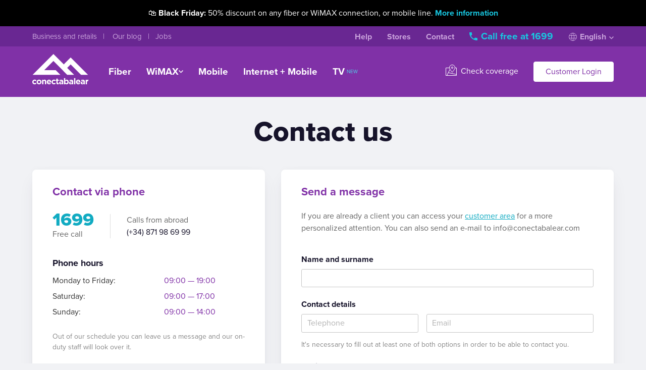

--- FILE ---
content_type: text/html; charset=UTF-8
request_url: https://www.conectabalear.com/en/contactar/
body_size: 10052
content:
<!doctype html>
<!--[if lte IE 9]> <html class="lt-ie10 lt-ie9 lt-ie8 lt-ie7" lang="en"> <![endif]-->
<!--[if gt IE 9]><!--> <html lang="en"> <!--<![endif]-->
<head>
	<meta charset="utf-8">
	<meta http-equiv="X-UA-Compatible" content="IE=edge,chrome=1">
	<title>Contact us - ConectaBalear</title>
	<meta name="description" content="Contact us, we'll be pleased to answer all your questions and help you choose the service that best suits your needs.">
	<meta name="author" content="Soluciones Corporativas IP">
	<meta name="viewport" content="width=device-width, initial-scale=1">
	<meta name="theme-color" content="#8031A7">
	<meta name="google" content="notranslate">
	<link rel="shortcut icon" href="/favicon.ico">
	<link rel="apple-touch-icon" href="/apple-touch-icon.png">

	<!-- LANGS -->
	<link rel="alternate" href="https://www.conectabalear.com/contactar/" hreflang="es">
	<link rel="alternate" href="https://www.conectabalear.com/de/contactar/" hreflang="de">
	<link rel="alternate" href="https://www.conectabalear.com/en/contactar/" hreflang="en">
	<link rel="alternate" href="https://www.conectabalear.com/ca/contactar/" hreflang="ca">
	<link rel="alternate" href="https://www.conectabalear.com/contactar/" hreflang="x-default">
	
	
	<link rel="preconnect" href="https://clientes.conectabalear.com" crossoring="anonymous">
	<link rel="preconnect" href="https://use.typekit.net" crossorigin>

			<link rel="preload" href="https://tr.scip.es/kiwi.js" as="script" crossorigin >
		<script language="JavaScript" type="text/javascript">
        <!--//--><![CDATA[//><!--
          window._paq = window._paq || [];
          window._paq.push(["disableCookies"]);
          window._paq.push(['trackPageView']);
          window._paq.push(['enableLinkTracking']);
          (function() {
                 var u="//tr.scip.es/";
                 window._paq.push(['setTrackerUrl', u+'kiwi.php']);
                 window._paq.push(['setSiteId', '9']);
                 var d=document, g=d.createElement('script'), s=d.getElementsByTagName('script')[0];
                 g.type='text/javascript'; g.async=true; g.defer=true; g.src=u+'kiwi.js'; s.parentNode.insertBefore(g,s);
          })();
		  
        //--><!]]>
        </script>
	
	<!-- STYLES -->
	<link rel="stylesheet" href="//use.typekit.net/ije2uxt.css"> <!-- Fonts -->
	<link rel="stylesheet" href="/css/styles.css?v=6.37">

	<!-- LIBS -->
	<script src="/js/libs/jquery-1.11.0.min.js"></script>
	<script src="/js/libs/jquery-migrate-1.2.1.min.js"></script>
	<script src="/js/libs/bootstrap-typeahead.js"></script>
	<script src="/js/libs/swipe.min.js"></script>
	<script type="text/javascript" src="/js/libs/handlebars.js"></script>
	<script src="/js/controllite.js?v=6.37"></script>
	
	<!-- GEO JS -->
	<script src="//panel.conectabalear.com/static/js/CBGeo.js?v=6.37"></script>

	<!-- MAIN AND LOCALES -->
	<script src="/js/script.js?v=6.37"></script>
	<script src="/js/locale-en.js?v=6.37"></script>
		
	

	<meta property="og:title" content="Contact us">
	<meta property="og:description" content="Contact us, we'll be pleased to answer all your questions and help you choose the service that best suits your needs.">
    <meta property="og:image" content="https://www.conectabalear.com/images/opengraph/default.png">
    <meta property="og:url" content="https://www.conectabalear.com">
    <meta property="og:type" content="website">
    <meta property="og:site_name" content="ConectaBalear">
    <meta name="twitter:card" content="summary_large_image">
    <meta name="twitter:site" content="@ConectaBalear">
    <meta name="twitter:creator" content="@ConectaBalear">
    <meta name="twitter:title" content="Contact us">
    <meta name="twitter:description" content="Contact us, we'll be pleased to answer all your questions and help you choose the service that best suits your needs.">
    <meta name="twitter:image" content="https://www.conectabalear.com/images/opengraph/default.png">

	<script type="application/ld+json">
		{
			"@context": "http://schema.org",
			"@type": "Organization",
			"name": "ConectaBalear",
			"url": "https://www.conectabalear.com",
			"logo": "https://www.conectabalear.com/images/logo.png",
			"telephone": "+34871986999",
			"sameAs": [
				"https://www.facebook.com/conectabalear",
				"https://www.twitter.com/conectabalear",
				"https://www.instagram.com/conectabalear",
				"https://www.youtube.com/conectabalear"
			],
			"department": [
				{
					"@type": "LocalBusiness",
					"@id": "https://www.conectabalear.com/#manacor-poligono",
					"name": "ConectaBalear Manacor (Polígono)",
					"telephone": "+34871986999",
					"image": [
						"https://www.conectabalear.com/images/logo.png"
					],
					"address": {
						"@type": "PostalAddress",
						"streetAddress": "C/ Menestrals, 14",
						"addressLocality": "Manacor",
						"addressRegion": "Mallorca",
						"postalCode": "07500",
						"addressCountry": "ES"
					},
					"geo": {
						"@type": "GeoCoordinates",
						"latitude": 39.57136514743704,
						"longitude": 3.180809259468616
					},
					"openingHoursSpecification": [
						{
							"@type": "OpeningHoursSpecification",
							"dayOfWeek": [
								"Monday",
								"Tuesday",
								"Wednesday",
								"Thursday",
								"Friday"
							],
							"opens": "09:00",
							"closes": "19:00"
						}
						
					]
					
				},
				{
					"@type": "LocalBusiness",
					"@id": "https://www.conectabalear.com/#manacor-rondainstitut",
					"name": "ConectaBalear Manacor",
					"telephone": "+34871986999",
					"image": [
						"https://www.conectabalear.com/images/logo.png"
					],
					"address": {
						"@type": "PostalAddress",
						"streetAddress": "Ronda Institut, 24",
						"addressLocality": "Manacor",
						"addressRegion": "Mallorca",
						"postalCode": "07500",
						"addressCountry": "ES"
					},
					"geo": {
						"@type": "GeoCoordinates",
						"latitude": 39.56535566618309,
						"longitude": 3.216466668843208
					},
					"openingHoursSpecification": [
						{
							"@type": "OpeningHoursSpecification",
							"dayOfWeek": [
								"Monday",
								"Tuesday",
								"Wednesday",
								"Thursday",
								"Friday"
							],
							"opens": "09:00",
							"closes": "19:00"
						}
					]
				},
				{
					"@type": "LocalBusiness",
					"@id": "https://www.conectabalear.com/#palma-bisbeperello",
					"name": "ConectaBalear Palma",
					"telephone": "+34871986999",
					"image": [
						"https://www.conectabalear.com/images/logo.png"
					],
					"address": {
						"@type": "PostalAddress",
						"streetAddress": "C/ Bisbe Perelló, 5",
						"addressLocality": "Palma",
						"addressRegion": "Mallorca",
						"postalCode": "07002",
						"addressCountry": "ES"
					},
					"geo": {
						"@type": "GeoCoordinates",
						"latitude": 39.574657554004915,
						"longitude": 2.6547174575382892
					},
					"openingHoursSpecification": [
						{
							"@type": "OpeningHoursSpecification",
							"dayOfWeek": [
								"Monday",
								"Tuesday",
								"Wednesday",
								"Thursday",
								"Friday"
							],
							"opens": "09:30",
							"closes": "18:00"
						}
					]
				},
				{
					"@type": "LocalBusiness",
					"@id": "https://www.conectabalear.com/#ibiza-santcristofol",
					"name": "ConectaBalear Ibiza",
					"telephone": "+34871986999",
					"image": [
						"https://www.conectabalear.com/images/logo.png"
					],
					"address": {
						"@type": "PostalAddress",
						"streetAddress": "C/ Sant Cristòfol, 30",
						"addressLocality": "Ibiza",
						"addressRegion": "Ibiza",
						"postalCode": "07800",
						"addressCountry": "ES"
					},
					"geo": {
						"@type": "GeoCoordinates",
						"latitude": 38.911512623077485,
						"longitude": 1.4244087900742128
					},
					"openingHoursSpecification": [
						{
							"@type": "OpeningHoursSpecification",
							"dayOfWeek": [
								"Monday",
								"Tuesday",
								"Wednesday",
								"Thursday",
								"Friday"
							],
							"opens": "10:30",
							"closes": "19:00"
						}
					]
				},
				{
					"@type": "LocalBusiness",
					"@id": "https://www.conectabalear.com/#menorca-ciutadella",
					"name": "ConectaBalear Ciutadella",
					"telephone": "+34871986999",
					"image": [
						"https://www.conectabalear.com/images/logo.png"
					],
					"address": {
						"@type": "PostalAddress",
						"streetAddress": "Avenida Constitució, 5",
						"addressLocality": "Ciutadella",
						"addressRegion": "Menorca",
						"postalCode": "07760",
						"addressCountry": "ES"
					},
					"geo": {
						"@type": "GeoCoordinates",
						"latitude": 40.00199421647069,
						"longitude": 3.8412957613690932
					},
					"openingHoursSpecification": [
						{
							"@type": "OpeningHoursSpecification",
							"dayOfWeek": [
								"Monday",
								"Tuesday",
								"Wednesday",
								"Thursday",
								"Friday"
							],
							"opens": "10:30",
							"closes": "19:00"
						}
					]
				},
				{
					"@type": "LocalBusiness",
					"@id": "https://www.conectabalear.com/#menorca-mao",
					"name": "ConectaBalear Maó",
					"telephone": "+34871986999",
					"image": [
						"https://www.conectabalear.com/images/logo.png"
					],
					"address": {
						"@type": "PostalAddress",
						"streetAddress": "C/ Francesc Femenias, 12",
						"addressLocality": "Maó",
						"addressRegion": "Menorca",
						"postalCode": "07702",
						"addressCountry": "ES"
					},
					"geo": {
						"@type": "GeoCoordinates",
						"latitude": 39.88233580612561,
						"longitude": 4.270764544162866
					},
					"openingHoursSpecification": [
						{
							"@type": "OpeningHoursSpecification",
							"dayOfWeek": [
								"Monday",
								"Tuesday",
								"Wednesday",
								"Thursday",
								"Friday"
							],
							"opens": "10:30",
							"closes": "19:00"
						}
					]
				}
			]
		}
	</script>

	
<style>
.product-blackfriday-labels {
	display: flex;
	align-items: center;
	justify-content: center;
	gap: 6px;
}
.product-blackfriday-labels .label:nth-child(1) {
	background: var(--color-success-1);
	border-radius: 4px;
	color: var(--color-success-6);
	font-weight: bold;
	padding: 3px 6px;
}
.product-blackfriday-labels .label:nth-child(2) {
	background: var(--color-dark);
	border-radius: 4px;
	color: var(--color-white);
	font-size: 12px;
	font-weight: 400;
	padding: 3px 6px;
	text-transform: uppercase;
	white-space: nowrap;
}
.product-md .product-blackfriday-labels {
	justify-content: flex-start;
}
</style>




</head>
<body class="lang-en">

	
<a href="/en/" class="top-info-bf" style="display:block;color:var(--color-white);background:#000;padding:14px 5%;text-align:center;text-decoration:none;">
	&#x1F6CD; <strong>Black Friday:</strong>
	
	
	50% discount on any fiber or WiMAX connection, or mobile line.
	
	
	
	<strong style="color:var(--color-iris-4);white-space:nowrap;">More information</strong>
</a>





	

	<header>
		<div class="site-header site-header-desktop">
			<div class="site-header-top">
				<div class="site-center">
					<ul class="site-header-top-left">
						<li>
							<a href="/en/empresas/" title="Services for companies">
								
								Business and retails
								
								
							</a>
						</li>
						<li>
							<a href="https://blog.conectabalear.com" title="Blog">
								
								Our blog
								
								
							</a>
						</li>
						<li><a href="/en/empleo/" title="Work with us">Jobs</a></li>
					</ul>
					<ul class="site-header-top-right">
						<li><a href="/en/ayuda/">Help</a></li>
						<li><a href="/en/tiendas/">Stores</a></li>
						<li><a href="/en/contactar/">Contact</a></li>
						<li>
							<a class="site-header-top-phone" href="/en/contactar/" title="Contact us">
								<svg aria-hidden="true" viewBox="0 0 16 16"><path d="M16 12c0-.5-.4-.9-.9-.9-1.1 0-2.1-.1-3.1-.5-.3-.1-.7-.1-.9.2l-2 2c-2.6-1.3-4.5-3.3-5.9-5.9l2-2c.2-.2.3-.5.2-.9C5 3 4.9 2 4.9.9 4.9.4 4.5 0 4 0H.9C.4 0 0 .4 0 .9 0 9.3 6.7 16 15.1 16c.5 0 .9-.4.9-.9V12z"/></svg>
								Call free at 1699							</a>
						</li>
						<li data-content="site-header-top-lang" style="position:relative;">
							<a class="site-header-top-lang" href="#">
								<svg aria-hidden="true" class="site-header-top-lang-icon" viewBox="0 0 16 16"><circle cx="8" cy="8" r="7.5" fill="none"/><path fill="none" d="M10.5 8c0 2.165-.33 4.103-.847 5.481-.259.691-.556 1.216-.86 1.559-.304.343-.573.46-.793.46-.22 0-.49-.117-.794-.46-.304-.343-.6-.868-.86-1.559C5.83 12.103 5.5 10.165 5.5 8s.33-4.103.847-5.481c.259-.691.555-1.216.86-1.559C7.51.617 7.78.5 8 .5c.22 0 .49.117.794.46.303.343.6.868.86 1.559.516 1.378.846 3.316.846 5.481zM1 5.5h14M1 10.5h14"/></svg>
								English
								<svg aria-hidden="true" class="site-header-top-lang-arrow" width="9" height="6" viewBox="0 0 9 6"><path stroke-width="1.5" d="M.6.6l3.9 4 3.9-4" fill="none" /></svg>
							</a>
							<ul class="cb-menu-dropdown" data-content="lang-selector">
								
								<li><a href="https://www.conectabalear.com/contactar/" title="Español" data-language="es_ES.UTF-8">Español</a></li>
								
								<li><a href="https://www.conectabalear.com/en/contactar/" title="English" data-language="en_GB.UTF-8">English</a></li>
								
								<li><a href="https://www.conectabalear.com/de/contactar/" title="Deutsch" data-language="de_DE.UTF-8">Deutsch</a></li>
								
								<li><a href="https://www.conectabalear.com/ca/contactar/" title="Català" data-language="ca_ES.UTF-8">Català</a></li>
								
							</ul>
						</li>
					</ul>
				</div>
			</div>
			<div class="site-header-main site-center">
				<a href="/en/" class="site-header-logo"><img alt="ConectaBalear" src="/images/header-logo.svg" /></a>
				<ul class="site-header-mainmenu">
					<li>
						<a href="/en/fibra/" title="Optic Fiber">Fiber</a>
					</li>
					<li class="has-menu-dropdown">
						<a href="/en/internet/" title="WiMAX Internet connection">
							WiMAX							<svg aria-hidden="true" width="9" height="6" viewBox="0 0 9 6"><path stroke-width="1.5" d="M.6.6l3.9 4 3.9-4" fill="none" /></svg>
						</a>
						<ul class="cb-menu-dropdown">
							<li>
								<a href="/en/internet/mallorca/" title="Majorca in Internet">
									<div class="cbicon cbicon-18 cbicon-mallorca color-grey"></div>
									Majorca								</a>
							</li>
							<li>
								<a href="/en/internet/menorca/" title="Menorca in Internet">
									<div class="cbicon cbicon-18 cbicon-menorca color-grey"></div>
									Menorca								</a>
							</li>
							<li>
								<a href="/en/internet/ibiza/" title="Ibiza in Internet">
									<div class="cbicon cbicon-18 cbicon-ibiza color-grey"></div>
									Ibiza								</a>
							</li>
							<li>
								<a href="/en/internet/formentera/" title="Formentera in Internet">
									<div class="cbicon cbicon-18 cbicon-formentera color-grey"></div>
									Formentera								</a>
							</li>
						</ul>
					</li>
					<li>
						<a href="/en/movil/" title="Mobile Telephony">Mobile</a>
					</li>
					<li>
						<a href="/en/packs/" title="Internet Rate + Fixed + Mobile Rates">Internet + Mobile</a>
					</li>
					<li>
						<a href="/en/tv/" title="Television">
							TV
							<div class="site-menu-tvnew" title="New"></div>
						</a>
					</li>
				</ul>
				<div class="site-header-menuright">
					<ul>
						<li>
							<a href="/en/cobertura/" title="Check our coverage">
								<svg aria-hidden="true" width="22" height="22" viewBox="0 0 22 22" fill="none" style="stroke:currentColor;vertical-align:middle;margin:-7px 4px 0 0;"><path d="M18.5 6.5h3v15H.5v-15h7M2.5 21.5l6-12M5.5 16l16 3.5"/><path d="M13 15.248c3.672-4.16 5.5-7.27 5.5-9.248a5.5 5.5 0 0 0-11 0c0 1.979 1.828 5.089 5.5 9.248z"/><circle cx="13" cy="6" r="1.5"/></svg>
								Check coverage							</a>
						</li>
						<li><a data-presence="" href="/en/clientes/" title="Customer login" class="btn btn-white">Customer Login</a></li>
					</ul>
				</div>
			</div>
		</div>
		<div class="site-header site-header-mobile">
			<div class="site-center">
				<a href="/en/" class="site-header-mobile-logo" data-togglesidebar="">
					<img alt="ConectaBalear" src="/images/header-logo.svg" />
				</a>
				<ul class="site-header-mobile-mainmenu">
					<li>
						<a href="/en/fibra/" title="Fiber">Fiber</a>
					</li>
					<li>
						<a href="/en/internet/" title="WiMAX Internet connection">WiMAX</a>
					</li>
					<li>
						<a href="/en/movil/" title="Mobile Telephony">Mobile</a>
					</li>
					<li>
						<a href="/en/packs/" title="Internet Rate + Fixed + Mobile Rates">Internet + Mobile</a>
					</li>
					<li>
						<a href="/en/tv/" title="Television">TV</a>
					</li>
				</ul>
				<a class="site-header-mobile-phone" href="/en/contactar/">
					<svg aria-hidden="true" viewBox="0 0 16 16"><path d="M16 12c0-.5-.4-.9-.9-.9-1.1 0-2.1-.1-3.1-.5-.3-.1-.7-.1-.9.2l-2 2c-2.6-1.3-4.5-3.3-5.9-5.9l2-2c.2-.2.3-.5.2-.9C5 3 4.9 2 4.9.9 4.9.4 4.5 0 4 0H.9C.4 0 0 .4 0 .9 0 9.3 6.7 16 15.1 16c.5 0 .9-.4.9-.9V12z"/></svg>
					Call free at 1699				</a>
			</div>
		</div>
	</header>
	
	

	<script>
$(function() {
	// Autofill form con solicitud de productos
	$('#formtype-general').each(function() {
		var hash = decodeURI( location.hash.substr(1) );
		if ( hash.indexOf( 'hire-mobile&' ) !== -1 ) {
			
			var prod = hash.split( 'hire-mobile&' )[1];
			if ( prod.length ) {
				prod = JSON.parse('{"' + prod.replace(/"/g, '\"').replace(/&/g, '","').replace(/=/g,'":"') + '"}');
				$( '#form1-subject' ).val( 'cellular' );
				$( '#form1-coment' ).val( 'Hello, I am interested in contracting the following mobile line with coverage from ' + prod.provider + ':\n\n' + prod.name + '\n\n' + 'Thank you');
				
				window.scrollTo({
					top: document.getElementById("contact-msg").getBoundingClientRect().top,
					behavior: "smooth"
				});
			}
		}

		const params = new URLSearchParams(window.location.search);
		
		if (params.has("msg")) {
			$( '#form1-coment' ).val( params.get("msg") );
			window.scrollTo({
				top: document.getElementById("contact-msg").getBoundingClientRect().top,
				behavior: "smooth"
			});
		}

		if (params.has("subject") && $( '#form1-subject option[value="' + params.get("subject") + '"]' ).length) {
			$( '#form1-subject' ).val( params.get("subject") );
		}
	});
});
</script>
<style>
body {
	background: var(--color-background-light);
}
</style>

<div class="site-center">

	<h1 class="mt-40 text-center">Contact us</h1>

	<div class="contact-menu mb-32 sm-hidden text-center">
		<a href="#contact-phone" class="scrollto">Telephone</a>
		<a href="#contact-store" class="scrollto">Our stores</a>
		<a href="#contact-msg" class="scrollto">Send a message</a>
	</div>

	<div class="contact-boxes mb-48 md-mb-88">
		<div class="row row-stretch-children">
			
			<div class="col col-12 md-col-5">
				<div class="contact-boxes-left">

					<div class="contact-box contact-box-tel shadow-lg round-xs" id="contact-phone">
						<h2 class="header-5 mb-32 color-primary">Contact via phone</h2>
						<div class="contact-phones">
							<div class="contact-phones-main">
								<strong>1699</strong>
								Free call							</div>
							<div class="contact-phones-intl">
								Calls from abroad<br />
								<span class="color-dark">(+34) 871 98 69 99</span>
							</div>
						</div>
						<h3 class="header-6 mt-40 mb-16">Phone hours</h3>
						<ul class="contact-schedule">
							<li>
								<div>Monday to Friday:</div>
								<div>09:00 &mdash; 19:00</div>
							</li>
							<li>
								<div>Saturday:</div>
								<div>09:00 &mdash; 17:00</div>
							</li>
							<li>
								<div>Sunday:</div>
								<div>09:00 &mdash; 14:00</div>
							</li>
						</ul>
						<small class="mt-16">Out of our schedule you can leave us a message and our on-duty staff will look over it.</small>
						
					</div>

					<div class="contact-box shadow-lg round-xs" id="contact-store">
						<h2 class="header-5 mb-24 color-primary">Our stores</h2>

						<div class="contact-box-stores">
							<a href="/en/tiendas/#Ciutadella">
								<div class="cbicon cbicon-18 cbicon-menorca color-primary"></div>
								<div class="text-nowrap color-dark">Ciutadella</div>
								<div class="color-primary">Avenida Constitució, 5</div>
							</a>
							<a href="/en/tiendas/#Ibiza">
								<div class="cbicon cbicon-18 cbicon-ibiza color-primary"></div>
								<div class="text-nowrap color-dark">Ibiza</div>
								<div class="color-primary">C/ Sant Cristòfol, 30</div>
							</a>
							<a href="/en/tiendas/#Manacor-Poligono">
								<div class="cbicon cbicon-18 cbicon-mallorca color-primary"></div>
								<div class="text-nowrap color-dark">
									Manacor
									<span style="font-size:13px;">(Polígono)</span>
								</div>
								<div class="color-primary">C/ Menestrals, 14</div>
							</a>
							<a href="/en/tiendas/#Manacor">
								<div class="cbicon cbicon-18 cbicon-mallorca color-primary"></div>
								<div class="text-nowrap color-dark">Manacor</div>
								<div class="color-primary">Ronda Institut, 24</div>
							</a>
							<a href="/en/tiendas/#Mao">
								<div class="cbicon cbicon-18 cbicon-menorca color-primary"></div>
								<div class="text-nowrap color-dark">Maó</div>
								<div class="color-primary">C/ Francesc Femenias, 12</div>
							</a>
							<a href="/en/tiendas/#Palma">
								<div class="cbicon cbicon-18 cbicon-mallorca color-primary"></div>
								<div class="text-nowrap color-dark">Palma</div>
								<div class="color-primary">C/ Bisbe Perelllo, 5</div>
							</a>
						</div>

						<a href="/en/tiendas/">More details and opening times</a>

					</div>

				</div>
			</div>

			<div class="col col-12 md-col-7">
				<script>
					function getPlain(t) {
						t = t.replace(/[a-zA-Z]/g, function(c){
							return String.fromCharCode((c<="Z"?90:122)>=(c=c.charCodeAt(0)+13)?c:c-26);
						});
						return t;
					}
					$(function() {
						$('#emailrot').each(function() {
							$(this).text(getPlain($(this).text())).show();
						});
					});
				</script>
				<div class="contact-box contact-box-msg shadow-lg round-xs" id="contact-msg" data-content="contactar">
					<h2 class="header-5 mb-24 color-primary">Send a message</h2>

					<div data-presence-logged="false">
						<p style="margin-bottom:32px;">
							If you are already a client you can access your <a href="https://clientes.conectabalear.com">customer area</a> for a more personalized attention.							You can also send an e-mail to <span id="emailrot">vasb@pbarpgnonyrne.pbz</span>
						</p>
						<form id="formtype-general" action="/en/contactar/" method="POST" style="display:block;">
							<input type="hidden" name="formtype" value="general" />

							<div class="form-group">
								<label for="form1-name" class="font-bold">Name and surname</label>
								<input type="text" value="" name="name" id="form1-name" data-validate="name" />
							</div>
							
							<div class="form-group">
								<label for="form1-tel" class="font-bold">Contact details</label>
								<div class="form-group row row-spacing-sm my-0" data-validate="siblings">
									<div class="col col-12 xs-col-5" style="margin-bottom:8px;">
										<input type="text" value="" name="telefono" id="form1-tel" placeholder="Telephone" data-validate="tel" />
									</div>
									<div class="col col-12 xs-col-7" style="margin-bottom:8px;">
										<input type="email" value="" name="email" id="form1-email" placeholder="Email" data-validate="email" />
									</div>
									<div class="col col-12 xs-col-12" style="margin-bottom:0;">
										<p class="form-help">It's necessary to fill out at least one of both options in order to be able to contact you.</p>
									</div>
								</div>
							</div>

							<div class="form-group">
								<label for="form1-subject" class="font-bold">Subject</label>
								<select name="subject" id="form1-subject" data-validate="text">
									<option value=""></option>
									<option value="commercial">Commercial product information</option>
									<option value="billing">Billing</option>
									<option value="techsupport">Technical problems or questions</option>
									<option value="cellular">Mobile Telephony</option>
									<option value="other">Other</option>
								</select>
							</div>

							<div class="form-group">
								<label for="form1-coment" class="font-bold">Your message</label>
								<textarea name="mensaje" id="form1-coment" cols="20" rows="6" data-validate="text"></textarea>
							</div>

							
<div class="form-cm" style="margin-bottom: 10px;">
    <label class="form-check">
        <input type="checkbox" name="cm" value="1" />
        
        I’d like to receive offers, news, and promotions from ConectaBalear.
        
        
    </label>
</div>
<div class="form-lopd">
	<label class="form-check">
		<input type="checkbox" name="lopd" value="1" data-validate="checked" />
		
		I agree to the processing of my personal data.
		
		
	</label>
	<div>
		
		
		Responsible: Soluciones Corporativas IP, S.L.<br />
		Purpose: Send the requested information and comment management.<br />
		Legitimation: Consent of the interested party.<br />
		Recipients: No data is transferred or communicated to third parties to provide this service.<br />
		Rights: To access, rectify and delete the data, as well as the others detailed in the <a href="/en/legal/#politica-privacidad" target="_blank">privacy policy</a>.
		
		
		
	</div>
</div>



							
							<div class="form-messages"></div>
							<div class="form-buttons" style="margin-top:24px;padding:0;">
								<input type="submit" class="btn btn-xl" name="enviar" value="Send" />
							</div>
						</form>
						<script>
							$('#formtype-general').cbAjaxForms({
								showsuccess: false,
								customsuccess: function(form, xml){
									if ($('action',xml).attr('name')) {
										$.ajax({
											method: 'get',
											url: '/contactar/ok/',
											success: function(html){
												window.scrollTo(0, 0);
												$('[data-content="contactar"]').html(html);
												pushEvent( 'contacto', 'form_contacto_completado' );
											}
										});
									}
								}
							});
						</script>
					</div>
					<div data-presence-logged="true" style="display:none;">
						<div class="text-center mt-40">
							<h3 class="header-6">You are connected as <span data-presence-firstname=""></span></h3>
							<p class="mb-40">You are already logged in to the customer area. Press the New Query button and we will attend you.</p>
							<a data-presence="support/?new=1" href="/en/clientes/" class="btn btn-xl">New query</a>
						</div>
					</div>
				</div>
			</div>

		</div>
	</div>
</div>
	
	<footer class="site-footer">
		<div class="site-footer-top">
			<div class="site-center">
				<div class="site-footer-top-cols">
					<a href="/en/contactar/">
						<div class="cbicon cbicon-36 cbicon-call"></div>
						<div class="header-5">Call us free at 1699</div>
						Monday to Sunday					</a>
					<a href="/en/tiendas/">
						<div class="cbicon cbicon-36 cbicon-store"></div>
						<div class="header-5">ConectaBalear Stores</div>
						Find your closest store					</a>
					<a href="/en/cobertura/">
						<div class="cbicon cbicon-36 cbicon-coverage"></div>
						<div class="header-5">Check coverage</div>
						Check your Internet coverage					</a>
				</div>
			</div>
		</div>
		<div class="site-footer-main site-center">
			<div class="row row-align-v-middle mb-16">
				<div class="col col-12 sm-col sm-col-order-2">
					<div class="site-footer-main-social text-center sm-text-right">
						<span>Follow us to discover news:</span>
						<div class="site-footer-main-social-icons">
							<a href="https://www.facebook.com/conectabalear" target="_blank" class="facebook" title="Facebook"></a><a href="https://www.instagram.com/conectabalear" target="_blank" class="instagram" title="Instagram"></a><a href="https://www.twitter.com/conectabalear" target="_blank" class="twitter" title="X"></a>
						</div>
					</div>
				</div>
				<div class="col col-12 sm-col sm-col-order-1 text-center sm-text-left">
					All prices shown are with VAT included.				</div>
			</div>
			<div class="site-footer-main-sitemap">
				<div class="row">
					<div class="col">
						<div class="header-6">Fiber</div>
						<ul>
							<li><a href="/en/fibra/" title="Optic Fiber">Optic Fiber Rates</a></li>
							<li><a href="/en/fibra/nuestra-red/" title="Our network">Available towns</a></li>
							<li><a href="/en/fibra/como-funciona/" title="How it works">How it works</a></li>
							<li><a href="/en/fibra/tarifas-telefono/" title="Fixed phone call rates">Fixed phone call rates</a></li>
						</ul>
					</div>
					<div class="col">
						<div class="header-6">WiMAX Internet</div>
						<ul>
							<li><a href="/en/internet/mallorca/" title="Majorca in Internet">Majorca in Internet</a></li>
							<li><a href="/en/internet/menorca/" title="Menorca in Internet">Menorca in Internet</a></li>
							<li><a href="/en/internet/ibiza/" title="Ibiza in Internet">Ibiza in Internet</a></li>
							<li><a href="/en/internet/formentera/" title="Formentera in Internet">Formentera in Internet</a></li>
							<li><a href="/en/internet/como-funciona/" title="How it works">How it works</a></li>
						</ul>
					</div>
					<div class="col">
						<div class="header-6">Mobile Telephony</div>
						<ul>
							<li><a href="/en/movil/" title="Mobile phone call rates">Mobile rates</a></li>
							<li><a href="/en/movil/tarifas/internacionales/" title="International calls and roaming">International calls and roaming</a></li>
							<li><a href="/en/movil/configuracion/" title="APN Configuration">How to configure your mobile phone</a></li>
							<li><a href="/en/movil/cobertura/" title="Coverage in 99% of Spain">Mobile coverage</a></li>
						</ul>
					</div>
					<div class="col">
						<div class="header-6">More services</div>
						<ul>
							<li><a href="/en/packs/" title="Offers for Internet + Landline + Mobile service plans">Intenret + Mobile service Plans</a></li>
							<li><a href="/en/cobertura/" title="Check coverage">Check coverage</a></li>
							<li><a href="/en/tv/" title="Online television">Television</a></li>
							<li><a href="/en/hibernacion/" title="Flexible Connections">Flexible Connections</a></li>
							<li><a href="/en/empresas/" title="Internet for businesses and retails">Services for companies</a></li>
							<li><a href="/en/empresas/distribuidores/" title="Be an official distributor">Be a distributor</a></li>
						</ul>
					</div>
					<div class="col">
						<div class="header-6">ConectaBalear</div>
						<ul>
							<li><a href="/en/ayuda/" title="Frequent questions">Help and questions</a></li>
							<li><a href="/en/contactar/" title="Contact us">Contact</a></li>
							<li><a href="https://blog.conectabalear.com" title="ConectaBalear's Blog">Our blog</a></li>
							<li><a href="/en/empleo/" title="Work with us">Work with us</a></li>
							<li><a href="https://visiona.conectabalear.com" target="_blank" title="Visiona by ConectaBalear: Live cameras">Visiona: Live cameras</a></li>
						</ul>
					</div>
				</div>
			</div>
			<div class="site-footer-main-breadcrumb">
				<ol itemscope itemtype="http://schema.org/BreadcrumbList">
					<li itemprop="itemListElement" itemscope itemtype="http://schema.org/ListItem">
						<a itemprop="item" href="https://www.conectabalear.com/en/" title="ConectaBalear">
							<span itemprop="name">Home</span>
						</a>
						<meta itemprop="position" content="1" />
					</li>
					
					<li itemprop="itemListElement" itemscope itemtype="http://schema.org/ListItem">
						<a itemprop="item" href="https://www.conectabalear.com/en/contactar/">
							<span itemprop="name">Contact</span>
						</a>
						<meta itemprop="position" content="2" />
					</li>
					
				</ol>
			</div>
			<div class="row">
				<div class="col col-12 sm-col-shrink sm-col-order-2">
					<div class="site-footer-main-app">
						Download our customer app<br />
						<a href="/en/panel/">
							<img loading="lazy" width="96" height="32" alt="App Store" src="/images/appbadges-black-en.svg#appstore" />
							<img loading="lazy" width="96" height="32" alt="Google Play" src="/images/appbadges-black-en.svg#googleplay" />
						</a>
					</div>
				</div>
				<div class="col col-12 sm-col sm-col-order-1">
					<div class="site-footer-main-address">
						CIF: B57333601 - C/ Menestrals, 14 - 07500 Manacor, Mallorca (Balearic Islands)
					</div>
					<div class="site-footer-main-legal" data-content="site-footer-legal">
						<div class="site-footer-main-legal-short">
							
							Attention: This website doesn't allow the direct electronic contract of any telecommunication service.
							
							
							<a href="#" data-toggle="footer-legal-text">More information</a>
						</div>
						<div class="site-footer-main-legal-full">
							Attention: This website doesn't allow the direct electronic contract of any telecommunication service. All information about products and services provided on this website and the options that the user pre-selects referred to service types, pricing, conditions, etc., are only informative, helping you to choose, between the different service options, the one that most fits your interests and particular circumstances, consisting in a service request by the user to ConectaBalear.<br><br>After the service request by the user, the material formalization of the contract will only be done in person in our offices, at the client's home or where the service will be finally installed, after it has been checked that the place is in under coverage of our services. This information, with the contracting conditions selected by the customer, will be previously provided to the customer written, for the definitive formalization and acceptation of the contract.
						</div>
					</div>
				</div>
			</div>
		</div>
		<div class="site-footer-bottom">
			<div class="site-center">
				<div class="row row-align-v-middle">
					<div class="col col-12 sm-col">
						<a class="site-footer-bottom-sciplogo" href="http://www.scip.es" target="_blank" title="Soluciones Corporativas IP"><img alt="" loading="lazy" src="/images/footer-logo-scip.svg" /></a>
						&copy; 2012 - 2025 <a href="http://www.scip.es" target="_blank" title="Soluciones Corporativas IP">Soluciones Corporativas IP</a>, SL
					</div>
					<div class="col col-12 sm-col-5 md-col">
						<div class="site-footer-bottom-links">
							<a href="/en/quienes-somos/" title="About us">About us</a>
							<a href="/en/empleo/" title="Work with us" class="sm-hidden">Jobs</a>
							<a href="https://blog.conectabalear.com" title="Blog" class="sm-hidden">Blog</a>
							<a href="/en/contactar/" title="Contact">Contact</a>
							
							
							<a href="/en/legal/" title="Disclaimer and privacy policy">Disclaimer and privacy policy</a>
							
							
							
							<a href="/en/abuse/">Notify abuse</a>
							<a href="https://visiona.conectabalear.com" target="_blank" title="Visiona by ConectaBalear: Live cameras" class="sm-hidden">Visiona: Live cameras</a>
						</div>
					</div>
				</div>
			</div>
		</div>
	</footer>
	
	<nav class="site-mobilemenu">
		<button type="button" aria-label="Close" class="site-mobilemenu-close" data-togglesidebar="">&times;</button>
		<div class="site-mobilemenu-content">
			<div class="site-mobilemenu-customer">
				<a data-presence="" href="/en/clientes/" class="btn btn-outline">Customer Login</a>
			</div>
			<ul class="site-mobilemenu-content-menu">
				<li>
					<a href="/en/">
						<div class="cbicon cbicon-18 cbicon-applogo color-primary"></div>
						Home					</a>
				</li>
				<li>
					<a href="/en/fibra/">
						<div class="cbicon cbicon-18 cbicon-fiber color-primary"></div>
						Optic Fiber					</a>
					<ul>
						<li><a href="/en/fibra/">Optic Fiber Rates</a></li>
						<li><a href="/en/fibra/extras-ampliaciones/">Devices and extras</a></li>
						<li><a href="/en/fibra/tarifas-telefono/">Phone call rates</a></li>
						<li><a href="/en/fibra/como-funciona/">How it works</a></li>
						<li><a href="/en/fibra/nuestra-red/">Our network</a></li>
						<li><a href="/en/ayuda/ftth/">Questions</a></li>
					</ul>
				</li>
				<li>
					<a href="/en/internet/">
						<div class="cbicon cbicon-18 cbicon-wimax color-primary"></div>
						WiMAX Internet					</a>
					<div>
						<div class="site-mobilemenu-content-tabs" role="tablist">
							<button type="button" role="tab" data-mobilemenuisland="mallorca">
								<div class="cbicon cbicon-18 cbicon-mallorca color-grey"></div>
								Majorca							</button>
							<button type="button" role="tab" data-mobilemenuisland="menorca">
								<div class="cbicon cbicon-18 cbicon-menorca color-grey"></div>
								Menorca							</button>
							<button type="button" role="tab" data-mobilemenuisland="ibiza">
								<div class="cbicon cbicon-18 cbicon-ibiza color-grey"></div>
								Ibiza							</button>
							<button type="button" role="tab" data-mobilemenuisland="formentera">
								<div class="cbicon cbicon-18 cbicon-formentera color-grey"></div>
								Formentera							</button>
						</div>
						<ul role="tabpanel" data-mobilemenuisland="mallorca">
							<li><a href="/en/internet/mallorca/lite/">WiMAX Lite Plans</a></li>
							<li><a href="/en/internet/mallorca/pro/">WiMAX Pro Plans</a></li>
							<li><a href="/en/internet/mallorca/">Compare Lite / Pro</a></li>
							<li><a href="/en/internet/mallorca/tarifas-telefono/">Landline Telephony</a></li>
							<li><a href="/en/internet/mallorca/extras-ampliaciones/">Devices and extras</a></li>
							<li><a href="/en/internet/mallorca/como-funciona/">How it works</a></li>
							<li><a href="/en/ayuda/wimax/">Questions</a></li>
						</ul>
						<ul role="tabpanel" data-mobilemenuisland="menorca">
							<li><a href="/en/internet/menorca/lite/">WiMAX Lite Plans</a></li>
							<li><a href="/en/internet/menorca/pro/">WiMAX Pro Plans</a></li>
							<li><a href="/en/internet/menorca/">Compare Lite / Pro</a></li>
							<li><a href="/en/internet/menorca/tarifas-telefono/">Landline Telephony</a></li>
							<li><a href="/en/internet/menorca/extras-ampliaciones/">Devices and extras</a></li>
							<li><a href="/en/internet/menorca/como-funciona/">How it works</a></li>
							<li><a href="/en/ayuda/wimax/">Questions</a></li>
						</ul>
						<ul role="tabpanel" data-mobilemenuisland="ibiza">
							<li><a href="/en/internet/ibiza/lite/">WiMAX Lite Plans</a></li>
							<li><a href="/en/internet/ibiza/pro/">WiMAX Pro Plans</a></li>
							<li><a href="/en/internet/ibiza/">Compare Lite / Pro</a></li>
							<li><a href="/en/internet/ibiza/tarifas-telefono/">Landline Telephony</a></li>
							<li><a href="/en/internet/ibiza/extras-ampliaciones/">Devices and extras</a></li>
							<li><a href="/en/internet/ibiza/como-funciona/">How it works</a></li>
							<li><a href="/en/ayuda/wimax/">Questions</a></li>
						</ul>
						<ul role="tabpanel" data-mobilemenuisland="formentera">
							<li><a href="/en/internet/formentera/lite/">WiMAX Lite Plans</a></li>
							<li><a href="/en/internet/formentera/pro/">WiMAX Pro Plans</a></li>
							<li><a href="/en/internet/formentera/">Compare Lite / Pro</a></li>
							<li><a href="/en/internet/formentera/tarifas-telefono/">Landline Telephony</a></li>
							<li><a href="/en/internet/formentera/extras-ampliaciones/">Devices and extras</a></li>
							<li><a href="/en/internet/formentera/como-funciona/">How it works</a></li>
							<li><a href="/en/ayuda/wimax/">Questions</a></li>
						</ul>
					</div>
				</li>
				<li>
					<a href="/en/movil/">
						<div class="cbicon cbicon-18 cbicon-mobile5g color-primary"></div>
						Mobile					</a>
					<ul>
						<li><a href="/en/movil/">Available Rates</a></li>
						<li><a href="/en/movil/tarifas/internacionales/">International and roaming</a></li>
						<li><a href="/en/movil/cobertura/">Coverage</a></li>
						<li><a href="/en/movil/configuracion/">How to set up Internet</a></li>
						<li><a href="/en/ayuda/cellular/">Questions</a></li>
					</ul>
				</li>
				<li>
					<a href="/en/packs/">
						<div class="cbicon cbicon-18 cbicon-devices color-primary"></div>
						Internet + Mobile					</a>
				</li>
				<li>
					<a href="/en/tv/" title="Television">
						<div class="cbicon cbicon-18 cbicon-tv color-primary"></div>
						TV
					</a>
					<ul>
						<li><a href="/en/tv/">Television plans</a></li>
						<li><a href="/en/tv/dispositivos/">Compatible devices</a></li>
						<li><a href="/en/tv/otras-plataformas/">Other platforms</a></li>
						<li><a href="/en/ayuda/tv/">Questions</a></li>
					</ul>
				</li>
				<li>
					<a href="/en/cobertura/">
						<div class="cbicon cbicon-18 cbicon-coverage color-primary"></div>
						Check coverage					</a>
				</li>
				<li>
					<a href="/en/empresas/">
						<div class="cbicon cbicon-18 cbicon-store color-primary"></div>
						For companies					</a>
				</li>
			</ul>
			<ul class="site-mobilemenu-content-bottomlist">
				<li><a href="/en/contactar/">Contact</a></li>
				<li><a href="/en/tiendas/">Stores and opening times</a></li>
				<li><a href="/en/ayuda/">Help and questions</a></li>
				<li><a href="#" class="site-mobilemenu-content-bottomlist-lang" data-toggle="lang-selector-mobile">English - Change language</a></li>
			</ul>
			<div class="site-mobilemenu-langselect" data-content="lang-selector-mobile" aria-label="Select your language">
				<a href="#" data-toggle="lang-selector-mobile" class="site-mobilemenu-langselect-close" aria-role="button" aria-label="Close">&times;</a>
			</div>
		</div>
		<div class="site-mobilemenu-footer">
			<div class="promoslider promoslider-small" data-promoslider="manual">
				<ul class="slides">
					
					
					
					
					
					
					
					
				</ul>
			</div>
		</div>
	</nav>
	<div class="site-mobilemenu-overlay" data-togglesidebar=""></div>
	
	
	<script>
		// Container queries en cajas de productos
		if ('ResizeObserver' in self) {
			var ro = new ResizeObserver(function(entries) {
				entries.forEach(function(entry) {

					var breakpoints = { "product-sm": 236, "product-md": 336, "product-lg": 410 };
					
					Object.keys(breakpoints).forEach(function(breakpoint) {
						var minWidth = breakpoints[breakpoint];
						if (entry.contentRect.width >= minWidth) {
							entry.target.classList.add(breakpoint);
						} else {
							entry.target.classList.remove(breakpoint);
						}
					});

				});
			});

			var elements = document.querySelectorAll('.product');
			for (var element, i = 0; element = elements[i]; i++) {
				ro.observe(element);
			}
		}
		

		$(function(){
			var lang = 'en';
			var lang_url = lang == 'es' ? '' : '/' + lang;
			$('body').append('<form id="order-form" action="'+lang_url+'/contratar/" method="post"><input type="hidden" name="action" value="initialize" /><input type="hidden" name="product" value="" /></form>');
			$('body').on('click', '[data-product-order]', function(e){
				e.preventDefault();
				/*var form = $('#order-form');
				$('input[name="product"]', form).val($(this).attr('data-product-order'));
				form.submit();*/
				var products = $( this ).attr( 'data-product-order' ).split( '|' );
				var data = {};
				
				if( products.length > 1 ){
					data.cellular = [{
						id: products[0],
						voice_id: products[1],
						data_id: products[2]
					}];
				}else{
					data.internet = products[0];
				}
				
				$.ajax({
					url: getLang( true ) + "/solicitar/setdata/",
					dataType: "json",
					method: "post",
					data: JSON.stringify( data ),
					success: function( data ){
						window.location.href = "/solicitar/";
					}
				});
			});
			$('a.submenu-item').each(function(){
				if ('/en/contactar/' == $(this).attr('href')) {
					$(this).addClass('submenu-item-active');
				}
			});
		});
	</script>
	<script async src="https://clientes.conectabalear.com/js/presence.js" type="text/javascript"></script>

	<span id="phplive_btn_1696951717"></span>
	<script data-cfasync="false" type="text/javascript">
	var phplive_v = {
            'cbcustomerid': "0",
            'suggested': "1",
            'checksum': "407de091695fcd938562c6311b225656"
        };
	(function() {

	var phplive_e_1696951717 = document.createElement("script") ;
	phplive_e_1696951717.type = "text/javascript" ;
	phplive_e_1696951717.async = true ;
	phplive_e_1696951717.src = "https://chat.conectabalear.com/js/phplive_v2.js.php?v=2%7C1696951717%7C0%7C&" ;
	document.getElementById("phplive_btn_1696951717").appendChild( phplive_e_1696951717 ) ;
	if ( [].filter ) { document.getElementById("phplive_btn_1696951717").addEventListener( "click", function(){ phplive_launch_chat_2() } ) ; } else { 	document.getElementById("phplive_btn_1696951717").attachEvent( "onclick", function(){ phplive_launch_chat_2() } ) ; }
	})() ;
	
	</script>
</body>
</html>
<!--<20251117133255>-->

--- FILE ---
content_type: text/css
request_url: https://www.conectabalear.com/css/styles.css?v=6.37
body_size: 38521
content:
*,::after,::before{box-sizing:border-box}:root{-moz-tab-size:4;tab-size:4;--leading-xs:1.2;--leading-md:1.5;--color-background:#ffffff;--color-background-light:#F1F2F5;--color-modal-background:#ffffff;--color-modal-backdrop:rgba(27, 9, 52, 0.6);--color-text:#666;--color-text-medium:#7978A4;--color-text-light:#888;--color-primary:#8031a7;--color-success:#25C83E;--color-error:#ED123E;--color-iris:#11abc2;--color-yellow:#F7A600;--color-pink:#f96279;--color-blue:#007EFF;--color-slateblue:#9067FF;--color-grey:#aaa;--color-dark:#16132A;--color-black:#000;--color-white:#fff;--color-primary-0:#f3ecf7;--color-primary-1:#e1cdeb;--color-primary-2:#c9a2dc;--color-primary-3:#ac6ccc;--color-primary-4:#953dc0;--color-primary-6:#692792;--color-primary-7:#541e7c;--color-primary-8:#3f1665;--color-primary-9:#2c0f4d;--color-primary-10:#1b0934;--color-success-1:#ccf1d2;--color-success-4:#3ad652;--color-success-6:#1dae3a;--color-success-9:#0a5c27;--color-iris-2:#8de2ef;--color-iris-3:#4cd4e9;--color-iris-4:#18c7e1;--color-iris-6:#0c8da9;--color-iris-7:#08708f;--color-yellow-1:#fbe9c5;--color-yellow-2:#fad891;--color-yellow-3:#fac353;--color-yellow-4:#fcb31d;--color-yellow-6:#d48400;--color-yellow-7:#b06500;--color-pink-4:#f8788c;--color-pink-6:#fa2f58;--color-pink-7:#f6023f;--color-blue-2:#95c7fa;--color-slateblue-1:#e6ddfd;--color-slateblue-2:#d0c0fc;--color-slateblue-4:#9f7cfd;--color-slateblue-6:#7534ff;--color-slateblue-7:#5f01ff;--color-grey-0:#f7f7f7;--color-grey-1:#ebebeb;--color-grey-2:#dadada;--color-grey-3:#c6c6c6;--color-grey-5:#aaa;--color-grey-10:#313131}html{line-height:1.15;-webkit-text-size-adjust:100%;box-sizing:border-box;-webkit-tap-highlight-color:transparent}body{margin:0;font-family:system-ui,-apple-system,'Segoe UI',Roboto,Helvetica,Arial,sans-serif,'Apple Color Emoji','Segoe UI Emoji'}abbr[title]{text-decoration:underline dotted}b,strong{font-weight:bolder}code,pre{font-family:ui-monospace,SFMono-Regular,Consolas,'Liberation Mono',Menlo,monospace;font-size:1em}small{font-size:80%}sub,sup{font-size:75%;line-height:0;position:relative;vertical-align:baseline}sub{bottom:-.25em}sup{top:-.5em}table{text-indent:0;border-color:inherit;border-collapse:collapse;border-spacing:0}button,input,optgroup,select,textarea{font-family:inherit;font-size:100%;line-height:1.15;margin:0}button,select{text-transform:none}[type=button],[type=reset],[type=submit],button{-webkit-appearance:button}::-moz-focus-inner{border-style:none;padding:0}:-moz-focusring{outline:ButtonText dotted 1px}:-moz-ui-invalid{box-shadow:none}progress{vertical-align:baseline}::-webkit-inner-spin-button,::-webkit-outer-spin-button{height:auto}[type=search]{-webkit-appearance:textfield;outline-offset:-2px}::-webkit-search-decoration{-webkit-appearance:none}::-webkit-file-upload-button{-webkit-appearance:button;font:inherit}summary{display:list-item}@-ms-viewport{width:device-width}*,:after,:before{box-sizing:inherit}body{background:var(--color-background);color:var(--color-text);font-family:proxima-nova,Helvetica Neue,Helvetica,Arial,sans-serif;font-size:16px;line-height:var(--leading-md);-webkit-font-smoothing:antialiased;-moz-osx-font-smoothing:grayscale}::-moz-selection{background:var(--color-blue-2);text-shadow:none}::selection{background:var(--color-blue-2);text-shadow:none}button,input,select,textarea{color:var(--color-text);font-family:proxima-nova,Helvetica Neue,Helvetica,Arial,sans-serif}hr{color:inherit;display:block;height:1px;border:0;border-top:1px solid var(--color-grey-3);margin:1em 0;padding:0}audio,canvas,img,video{vertical-align:middle}img{height:auto;max-width:100%}td,th{padding:0}p{margin:0 0 1.2em}a{color:var(--color-iris);outline:0;text-decoration:underline}a:active,a:hover{color:var(--color-primary)}::-webkit-input-placeholder,input[type=password]::-webkit-input-placeholder,input[type=text]::-webkit-input-placeholder{font-style:normal}:focus-visible{outline:auto}hr.small{border-top:1px solid #666;margin:1.1em auto 3.4em;width:175px}.row{box-sizing:border-box;display:flex;flex-flow:row wrap;--gutter:16px;margin-left:calc(var(--gutter)/ -2);margin-right:calc(var(--gutter)/ -2)}.col{box-sizing:border-box;flex:1 1 0px;min-width:initial;max-width:100%;padding-left:calc(var(--gutter)/ 2);padding-right:calc(var(--gutter)/ 2)}.col-shrink{flex:0 0 auto}.col-order-1{order:1}.col-order-2{order:2}.col-3{flex:0 0 25%;max-width:25%}.col-4{flex:0 0 33.33333333%;max-width:33.33333333%}.col-5{flex:0 0 41.66666667%;max-width:41.66666667%}.col-6{flex:0 0 50%;max-width:50%}.col-8{flex:0 0 66.66666667%;max-width:66.66666667%}.col-12{flex:0 0 100%;max-width:100%}@media (min-width:550px){.row{--gutter:16px}.xs-col{flex:1 1 0px;max-width:100%}.xs-col-shrink{flex:0 0 auto}.xs-col-3{flex:0 0 25%;max-width:25%}.xs-col-4{flex:0 0 33.33333333%;max-width:33.33333333%}.xs-col-5{flex:0 0 41.66666667%;max-width:41.66666667%}.xs-col-6{flex:0 0 50%;max-width:50%}.xs-col-7{flex:0 0 58.33333333%;max-width:58.33333333%}.xs-col-8{flex:0 0 66.66666667%;max-width:66.66666667%}.xs-col-9{flex:0 0 75%;max-width:75%}.xs-col-10{flex:0 0 83.33333333%;max-width:83.33333333%}.xs-col-12{flex:0 0 100%;max-width:100%}}@media (min-width:768px){.row{--gutter:24px}.sm-col{flex:1 1 0px;max-width:100%}.sm-col-shrink{flex:0 0 auto}.sm-col-offset-1{margin-left:8.33333333%}.sm-col-order-1{order:1}.sm-col-offset-2{margin-left:16.66666667%}.sm-col-order-2{order:2}.sm-col-3{flex:0 0 25%;max-width:25%}.sm-col-order-3{order:3}.sm-col-4{flex:0 0 33.33333333%;max-width:33.33333333%}.sm-col-order-4{order:4}.sm-col-5{flex:0 0 41.66666667%;max-width:41.66666667%}.sm-col-order-5{order:5}.sm-col-6{flex:0 0 50%;max-width:50%}.sm-col-7{flex:0 0 58.33333333%;max-width:58.33333333%}.sm-col-8{flex:0 0 66.66666667%;max-width:66.66666667%}.sm-col-9{flex:0 0 75%;max-width:75%}.sm-col-12{flex:0 0 100%;max-width:100%}}@media (min-width:992px){.row{--gutter:32px}.md-col{flex:1 1 0px;max-width:100%}.md-col-shrink{flex:0 0 auto}.md-col-offset-0{margin-left:0}.md-col-offset-1{margin-left:8.33333333%}.md-col-order-0{margin-left:0}.md-col-order-1{order:1}.md-col-order-2{order:2}.md-col-3{flex:0 0 25%;max-width:25%}.md-col-order-3{order:3}.md-col-4{flex:0 0 33.33333333%;max-width:33.33333333%}.md-col-order-4{order:4}.md-col-5{flex:0 0 41.66666667%;max-width:41.66666667%}.md-col-order-5{order:5}.md-col-6{flex:0 0 50%;max-width:50%}.md-col-order-6{order:6}.md-col-7{flex:0 0 58.33333333%;max-width:58.33333333%}.md-col-order-7{order:7}.md-col-8{flex:0 0 66.66666667%;max-width:66.66666667%}.md-col-9{flex:0 0 75%;max-width:75%}.md-col-10{flex:0 0 83.33333333%;max-width:83.33333333%}.md-col-12{flex:0 0 100%;max-width:100%}}@media (min-width:1200px){.row{--gutter:32px}.lg-col{flex:1 1 0px;max-width:100%}.lg-col-shrink{flex:0 0 auto}.lg-col-offset-0{margin-left:0}.lg-col-offset-1{margin-left:8.33333333%}.lg-col-order-1{order:1}.lg-col-offset-2{margin-left:16.66666667%}.lg-col-order-2{order:2}.lg-col-3{flex:0 0 25%;max-width:25%}.lg-col-4{flex:0 0 33.33333333%;max-width:33.33333333%}.lg-col-5{flex:0 0 41.66666667%;max-width:41.66666667%}.lg-col-6{flex:0 0 50%;max-width:50%}.lg-col-7{flex:0 0 58.33333333%;max-width:58.33333333%}.lg-col-8{flex:0 0 66.66666667%;max-width:66.66666667%}.lg-col-order-8{order:8}.lg-col-9{flex:0 0 75%;max-width:75%}.lg-col-11{flex:0 0 91.66666667%;max-width:91.66666667%}}.row.row-spacing-0{--gutter:0}.row.row-spacing-sm{--gutter:16px}.row.row-spacing-lg{--gutter:32px}.row-align-h-center{justify-content:center}.row-align-v-middle{align-items:center}.row-align-v-bottom{align-items:flex-end}.row-stretch-children>.col{display:flex}.row-stretch-children>.col>*{flex:auto}@media (min-width:992px){.table-responsive li.thead{font-size:18px}}.btn{box-sizing:border-box;cursor:pointer;display:inline-block;font-size:1em;font-weight:400;height:auto;line-height:1;margin:0;padding:calc(.75em - 1px) calc(1.5em - 1px);text-align:center;transition:border-color .1s linear,background .1s linear;white-space:nowrap;vertical-align:middle}.btn,.btn:focus{--btn-color:var(--color-white);background:var(--color-primary);border:1px solid var(--color-primary);border-radius:.25em;color:var(--btn-color)!important;text-decoration:none}.btn:focus,.btn:hover{text-decoration:none;background:var(--color-primary-6);border:1px solid var(--color-primary-6);box-shadow:none;--btn-color:var(--color-white)}.btn.active,.btn:active{background:var(--color-primary-7);border:1px solid var(--color-primary-7);box-shadow:none;--btn-color:var(--color-white)}.btn:focus-visible{outline-offset:2px}.btn-primary-light,.btn-primary-light:focus{background:var(--color-primary-1);border:1px solid var(--color-primary-1);--btn-color:var(--color-primary)}.btn-primary-light:focus,.btn-primary-light:hover{background:var(--color-primary-2);border:1px solid var(--color-primary-2);--btn-color:var(--color-primary-7)}.btn-primary-light.active,.btn-primary-light:active{background:var(--color-primary-3);border:1px solid var(--color-primary-3);--btn-color:var(--color-primary-9)}.btn-grey,.btn-grey:focus{background:var(--color-grey-0);border:1px solid var(--color-grey-3);--btn-color:var(--color-text)}.btn-grey:focus,.btn-grey:hover{background:var(--color-grey-1);border:1px solid var(--color-grey-3);--btn-color:var(--color-text)}.btn-grey.active,.btn-grey:active{background:var(--color-grey-2);border:1px solid var(--color-grey-3);--btn-color:var(--color-text)}.btn-iris,.btn-iris:focus{background:var(--color-iris);border:1px solid var(--color-iris);--btn-color:var(--color-white)}.btn-iris:focus,.btn-iris:hover{background:var(--color-iris-6);border:1px solid var(--color-iris-6);--btn-color:var(--color-white)}.btn-iris.active,.btn-iris:active{background:var(--color-iris-7);border:1px solid var(--color-iris-7);--btn-color:var(--color-white)}.btn-yellow,.btn-yellow:focus{background:var(--color-yellow);border:1px solid var(--color-yellow);--btn-color:var(--color-primary)}.btn-yellow:focus,.btn-yellow:hover{background:var(--color-yellow-6);border:1px solid var(--color-yellow-6);--btn-color:var(--color-primary)}.btn-yellow.active,.btn-yellow:active{background:var(--color-yellow-7);border:1px solid var(--color-yellow-7);--btn-color:var(--color-primary)}.btn-pink,.btn-pink:focus{background:var(--color-pink);border:1px solid var(--color-pink);--btn-color:var(--color-white)}.btn-pink:focus,.btn-pink:hover{background:var(--color-pink-6);border:1px solid var(--color-pink-6);--btn-color:var(--color-white)}.btn-pink.active,.btn-pink:active{background:var(--color-pink-7);border:1px solid var(--color-pink-7);--btn-color:var(--color-white)}.btn-slateblue,.btn-slateblue:focus{background:var(--color-slateblue);border:1px solid var(--color-slateblue);--btn-color:var(--color-white)}.btn-slateblue:focus,.btn-slateblue:hover{background:var(--color-slateblue-6);border:1px solid var(--color-slateblue-6);--btn-color:var(--color-white)}.btn-slateblue.active,.btn-slateblue:active{background:var(--color-slateblue-7);border:1px solid var(--color-slateblue-7);--btn-color:var(--color-white)}.btn-white,.btn-white:focus{background:var(--color-white);border:1px solid var(--color-white);--btn-color:var(--color-primary)}.btn-white:focus,.btn-white:hover{background:var(--color-grey-0);border:1px solid var(--color-grey-0);--btn-color:var(--color-primary)}.btn-white.active,.btn-white:active{background:var(--color-grey-1);border:1px solid var(--color-grey-1);--btn-color:var(--color-primary)}.btn-outline,.btn-outline:focus{background:0 0;border:1px solid var(--color-primary);--btn-color:var(--color-primary)}.btn-outline:focus,.btn-outline:hover{background:var(--color-primary);border:1px solid var(--color-primary);--btn-color:var(--color-white)}.btn-outline.active,.btn-outline:active{background:var(--color-primary-6);border:1px solid var(--color-primary-6);--btn-color:var(--color-white)}.btn-outline-white,.btn-outline-white:focus{background:0 0;border:1px solid var(--color-white);--btn-color:var(--color-white)}.btn-outline-white.active,.btn-outline-white:active,.btn-outline-white:focus,.btn-outline-white:hover{background:var(--color-white);border:1px solid var(--color-white);--btn-color:var(--color-black)}.btn-outline-black,.btn-outline-black:focus{background:0 0;border:1px solid var(--color-primary-10);--btn-color:var(--color-primary-10)}.btn-outline-black.active,.btn-outline-black:active,.btn-outline-black:focus,.btn-outline-black:hover{background:var(--color-primary-10);border:1px solid var(--color-primary-10);--btn-color:var(--color-white)}.btn-block,.btn-block:focus{width:100%}.btn.text-left,.btn.text-left:focus{text-align:left}.btn.text-center,.btn.text-center:focus{text-align:center}.btn.text-right,.btn.text-right:focus{text-align:right}.btn.disabled,.btn[disabled],fieldset[disabled] .btn{cursor:default;opacity:.7;pointer-events:none}.btn-sm,.btn-sm:focus{font-size:.875em;padding:calc(.64285714em - 1px) calc(1.14285714em - 1px)}.btn-lg,.btn-lg:focus{font-size:1em;padding:calc(.8333333em - 1px) calc(1.5em - 1px)}.btn-xl,.btn-xl:focus{font-size:1em;padding:calc(1.27777778em - 1px)}.btn-loading,.btn-loading:focus{color:transparent!important;pointer-events:none;position:relative;user-select:none}.btn-loading:after{-webkit-animation:.5s linear infinite btn-loading;animation:.5s linear infinite btn-loading;border:2px solid;border-color:transparent transparent var(--btn-color) var(--btn-color)!important;border-radius:50%;content:"";display:block;height:1em;margin:-.5em 0 0 -.5em;position:absolute!important;left:50%;top:50%;width:1em}@keyframes btn-loading{from{transform:rotate(0)}to{transform:rotate(359deg)}}.btn:hover{text-decoration:none!important}@media (min-width:550px){.btn-lg,.btn-lg:focus,.btn-xl,.btn-xl:focus{font-size:1.125em}}.btn-group{display:flex;flex-flow:row nowrap;justify-content:center;align-items:stretch;text-align:center;white-space:nowrap}.btn-group a{border:1px solid var(--color-primary);box-sizing:border-box;color:var(--color-primary);cursor:pointer;display:inline-block;font-size:1em;height:auto;line-height:1;margin:0;outline:0;padding:calc(.75em - 1px) calc(1.5em - 1px);text-align:center;text-decoration:none;transition:border-color .1s linear,background .1s linear;white-space:nowrap;vertical-align:middle;width:50%;max-width:200px}.btn-group a:first-of-type{border-radius:.25em 0 0 .25em}.btn-group a:last-of-type{border-radius:0 .25em .25em 0}.btn-group a:hover{background:rgba(128,49,167,.1)}.btn-group a:focus{outline:0}.btn-group a.selected{background:var(--color-primary);color:var(--color-white)}.label{background:var(--color-background-light);border-radius:.125em;color:var(--color-text);font-size:.88em;font-weight:400;line-height:1;padding:.28125em .375em;text-align:center;vertical-align:baseline;white-space:nowrap;display:inline-block}.label:empty{display:none}.table-wrap{overflow-x:auto;width:100%}.table{margin:0 0 2em;width:100%}.table td,.table th{border-bottom:1px solid var(--color-grey-2);padding:.25em .8em;vertical-align:top}.table thead th{border-bottom:1px solid var(--color-grey-3);color:var(--color-dark);font-weight:700;text-align:left}.table tbody th{font-weight:700;text-align:left}.table-bordered,.table-bordered td,.table-bordered th{border:1px solid var(--color-grey-2)}.table-bordered thead th{background:var(--color-grey-0)}.table-tarifas td,.table-tarifas th{padding:.4em .8em .4em 0;vertical-align:middle;white-space:nowrap}.table-tarifas h2{color:var(--color-primary);font-size:2em;margin:1.5em 0 0}.table-tarifas h3{color:var(--color-dark);font-size:1.15em;font-weight:700;margin:2em 0 .2em}.table-tarifas h3.mt-0{margin-top:0}.table-tarifas h3 small{font-weight:400;margin-left:4px}.table-tarifas .rate-small{color:var(--color-text-light);font-size:.875em;text-align:right}.table-tarifas .rate-big{color:var(--color-dark);font-weight:700;text-align:right}.table-responsive{border-top:1px solid var(--color-grey-2);list-style:none;margin:0;padding:0}.table-responsive li{border-bottom:1px solid var(--color-grey-2);padding:12px 0}.table-responsive li.thead{display:none}@media (min-width:768px){.table-responsive{border-top-width:0;display:table;width:100%}.table-responsive li{border-bottom-width:0;display:table-row;padding:0}.table-responsive li>div{border-bottom:1px solid var(--color-grey-2);display:table-cell;padding:8px}.table-responsive li>div:first-of-type{padding-left:0}.table-responsive li>div:last-of-type{padding-right:0}.table-responsive li.thead{color:var(--color-dark);display:table-row;font-weight:700;line-height:1.2}.table-responsive li.thead>div{vertical-align:bottom}}fieldset{border:0;border-bottom:1px solid var(--color-grey-2);margin:0;padding:0}legend{padding:0;color:var(--color-dark);font-size:18px;font-weight:700}::-webkit-input-placeholder{color:rgba(0,0,0,.3);opacity:unset}:-moz-placeholder{font-style:normal;color:rgba(0,0,0,.3);opacity:unset}::-moz-placeholder{font-style:normal;color:rgba(0,0,0,.3);opacity:unset}:-ms-input-placeholder{font-style:normal;color:rgba(0,0,0,.3);opacity:unset}input,select,textarea{background:var(--color-background);border:1px solid var(--color-grey-3);border-radius:3px;box-shadow:none;box-sizing:border-box;color:var(--color-text);font-weight:400;padding:0 .65em;height:2.3em;line-height:1;vertical-align:middle}input{line-height:unset}select option{line-height:1;padding:0}select[multiple]{line-height:1;min-height:4.6em;padding-top:calc(.65em - 1px);padding-bottom:calc(.65em - 1px)}select:not([multiple]){background:var(--color-background) url("data:image/svg+xml,%3Csvg xmlns='http://www.w3.org/2000/svg' fill='%23666' viewBox='0 0 10 5'%3E%3Cpolygon points='0 0 5 5 10 0'%3E%3C/polygon%3E%3C/svg%3E") no-repeat right .7em center/auto 16%;padding-right:2em;text-overflow:ellipsis;-moz-appearance:none;-webkit-appearance:none;appearance:none}textarea{resize:vertical;height:auto;min-height:2.3em;line-height:1.5;padding-top:calc(.4em - 1px);padding-bottom:calc(.4em - 1px)}input[type=date],input[type=datetime],input[type=email],input[type=month],input[type=number],input[type=password],input[type=search],input[type=tel],input[type=text],input[type=time],input[type=url],input[type=week],textarea{-moz-appearance:none;-webkit-appearance:none;appearance:none}input[type=file]{background:0 0;border-width:0;border-radius:0;box-shadow:none!important;padding:0}input:focus,select:focus,textarea:focus{background-color:var(--color-background);border-color:var(--color-blue);box-shadow:0 1px 1px rgba(0,0,0,.075) inset,0 0 0 3px rgba(0,126,255,.1);outline:0}input[type=number]:not(.with-arrows)::-webkit-inner-spin-button,input[type=number]:not(.with-arrows)::-webkit-outer-spin-button,input[type=time]::-webkit-clear-button,input[type=time]:not(.with-arrows)::-webkit-inner-spin-button,input[type=time]:not(.with-arrows)::-webkit-outer-spin-button{-webkit-appearance:none;appearance:none}input[type=number]:not(.with-arrows),input[type=time]:not(.with-arrows){-moz-appearance:textfield}input[type=checkbox],input[type=radio]{background:var(--color-background);border:1px solid var(--color-grey-3);box-shadow:none;box-sizing:border-box;cursor:pointer;height:1.125em;padding:0;width:1.125em;vertical-align:text-top;-moz-appearance:none;-webkit-appearance:none;appearance:none}input[type=checkbox]{border-radius:.1875em}input[type=radio]{border-radius:9999px}input[type=checkbox]:checked{background:var(--color-blue) url("data:image/svg+xml,%3Csvg xmlns='http://www.w3.org/2000/svg' viewBox='0 0 18 18'%3E%3Cpolygon points='6.8 11.2 4 8.4 3 9.3 6.8 13.2 15 5 14 4' fill='%23fff'/%3E%3C/svg%3E") no-repeat 50% 50%;border-color:var(--color-blue)}input[type=radio]:checked{background:var(--color-blue);border-color:var(--color-blue);box-shadow:0 0 0 .0625em var(--color-blue) inset,0 0 0 .25em var(--color-background) inset}input[type=checkbox]:active,input[type=checkbox]:focus{border-color:var(--color-blue);box-shadow:0 1px 1px rgba(0,0,0,.075) inset,0 0 0 3px rgba(0,126,255,.1)}input[type=radio]:active,input[type=radio]:focus{border-color:var(--color-blue);box-shadow:0 0 0 .0625em var(--color-blue) inset,0 0 0 .25em var(--color-background) inset,0 1px 1px rgba(0,0,0,.075) inset,0 0 0 3px rgba(0,126,255,.1)}label{color:var(--color-dark);font-weight:400}label[for]{cursor:pointer}label span{color:var(--color-text-medium);font-weight:400}.form-group{margin-top:0;margin-bottom:16px}.form-group label{display:block;line-height:1.2;padding-top:.55em;padding-bottom:.55em}.form-group input,.form-group select,.form-group textarea{width:100%}.form-group .btn{margin-top:0;margin-bottom:0}label.form-check{color:inherit;display:inline-block;font-weight:400;line-height:1.2;margin:.375em 2em .375em 0;position:relative;width:auto;cursor:pointer;line-height:var(--leading-md);padding:0 0 0 1.8em}.form-check input{position:absolute;top:.5875em;left:0;width:1.125em}input[disabled],input[readonly],select[disabled],select[readonly],textarea[disabled],textarea[readonly]{background-color:var(--color-grey-0);border-color:var(--color-grey-2);color:var(--color-text-medium)}input[readonly]:focus,select[readonly]:focus,textarea[readonly]:focus{border-color:var(--color-blue);box-shadow:0 1px 1px rgba(0,0,0,.075) inset,0 0 0 3px rgba(0,126,255,.1)}.form-help{color:var(--color-text-light);font-size:.875em;line-height:1.3;margin:.5em 0 0}.form-buttons{margin:2em 0 0;padding:0;text-align:right}.form-buttons .btn{margin:0;min-width:7em}.form-buttons .btn+.btn{margin-left:.5em}.status-error,.status-error label{color:inherit}.status-error input,.status-error select,.status-error textarea,input.status-error,select.status-error,textarea.status-error{border-color:var(--color-error);color:inherit}.status-error input:focus,.status-error select:focus,.status-error textarea:focus,input.status-error:focus,select.status-error:focus,textarea.status-error:focus{box-shadow:0 0 0 3px rgba(230,74,96,.2)}.form-group.row{margin-bottom:0}.form-group.row>.col{margin-bottom:16px}.form-check input[type=checkbox],.form-check input[type=radio]{margin-right:7px;top:.1875em}.form-lopd{padding:0 0 0 30px;position:relative}.form-lopd .form-check{line-height:1.2;margin:0 0 16px;padding:0;position:static}.form-lopd input{position:absolute;top:2px;left:0}.form-lopd div{font-size:.8125em;line-height:1.4}.form-lopd a{color:inherit!important;text-decoration:underline!important}.switch{line-height:1;margin:0;padding:0;position:relative}.switch input,.switch input:checked{appearance:none;background:0 0!important;border-width:0!important;border-radius:1em!important;box-shadow:none!important;height:100%;position:absolute;top:0;bottom:0;left:0;right:0;z-index:2;width:100%}.switch input:checked:focus-visible,.switch input:focus-visible{outline:auto;outline-offset:2px}.switch div{background:var(--color-grey-2);border-radius:1em;cursor:pointer;display:inline-block;height:2em;margin:0;overflow:hidden;position:relative;transition:.2s linear;user-select:none;vertical-align:text-top;width:3.5em;-webkit-tap-highlight-color:transparent}.switch div:before{background:var(--color-white);border-radius:50%;box-shadow:0 2px 6px 0 rgba(0,0,0,.3);content:"";position:absolute;top:.125em;left:.125em;height:calc(2em - .125em - .125em);transition:.2s ease-in-out;width:calc(2em - .125em - .125em)}.switch input:checked~div{background:var(--color-primary)}.switch input:checked~div:before{background:var(--color-white);left:calc(3.5em - 2em + .125em)}.selectize-control.status-error .selectize-input{border-color:var(--color-error)}.selectize-control.status-error .selectize-input.focus{box-shadow:0 0 0 3px rgba(230,74,96,.2)}div.status-error .form-help{color:var(--color-error)}.form-ok-check{text-align:center}.form-ok-check img{max-width:299px;width:100%}.form-ok-check h1{margin:40px 0 0;padding:0}.selectize-control{position:relative;user-select:none}.selectize-input{background:var(--color-background);border:1px solid var(--color-grey-3);border-radius:3px;box-shadow:none;color:var(--color-text);cursor:text;font-weight:400;min-height:2.3em;overflow:hidden;padding:0 .65em;line-height:1;vertical-align:middle;width:100%}.selectize-input>*{display:inline-block;vertical-align:top}.selectize-input.focus{background-color:var(--color-background);border-color:var(--color-blue);box-shadow:0 1px 1px rgba(0,0,0,.075) inset,0 0 0 3px rgba(0,126,255,.1);outline:0}.selectize-input>input,.selectize-input>input:focus{background:0 0!important;border-width:0!important;border-radius:0!important;box-shadow:none!important;color:inherit;height:calc(2.3em - 2px);line-height:inherit!important;margin:0!important;outline:0!important;padding:0!important;max-width:100%!important}.selectize-input>input::-ms-clear{display:none}.selectize-input>.item{max-width:100%;overflow:hidden;text-overflow:ellipsis;white-space:nowrap}.selectize-control.single .selectize-input{cursor:default;height:2.3em;padding-right:2em;white-space:nowrap}.selectize-control.single .selectize-input.focus{cursor:text}.selectize-control.single .selectize-input.has-options{background:var(--color-background) url("data:image/svg+xml,%3Csvg xmlns='http://www.w3.org/2000/svg' fill='%238a919b' viewBox='0 0 10 5'%3E%3Cpolygon points='0 0 5 5 10 0'%3E%3C/polygon%3E%3C/svg%3E") no-repeat right .7em center/auto 16%}.selectize-control.single .selectize-input.focus.has-options{background-image:url("data:image/svg+xml,%3Csvg xmlns='http://www.w3.org/2000/svg' fill='%233c4858' viewBox='0 0 10 5'%3E%3Cpolygon points='0 0 5 5 10 0'%3E%3C/polygon%3E%3C/svg%3E")}.selectize-control.single .selectize-input .item{height:100%;line-height:1;padding-top:calc((2.3em - 1em - 2px)/ 2)}.selectize-control .remove-single{color:var(--color-text)!important;font-size:1.3em;line-height:1.76923077em;position:absolute;right:1.15384615em;top:0;width:1.333em;text-align:center;text-decoration:none!important}.selectize-dropdown{background:var(--color-background);border:1px solid var(--color-grey-3);border-top-width:0;border-radius:0 0 .1875em .1875em;box-shadow:0 .43em .85em rgba(0,0,0,.175);color:var(--color-text)!important;position:absolute;z-index:100}.selectize-dropdown-content{max-height:200px;margin:0 0 5px;overflow-y:auto;overflow-x:hidden;padding:5px 0 0;-webkit-overflow-scrolling:touch}.selectize-dropdown [data-selectable]{cursor:pointer}.selectize-dropdown [data-selectable] .highlight{background:rgba(0,0,0,.1);border-radius:2px;color:inherit}.selectize-dropdown .active{background:var(--color-blue);color:var(--color-white)!important}.selectize-dropdown .optgroup-header,.selectize-dropdown [data-selectable]{padding:.2em .65em;overflow:hidden;text-overflow:ellipsis;white-space:nowrap}.selectize-dropdown .optgroup-header{cursor:default;font-size:.8125em;font-weight:700;padding-top:1em;text-transform:uppercase}.selectize-control .selectize-input.disabled{background-color:var(--color-grey-0);border-color:var(--color-grey-2);color:var(--color-text-medium);cursor:default!important;opacity:.5;-webkit-user-select:none;-moz-user-select:none;user-select:none}.selectize-input.disabled>.item{pointer-events:none}.selectize-control.loading .selectize-input:before{background:var(--color-primary-1);border-radius:0 0 2px 2px;content:"";height:4px;position:absolute;bottom:1px;left:1px;right:1px}.selectize-control.loading .selectize-input:after{animation:1s linear infinite selectize-loading-linear;background:var(--color-primary);border-radius:0 0 2px 2px;content:"";height:4px;position:absolute;bottom:1px}@keyframes selectize-loading-linear{0%{left:1px;width:0}50%{left:1px;width:50%}90%{left:90%;width:calc(10% - 1px)}100%{left:calc(100% - 1px);width:0}}.loading-spinner{display:flex;align-items:center}.loading-spinner div{margin:0 auto;height:40px;width:40px}.loading-spinner div:before{animation:.6s linear infinite loading-spinner;border:2px solid;border-color:transparent transparent var(--color-primary) var(--color-primary);border-radius:50%;box-sizing:border-box;content:"";display:block;margin:2px 0 0 2px;height:36px;width:36px}@keyframes loading-spinner{from{transform:rotate(0)}to{transform:rotate(359deg)}}@-webkit-keyframes loading-spinner{from{-webkit-transform:rotate(0)}to{-webkit-transform:rotate(359deg)}}.alert{background:var(--color-grey-1);border-radius:2px;color:var(--color-text);margin:2em 0;padding:16px;position:relative}.alert h2{color:var(--color-text);font-size:1.2em;margin:0 0 .7em}.alert p:last-child{margin:0}.alert-success{background:var(--color-success);color:var(--color-white)}.alert-success h2{color:var(--color-white)}.alert-success a{color:inherit;opacity:.75}.alert-success a:hover{opacity:1}.alert-error{background:var(--color-error);color:var(--color-white)}.alert-error h2{color:var(--color-white)}.alert-error a{color:inherit;opacity:.75}.alert-error a:hover{opacity:1}.alert{font-size:14px}@keyframes modal-backdrop{0%{background:rgba(0,0,0,0)}100%{background:var(--color-modal-backdrop)}}@keyframes modal-mobile-open{0%{transform:translate3d(0,100%,0)}100%{transform:translate3d(0,0,0)}}@keyframes modal-desktop-open{0%{opacity:0;transform:translate3d(0,50px,0)}100%{opacity:1;transform:translate3d(0,0,0)}}.modal-inline{display:none}.modal{background:var(--color-modal-backdrop);display:none;flex-flow:row nowrap;align-items:center;justify-content:center;overflow:hidden;position:fixed;left:0;right:0;top:0;bottom:0;z-index:500}.modal.show{animation:.3s ease-out forwards modal-backdrop;display:flex!important}.modal-window{animation:.3s cubic-bezier(.075,.82,.165,1) forwards modal-mobile-open;background:var(--color-modal-background);box-shadow:0 6px 32px rgba(0,0,0,.05),0 18px 36px -18px rgba(0,0,0,.1),0 32px 64px -16px rgba(57,53,83,.125);display:flex;flex-flow:column nowrap;align-items:stretch;height:100%;padding-bottom:env(safe-area-inset-bottom);width:100%}.modal-header{background:var(--color-primary);flex:0 0 auto;height:auto;line-height:1.2;padding:16px 32px;text-align:left}.modal-header h2{color:var(--color-white);font-size:20px;font-weight:700;margin:0}.modal-close,.modal-close:hover{background:0 0;border:none;color:var(--color-primary-2);cursor:pointer;float:right;font-size:32px;font-weight:400;padding:0 4px;position:relative;text-decoration:none;z-index:2}.modal-body{flex:1 1 auto;overflow:auto;overscroll-behavior:contain;-webkit-overflow-scrolling:touch;padding:32px}.modal-footer{border-top:1px solid var(--color-grey-2);flex:0 0 auto;display:flex;flex-flow:row nowrap;justify-content:center;height:auto;padding:8px 32px;z-index:2}.modal-footer .btn{flex:1 1 auto;overflow:hidden;text-overflow:ellipsis}.modal-footer .btn+.btn{margin-left:8px}@media (min-width:550px){.modal-footer .btn{flex:0 0 auto}}@media (min-width:768px){.modal{align-items:flex-start;padding:0 6% 5vh;overflow:auto;overscroll-behavior:contain;-webkit-overflow-scrolling:touch}.modal-window{animation:.3s cubic-bezier(.075,.82,.165,1) forwards modal-desktop-open;border-radius:8px;height:auto;margin:5vh 0 0;max-width:800px;padding-bottom:0}.modal-footer{border-radius:0 0 8px 8px}.modal-header{border-radius:6px 6px 0 0}.modal-body{overflow:visible}}.modal-close,.modal-close:hover{line-height:.7;margin-right:-16px}.site-center{margin:0 auto;max-width:1200px;width:90%}.content-xxs{margin:0 auto;max-width:400px}.content-xs{margin:0 auto;max-width:600px}.content-sm{margin:0 auto;max-width:800px}.content-md{margin:0 auto;max-width:1000px}.lg-show,.md-show,.md-visible,.md-visible-inline,.md-visible-inline-block,.sm-visible,.xs-visible,.xs-visible-inline{display:none!important}.show,.visible{display:block!important}table.show table.visible{display:table}tr.show,tr.visible{display:table-row!important}td.show,td.visible,th.show,th.visible{display:table-cell!important}.hidden,.hide{display:none!important}.position-absolute{position:absolute}.position-relative{position:relative}.left-0{left:0}.top-2{top:2px}.float-left{float:left}.float-right{float:right}@media (min-width:550px){.xs-visible{display:block!important}tr.xs-visible{display:table-row!important}td.xs-visible,th.xs-visible{display:table-cell!important}.xs-visible-inline{display:inline!important}.xs-hidden{display:none!important}}@media (min-width:768px){.sm-visible{display:block!important}tr.sm-visible{display:table-row!important}td.sm-visible,th.sm-visible{display:table-cell!important}.sm-hidden{display:none!important}}@media (min-width:992px){.md-show,.md-visible{display:block!important}table.md-show table.md-visible{display:table}tr.md-show,tr.md-visible{display:table-row!important}td.md-show,td.md-visible,th.md-show,th.md-visible{display:table-cell!important}.md-visible-inline{display:inline!important}.md-visible-inline-block{display:inline-block!important}.md-hidden,.md-hide{display:none!important}}@media (min-width:1200px){.lg-show{display:block!important}tr.lg-show{display:table-row!important}td.lg-show,th.lg-show{display:table-cell!important}.lg-hidden{display:none!important}}.clearfix:after,.clearfix:before{content:" ";display:table}.clearfix:after{clear:both}.overflow-hidden{overflow:hidden}.z-1{z-index:1}.z-2{z-index:2}.site-center-1400{margin:0 auto;max-width:1400px;width:90%}.site-header{background:var(--color-primary)}.site-header ul{list-style:none;margin:0;padding:0}.site-header li{display:inline}.site-header a{text-decoration:none;transition:color .1s linear}.site-menu-tvnew{color:var(--color-iris-3);font-size:10px;font-weight:400;line-height:8px;padding:1px;position:relative;text-transform:uppercase}.site-menu-tvnew:before{background:linear-gradient(to right,#ce69ff,#21d4fd);content:"";border-radius:4px;position:absolute;inset:0}.site-menu-tvnew:after{background:var(--color-primary);border-radius:3px;content:attr(title);display:block;padding:4px 3px;position:relative}.site-header-mobile .site-center{display:flex;flex-flow:row nowrap;align-items:center;justify-content:space-between;height:64px}.site-header-mobile-logo{color:var(--color-primary)!important;display:block;flex:0 0 110px;height:38px;margin:-2px 28px 0 0;padding:0 0 0 40px;position:relative;width:110px}.site-header-mobile-logo:before{content:"";border-top:2px solid var(--color-white);border-bottom:2px solid var(--color-white);height:16px;position:absolute;top:12px;left:0;width:24px}.site-header-mobile-logo:after{background:var(--color-white);content:"";height:2px;position:absolute;top:19px;left:0;width:24px}.site-header-mobile-logo img{width:70px}.site-header-mobile-mainmenu{display:none}.site-header-mobile-phone,.site-header-mobile-phone:hover{color:var(--color-white);font-size:15px;text-align:right;max-width:100%}.site-header-mobile-phone svg{fill:currentColor;height:16px;margin:4px 4px 0 0;vertical-align:top;width:16px}@media (min-width:768px){.site-header-mobile-mainmenu{display:flex;font-weight:700;flex:1 1 0px;max-width:100%;white-space:nowrap}.site-header-mobile-mainmenu li{position:relative}.site-header-mobile-mainmenu li.selected:after{content:"";border-bottom:6px solid var(--color-iris);border-left:6px solid transparent;border-right:6px solid transparent;margin-left:-6px;position:absolute;left:50%;bottom:-10px}.site-header-mobile-mainmenu a{color:var(--color-white);display:inline-flex;flex-flow:row nowrap;align-items:center;gap:8px;margin:0 2px;padding:10px}.site-header-mobile-mainmenu a:hover{color:rgba(255,255,255,.7)}}.site-header-desktop{display:none}@media (min-width:1024px){.site-header-mobile{display:none}.site-header-desktop{display:block}.site-header-top{background:var(--color-primary-6);color:var(--color-primary-2);display:block;font-size:14px;height:40px;line-height:40px}.site-header-top a{color:var(--color-primary-2)}.site-header-top a:hover{color:var(--color-white)}.site-header-top-left{float:left;font-size:.9375em}.site-header-top-left li+li:before{content:"|";margin:0 12px 0 8px}.site-header-top-right{font-weight:700;text-align:right}.site-header-top-right li+li{margin-left:26px}.site-header-top-right .site-header-top-phone{color:var(--color-iris-4);font-size:1.1875em}.site-header-top-phone svg{fill:currentColor;height:16px;margin:12px 2px 0 0;vertical-align:top;width:16px}.site-header-top-lang-icon{height:16px;margin:-2px 2px 0 0;stroke:currentColor;vertical-align:middle;width:16px}.site-header-top-lang-arrow{stroke:currentColor;margin-left:2px}}@media (min-width:1200px){.site-header-top{font-size:16px}}@media (min-width:1024px){.site-header-main{color:var(--color-white);display:flex;font-size:14px;flex-flow:row nowrap;justify-content:space-between;align-items:center;height:100px}.site-header-main a{color:var(--color-white);display:inline-block}.site-header-main a:hover{color:rgba(255,255,255,.7)}.site-header-logo{color:var(--color-primary)!important;display:block;flex:0 0 100px;align-self:flex-start;float:left;margin:0 25px 0 0;padding:18px 0 0;width:100px}.site-header-mainmenu{font-size:1.1875em;font-weight:700;flex:1 1 0px;max-width:100%}.site-header-mainmenu li{float:left;position:relative}.site-header-mainmenu li.selected:after{content:"";border-bottom:8px solid var(--color-iris);border-left:8px solid transparent;border-right:8px solid transparent;margin-left:-8px;position:absolute;left:50%;bottom:-28px}.site-header-mainmenu a{display:flex;flex-flow:row nowrap;align-items:center;gap:8px;padding:10px;text-decoration:none;transition:color .1s linear}.site-header-mainmenu a svg{stroke:currentColor;vertical-align:middle}.site-header-menuright{flex:0 0 auto;text-align:right;max-width:100%;white-space:nowrap}.site-header-menuright .btn,.site-header-menuright .btn:focus{margin-left:16px}}@media (min-width:1200px){.site-header-main{font-size:16px;height:100px}.site-header-logo{flex:0 0 111px;padding:15px 0 0;width:111px}.site-header-mainmenu li.selected:after{bottom:-26px}.site-header-mainmenu a{margin:0 5px}.site-header-menuright .btn,.site-header-menuright .btn:focus{margin-left:26px}}.has-menu-dropdown{position:relative}.cb-menu-dropdown{background:var(--color-white);background-clip:padding-box;border:1px solid rgba(0,0,0,.2);border-radius:3px;box-shadow:0 .43em .85em rgba(0,0,0,.175);font-size:15px;list-style:none;margin:0;opacity:0;padding:6px 0!important;position:absolute;left:0;top:90%;text-align:left;visibility:hidden;z-index:100;transition:.2s;transform:translateY(-5px)}.cb-menu-dropdown.show{opacity:1;visibility:visible;transform:translateY(0)}.cb-menu-dropdown>li{clear:both;display:block;margin:0!important;padding:0!important;position:relative;width:100%}.cb-menu-dropdown>li>a{clear:both;color:var(--color-dark);display:flex;flex-flow:row nowrap;align-items:center;gap:14px;overflow:hidden;font-weight:400;line-height:1.5;margin:0!important;padding:6px 20px!important;text-decoration:none;white-space:nowrap}.cb-menu-dropdown>li>a:hover{background:var(--color-grey-0);color:var(--color-primary)}.site-header-top-right .cb-menu-dropdown{top:100%;left:auto;right:0}.site-header-mainmenu .cb-menu-dropdown>li>a{min-width:195px}.cb-submenu{display:none;overflow:hidden;-moz-osx-font-smoothing:auto;-webkit-font-smoothing:auto}@media (min-width:768px){.cb-submenu{background:var(--color-iris);color:rgba(27,9,52,.7);display:block;height:44px;line-height:44px;overflow:auto;white-space:nowrap;-webkit-overflow-scrolling:touch}.cb-submenu ul{display:flex;flex-flow:row nowrap;justify-content:flex-start;list-style:none;margin:0 auto;padding:0}.cb-submenu ul li{display:inline-block;font-size:14px;font-weight:300;flex:0 0 auto;margin:0 14px 0 0}.cb-submenu ul li:last-of-type{padding-right:5%}.cb-submenu ul li a{color:var(--color-primary-10);float:left;text-decoration:none;transition:color .1s linear}.cb-submenu ul li a:hover{color:var(--color-primary-10)}.cb-submenu ul li a.submenu-item-active{color:var(--color-white)}.cb-submenu ul li.cb-submenu-island{background:url(/images/submenu-sep.svg?v=3) 100% 50% no-repeat;padding:0 18px 0 0}.cb-submenu ul li.cb-submenu-island a{color:var(--color-primary-10);font-size:13px;font-weight:700;text-transform:uppercase;-moz-osx-font-smoothing:grayscale;-webkit-font-smoothing:antialiased}.cb-submenu ul li.cb-submenu-island a img{display:inline-block;height:22px;margin:-3px 12px 0 0;width:22px}}@media (min-width:1150px){.cb-submenu ul li{font-size:15px;margin:0 20px 0 0}.cb-submenu ul li.cb-submenu-island{padding:0 24px 0 0}.cb-submenu ul li.cb-submenu-island a{font-size:14px}}@media (min-width:1250px){.cb-submenu ul li{font-size:16px;margin:0 28px 0 0}}.site-footer{background:var(--color-primary-6);color:var(--color-white);font-size:14px}.site-footer a{border-bottom:1px solid transparent;color:var(--color-white);text-decoration:none;transition:opacity .1s linear,border-color .1s linear}.site-footer a:hover{border-bottom:1px solid var(--color-iris);opacity:1!important}.site-footer ul{list-style:none;margin:0;padding:0}@media (min-width:1200px){.site-footer{font-size:16px}}.site-footer-top{background:var(--color-primary-10);padding:24px 0}.site-footer-top-cols .cbicon{--cbicon-color:var(--color-primary-4);position:absolute;top:0;left:0}.site-footer-top-cols .header-5{color:var(--color-primary-4);margin:0 0 4px;transition:color .15s linear}.site-footer-top-cols a{background:url("data:image/svg+xml,%3Csvg width='32' height='32' fill='none' xmlns='http://www.w3.org/2000/svg'%3E%3Cpath d='m13 9 7 7-7 7' stroke='%23953DC0' stroke-width='2'/%3E%3C/svg%3E") 100% 15% no-repeat;border-bottom:0;color:var(--color-white);display:block;padding:0 32px 0 60px;position:relative;transition:none}.site-footer-top-cols a:not(:last-child){border-bottom:1px solid var(--color-primary-8);padding-bottom:24px;margin-bottom:24px}.site-footer-top-cols a:hover .header-5{color:var(--color-iris)}.site-footer-top-cols a:hover:last-child{border-bottom:0}@media (min-width:550px){.site-footer-top{padding:32px 0}.site-footer-top-cols{display:flex;flex-flow:row nowrap}.site-footer-top-cols a{background:0 0;flex:1 1 0px;padding:0 0 0 52px}.site-footer-top-cols a:not(:last-child){border-bottom:0;border-right:1px solid var(--color-primary);margin-bottom:0;margin-right:32px;padding-bottom:0;padding-right:32px}.site-footer-top-cols a:hover{border-bottom:0}}@media (min-width:550px) and (max-width:991px){.site-footer-top-cols .cbicon{margin-bottom:4px;position:static}.site-footer-top-cols a{padding-left:0;text-align:center}}.site-footer-main{padding:24px 0 32px}.site-footer-main-social{margin:0 0 24px}.site-footer-main-social span{display:none}.site-footer-main-social-icons{display:inline-block;height:30px;vertical-align:middle}.site-footer-main-social-icons a{background:url(/images/social-icons.svg?v=4) no-repeat;border-width:0!important;display:inline-block;height:30px;opacity:.7;width:30px}.site-footer-main-social-icons a.twitter{background-position:-40px 0}.site-footer-main-social-icons a.instagram{background-position:-80px 0}.site-footer-main-social-icons a+a{margin-left:8px}.site-footer-main-breadcrumb,.site-footer-main-sitemap{display:none}.site-footer-main-address{color:var(--color-primary-1)}.site-footer-main-legal{color:var(--color-primary-1);font-size:.875em}.site-footer-main-legal-short a{white-space:nowrap}.site-footer-main-legal-full,.site-footer-main-legal.open .site-footer-main-legal-short{display:none}.site-footer-main-legal.open .site-footer-main-legal-full{display:block}.site-footer-main-app{color:var(--color-primary-1);font-size:14px;margin:0 0 24px;text-align:center;white-space:nowrap}.site-footer-main-app a{border-bottom:0!important;display:inline-block;margin-top:12px}.site-footer-main-app img{height:32px;width:96px}.site-footer-main-app img+img{margin-left:4px}@media (min-width:768px){.site-footer-main{padding:40px 0 48px}.site-footer-main-social{margin:0}.site-footer-main-social-icons{margin:0 0 0 20px}.site-footer-main-sitemap{display:block;line-height:1.2;margin:54px 0 48px}.site-footer-main-sitemap li+li{margin-top:10px}.site-footer-main-sitemap .header-6{color:var(--color-white);margin:0 0 24px}.site-footer-main-sitemap a{opacity:.7}.site-footer-main-breadcrumb{display:block;margin:0 0 32px}.site-footer-main-breadcrumb ol{list-style:none;margin:0;padding:0}.site-footer-main-breadcrumb li{display:inline-block;margin:0;padding:0}.site-footer-main-breadcrumb a{border-width:0!important;line-height:22px}.site-footer-main-breadcrumb a span{border-bottom:1px solid transparent;transition:border .1s linear}.site-footer-main-breadcrumb a:hover span{border-bottom:1px solid var(--color-iris)}.site-footer-main-breadcrumb li:first-of-type{background:url(/images/breadcrumb-home.svg) 0 50% no-repeat}.site-footer-main-breadcrumb li:first-of-type a{padding-left:36px}.site-footer-main-breadcrumb li:first-of-type img{margin:0 12px 0 0}.site-footer-main-breadcrumb li+li{background:url("data:image/svg+xml,%3Csvg xmlns='http://www.w3.org/2000/svg' width='16' height='16' viewBox='0 0 16 16'%3E%3Cpath d='M5 4.2L8.8 8 5 11.8 6.2 13l5-5-5-5z' fill='%23fff'%3E%3C/path%3E%3C/svg%3E") 7px 50% no-repeat;padding-left:34px}.site-footer-main-app{text-align:left;margin:-16px 0 0}}@media (min-width:992px){.site-footer-main-social span{display:inline}}.site-footer-bottom{background:var(--color-primary);padding:32px 0 88px;text-align:center}.site-footer-bottom-sciplogo{border-width:0!important;display:block;margin:0 auto 8px;width:75px}.site-footer-bottom-sciplogo img{vertical-align:top}.site-footer-bottom-links{font-weight:700;margin:16px 0 0}.site-footer-bottom-links a{white-space:nowrap}.site-footer-bottom-links a+a{margin-left:12px}@media (min-width:768px){.site-footer-bottom{text-align:left}.site-footer-bottom-sciplogo{display:inline-block;margin:0 12px 0 0}.site-footer-bottom-links{margin:0;text-align:right}}@media (min-width:1200px){.site-footer-bottom-sciplogo{margin-right:20px}.site-footer-bottom-links a+a{margin-left:20px}}@media (min-width:1400px){.site-footer-bottom{padding-bottom:32px}}[id^=phplive_btn]{cursor:pointer;position:fixed;bottom:16px;right:16px;transition:.2s;z-index:20000000}[id^=phplive_btn]:hover{transform:scale(1.1)}[id^=phplive_btn]>img{width:64px!important;height:64px!important}#phplive_div_proaction{animation:1s cubic-bezier(.075,.82,.165,1) anim-slide-in-bottom;border-radius:0!important;position:fixed;bottom:96px!important;right:16px!important;z-index:2147483639}#phplive_div_proaction table,#phplive_div_proaction tbody,#phplive_div_proaction td,#phplive_div_proaction th,#phplive_div_proaction tr{display:block!important;width:100%}#phplive_div_proaction>table>tbody>tr:nth-child(1)>td{background:var(--color-text-medium) url("data:image/svg+xml,%3Csvg xmlns='http://www.w3.org/2000/svg' width='32' height='32' fill='none'%3E%3Cpath stroke='%23fff' d='m11 11 10 10M21 11 11 21'/%3E%3C/svg%3E") no-repeat 50% 50%!important;border-radius:50%!important;cursor:pointer;height:32px;line-height:32px;overflow:hidden;padding:0!important;position:absolute;right:8px;top:-16px;width:32px}@media (hover:hover){#phplive_div_proaction>table>tbody>tr:nth-child(1)>td{opacity:0;transition:opacity .1s linear;will-change:opacity}#phplive_div_proaction:hover>table>tbody>tr:nth-child(1)>td{display:block;opacity:1}}#phplive_div_proaction #phplive_addon_proaction_decline{height:32px!important;opacity:0;width:32px!important}#phplive_div_proaction #phplive_div_profile_image{display:none!important}#phplive_div_proaction #phplive_addon_proaction_accept{background:var(--color-white)!important;border-radius:8px!important;box-shadow:0 -2px 8px rgba(0,0,0,.015),0 12px 24px -16px rgba(0,0,0,.1),0 2px 6px rgba(57,53,83,.08),0 0 100px 50px rgba(0,0,0,.05)!important;color:var(--color-text-medium)!important;cursor:pointer;font-size:14px;line-height:1.25;max-width:calc(100vw - 32px);padding:16px!important;width:300px}#phplive_div_proaction #phplive_addon_proaction_accept strong{color:var(--color-text)!important}#phplive_div_proaction #textarea_message_html{display:block}[data-togglesidebar]{-webkit-tap-highlight-color:transparent}.site-mobilemenu{background:var(--color-background);display:flex;flex-direction:column;position:fixed;top:0;bottom:0;left:0;visibility:hidden;width:85%;max-width:320px;z-index:1000;-webkit-transform:translateX(-100%);transform:translateX(-100%);-webkit-transition:none;transition:none;-webkit-overflow-scrolling:touch;overflow-y:auto}.site-mobilemenu-overlay{background:rgba(0,0,0,.5);display:none;position:fixed;top:0;bottom:0;left:0;right:0;z-index:999}body.sidebar-open{overflow:hidden}body.sidebar-open .site-mobilemenu{-webkit-transform:translate3d(0,0,0);transform:translate3d(0,0,0);visibility:visible;-webkit-transition:transform .4s cubic-bezier(.25,.8,.25,1);transition:transform .4s cubic-bezier(.25,.8,.25,1)}body.sidebar-open .site-mobilemenu-overlay{display:block}.site-mobilemenu-content{flex:1 1 0;width:100%}.site-mobilemenu-footer{padding:20px;width:100%;z-index:2}.site-mobilemenu *{-webkit-tap-highlight-color:transparent}.site-mobilemenu-close{background:0 0;border:0;color:var(--color-dark);cursor:pointer;font-size:40px;line-height:1;padding:0 10px;position:absolute;top:14px;right:14px;z-index:2}.site-mobilemenu-customer{padding:16px 20px 0}.site-mobilemenu-content-menu{list-style-type:none;margin:0;padding:24px 0 0}.site-mobilemenu-content-menu li{display:block;margin:0;padding:0;overflow:hidden}.site-mobilemenu-content-menu a{display:flex;flex-flow:row nowrap;align-items:center;gap:15px;font-size:16px;overflow:hidden;position:relative;text-decoration:none;text-overflow:ellipsis;white-space:nowrap;z-index:2}.site-mobilemenu-content-menu a:focus-visible{outline-offset:-4px}.site-mobilemenu-content-menu a:hover{background:var(--color-primary-1)}.site-mobilemenu-content-menu>li>a{color:var(--color-dark);padding:12px 20px}.site-mobilemenu-content-menu>li ul{background:var(--color-primary-0);display:none;margin:0 0 10px;padding:8px 0;z-index:1}.site-mobilemenu-content-menu>li>div{display:none;overflow:hidden}.site-mobilemenu-content-menu>li ul.open,.site-mobilemenu-content-menu>li>div.open{display:block;animation:.15s mobilemenu-submenuopen}@keyframes mobilemenu-submenuopen{0%{opacity:0;transform:translateY(-100%)}100%{opacity:1;transform:translateY(0)}}.site-mobilemenu-content-menu>li ul a{color:var(--color-dark);line-height:48px;padding:0 15px 0 53px}.site-mobilemenu-content-menu>li ul li:last-of-type a{border-width:0}.site-mobilemenu-content-menu .site-mobilemenu-content-tabs{background:var(--color-background);display:flex;flex-flow:row nowrap;height:60px;margin:0;padding:0 16px;position:relative;z-index:2}.site-mobilemenu-content-tabs button{background:0 0;border:none;border-radius:0;color:var(--color-dark);cursor:pointer;flex:1 1 0px;font-size:12px;height:60px;overflow:hidden;padding:4px 0 0;text-align:center}.site-mobilemenu-content-tabs button:hover{background:var(--color-primary-1)}.site-mobilemenu-content-tabs button.active{background:var(--color-primary-0)}.site-mobilemenu-content-tabs button:focus-visible{outline-offset:-2px}.site-mobilemenu-content-tabs button .cbicon{display:block;margin:0 auto 8px}.site-mobilemenu-content-tabs button.active .cbicon,.site-mobilemenu-content-tabs button:hover .cbicon{color:var(--color-primary)}.site-mobilemenu-content-bottomlist{border-top:1px solid var(--color-grey-3);list-style:none;margin:8px 20px 0;padding:8px 0 0}.site-mobilemenu-content-bottomlist li{margin:0;padding:0}.site-mobilemenu-content-bottomlist a{color:var(--color-dark);display:block;overflow:hidden;padding:8px 0;text-decoration:none;text-overflow:ellipsis;white-space:nowrap}.site-mobilemenu-content-bottomlist a:hover{color:var(--color-primary)}.site-mobilemenu-content-bottomlist-lang{color:rgba(22,19,42,.5)!important}.site-mobilemenu-content-menu .lang-selector a{padding:8px 20px}.site-mobilemenu-langselect{background:var(--color-background);display:none;flex-flow:column;align-items:center;overflow:auto;padding:24px 0;position:absolute;top:0;bottom:0;left:0;right:0;z-index:3}.site-mobilemenu-langselect.show{display:flex!important;animation:.15s ease-out forwards mobilemenu-langselect-show;transform-origin:50% 50%}@keyframes mobilemenu-langselect-show{0%{opacity:0;transform:scale(.9)}100%{opacity:1;transform:scale(1)}}.site-mobilemenu-langselect:before{content:attr(aria-label);display:block;margin:auto 0 24px}.site-mobilemenu-langselect a{color:var(--color-primary);font-size:22px;font-weight:300;line-height:2.25;text-decoration:none;text-transform:uppercase}.site-mobilemenu-langselect a.site-mobilemenu-langselect-close{color:var(--color-grey);font-size:50px;font-weight:100;line-height:1.3;margin-bottom:auto}.site-mobilemenu-langselect a:not(.site-mobilemenu-langselect-close):focus:before{color:var(--color-dark);content:"\203A\00a0\00a0";font-weight:700}.site-mobilemenu-langselect a:not(.site-mobilemenu-langselect-close):focus:after{color:var(--color-dark);content:"\00a0\00a0\2039";font-weight:700}.cbicon{background:var(--cbicon-color,currentColor);display:inline-block;-webkit-mask-repeat:no-repeat;mask-repeat:no-repeat;overflow:hidden}.cbicon-18{--cbicon-scale:1;height:18px;-webkit-mask-image:url(/images/cbicon-18.svg?v=7);-webkit-mask-size:auto 18px;mask-image:url(/images/cbicon-18.svg?v=7);mask-size:auto 18px;width:18px}.cbicon-36{--cbicon-scale:1;height:36px;-webkit-mask-image:url(/images/cbicon-36.svg?v=7);-webkit-mask-size:auto 36px;mask-image:url(/images/cbicon-36.svg?v=7);mask-size:auto 36px;width:36px}.cbicon-54{--cbicon-scale:3;height:54px;-webkit-mask-image:url(/images/cbicon-18.svg?v=7);-webkit-mask-size:auto 54px;mask-image:url(/images/cbicon-18.svg?v=7);mask-size:auto 54px;width:54px}.cbicon-ont{-webkit-mask-position:calc(0px * var(--cbicon-scale,1)) 0;mask-position:calc(0px * var(--cbicon-scale,1)) 0}.cbicon-router{-webkit-mask-position:calc(-56px * var(--cbicon-scale,1)) 0;mask-position:calc(-56px * var(--cbicon-scale,1)) 0}.cbicon-globe{-webkit-mask-position:calc(-112px * var(--cbicon-scale,1)) 0;mask-position:calc(-112px * var(--cbicon-scale,1)) 0}.cbicon-browser{-webkit-mask-position:calc(-168px * var(--cbicon-scale,1)) 0;mask-position:calc(-168px * var(--cbicon-scale,1)) 0}.cbicon-mobile{-webkit-mask-position:calc(-224px * var(--cbicon-scale,1)) 0;mask-position:calc(-224px * var(--cbicon-scale,1)) 0}.cbicon-mobilex1{-webkit-mask-position:calc(-280px * var(--cbicon-scale,1)) 0;mask-position:calc(-280px * var(--cbicon-scale,1)) 0}.cbicon-mobilex2{-webkit-mask-position:calc(-336px * var(--cbicon-scale,1)) 0;mask-position:calc(-336px * var(--cbicon-scale,1)) 0}.cbicon-mobilex3{-webkit-mask-position:calc(-392px * var(--cbicon-scale,1)) 0;mask-position:calc(-392px * var(--cbicon-scale,1)) 0}.cbicon-mobile5g{-webkit-mask-position:calc(-448px * var(--cbicon-scale,1)) 0;mask-position:calc(-448px * var(--cbicon-scale,1)) 0}.cbicon-voip{-webkit-mask-position:calc(-504px * var(--cbicon-scale,1)) 0;mask-position:calc(-504px * var(--cbicon-scale,1)) 0}.cbicon-location{-webkit-mask-position:calc(-560px * var(--cbicon-scale,1)) 0;mask-position:calc(-560px * var(--cbicon-scale,1)) 0}.cbicon-call{-webkit-mask-position:calc(-616px * var(--cbicon-scale,1)) 0;mask-position:calc(-616px * var(--cbicon-scale,1)) 0}.cbicon-install{-webkit-mask-position:calc(-672px * var(--cbicon-scale,1)) 0;mask-position:calc(-672px * var(--cbicon-scale,1)) 0}.cbicon-tag{-webkit-mask-position:calc(-728px * var(--cbicon-scale,1)) 0;mask-position:calc(-728px * var(--cbicon-scale,1)) 0}.cbicon-devices{-webkit-mask-position:calc(-784px * var(--cbicon-scale,1)) 0;mask-position:calc(-784px * var(--cbicon-scale,1)) 0}.cbicon-devices2{-webkit-mask-position:calc(-840px * var(--cbicon-scale,1)) 0;mask-position:calc(-840px * var(--cbicon-scale,1)) 0}.cbicon-download{-webkit-mask-position:calc(-952px * var(--cbicon-scale,1)) 0;mask-position:calc(-952px * var(--cbicon-scale,1)) 0}.cbicon-upload{-webkit-mask-position:calc(-1008px * var(--cbicon-scale,1)) 0;mask-position:calc(-1008px * var(--cbicon-scale,1)) 0}.cbicon-support{-webkit-mask-position:calc(-1064px * var(--cbicon-scale,1)) 0;mask-position:calc(-1064px * var(--cbicon-scale,1)) 0}.cbicon-antenna{-webkit-mask-position:calc(-1120px * var(--cbicon-scale,1)) 0;mask-position:calc(-1120px * var(--cbicon-scale,1)) 0}.cbicon-sim{-webkit-mask-position:calc(-1176px * var(--cbicon-scale,1)) 0;mask-position:calc(-1176px * var(--cbicon-scale,1)) 0}.cbicon-esim{-webkit-mask-position:calc(-1232px * var(--cbicon-scale,1)) 0;mask-position:calc(-1232px * var(--cbicon-scale,1)) 0}.cbicon-store{-webkit-mask-position:calc(-1288px * var(--cbicon-scale,1)) 0;mask-position:calc(-1288px * var(--cbicon-scale,1)) 0}.cbicon-coverage{-webkit-mask-position:calc(-1344px * var(--cbicon-scale,1)) 0;mask-position:calc(-1344px * var(--cbicon-scale,1)) 0}.cbicon-invoice{-webkit-mask-position:calc(-1400px * var(--cbicon-scale,1)) 0;mask-position:calc(-1400px * var(--cbicon-scale,1)) 0}.cbicon-applogo{-webkit-mask-position:calc(-1456px * var(--cbicon-scale,1)) 0;mask-position:calc(-1456px * var(--cbicon-scale,1)) 0}.cbicon-mallorca{-webkit-mask-position:calc(-1568px * var(--cbicon-scale,1)) 0;mask-position:calc(-1568px * var(--cbicon-scale,1)) 0}.cbicon-menorca{-webkit-mask-position:calc(-1624px * var(--cbicon-scale,1)) 0;mask-position:calc(-1624px * var(--cbicon-scale,1)) 0}.cbicon-ibiza{-webkit-mask-position:calc(-1680px * var(--cbicon-scale,1)) 0;mask-position:calc(-1680px * var(--cbicon-scale,1)) 0}.cbicon-formentera{-webkit-mask-position:calc(-1736px * var(--cbicon-scale,1)) 0;mask-position:calc(-1736px * var(--cbicon-scale,1)) 0}.cbicon-travel{-webkit-mask-position:calc(-1792px * var(--cbicon-scale,1)) 0;mask-position:calc(-1792px * var(--cbicon-scale,1)) 0}.cbicon-tv{-webkit-mask-position:calc(-1848px * var(--cbicon-scale,1)) 0;mask-position:calc(-1848px * var(--cbicon-scale,1)) 0}.cbicon-playpause{-webkit-mask-position:calc(-1960px * var(--cbicon-scale,1)) 0;mask-position:calc(-1960px * var(--cbicon-scale,1)) 0}.cbicon-replay{-webkit-mask-position:calc(-2016px * var(--cbicon-scale,1)) 0;mask-position:calc(-2016px * var(--cbicon-scale,1)) 0}.cbicon-tvchannels{-webkit-mask-position:calc(-2072px * var(--cbicon-scale,1)) 0;mask-position:calc(-2072px * var(--cbicon-scale,1)) 0}.cbicon-tvapp{-webkit-mask-position:calc(-2128px * var(--cbicon-scale,1)) 0;mask-position:calc(-2128px * var(--cbicon-scale,1)) 0}.cbicon-fiber{-webkit-mask-position:calc(-2184px * var(--cbicon-scale,1)) 0;mask-position:calc(-2184px * var(--cbicon-scale,1)) 0}.cbicon-wimax{-webkit-mask-position:calc(-2240px * var(--cbicon-scale,1)) 0;mask-position:calc(-2240px * var(--cbicon-scale,1)) 0}.cbicon-voiceaudio{-webkit-mask-position:calc(-2296px * var(--cbicon-scale,1)) 0;mask-position:calc(-2296px * var(--cbicon-scale,1)) 0}.cbicon-radio{-webkit-mask-position:calc(-2408px * var(--cbicon-scale,1)) 0;mask-position:calc(-2408px * var(--cbicon-scale,1)) 0}.cbicon-parental{-webkit-mask-position:calc(-2464px * var(--cbicon-scale,1)) 0;mask-position:calc(-2464px * var(--cbicon-scale,1)) 0}.boxpicker{display:flex;flex-flow:row nowrap;justify-content:flex-start;align-items:stretch;margin:0 calc(-5% - 1px);padding-bottom:10px;overflow:auto}.boxpicker:after{content:"";display:block;flex:0 0 calc(5% - 8px);max-width:calc(5% - 8px)}.boxpicker a.label,.boxpicker label{background:var(--color-white);border:1px solid var(--color-grey-3);border-radius:3px;color:var(--color-text);cursor:pointer;flex:0 0 60%;font-weight:400;line-height:1.2;margin:16px 8px 0;overflow:hidden;padding:18px 20px 20px;position:relative;text-align:center;max-width:60%;transition:background-color .15s linear}.boxpicker a.label:hover,.boxpicker label:hover{background:var(--color-grey-0);transition:none}.hire-page .boxpicker a.label,.hire-page .boxpicker a.label:hover{color:var(--color-text);text-decoration:none}.boxpicker a.label:first-child,.boxpicker label:first-child{margin-left:5%}.boxpicker label.checked{border-color:var(--color-blue);box-shadow:0 1px 1px rgba(0,0,0,.075) inset,0 0 0 3px rgba(0,126,255,.1)}.boxpicker label.checked:after{content:url(/images/boxpicker-check.svg);height:36px;position:absolute;top:0;right:0;width:36px}.boxpicker a.label.disabled,.boxpicker a.label.disabled:hover,.boxpicker label.disabled,.boxpicker label.disabled:hover{background-color:var(--color-grey-0);cursor:default;opacity:.5}.boxpicker a.label.has-image img,.boxpicker label.has-image img{margin:0 0 8px}.boxpicker input{display:none}.boxpicker strong{color:var(--color-dark);display:block;font-size:18px;margin:0 0 3px}.boxpicker ul{color:inherit;font-size:14px;list-style:none;margin:0;padding:0}.boxpicker li{margin:0 0 8px;padding:0}.boxpicker li:last-of-type{margin:0}.boxpicker-large a.label,.boxpicker-large label{padding:24px 20px}.boxpicker-large strong{font-size:24px}@media (min-width:650px){.boxpicker{flex-wrap:wrap;margin:0 -8px;padding-bottom:0;overflow:visible}.boxpicker:after{display:none}.boxpicker a.label,.boxpicker label{flex:0 0 calc(33% - 16px);max-width:calc(33% - 16px)}.boxpicker a.label:first-child,.boxpicker label:first-child{margin-left:8px}}@media (max-width:649px){.boxpicker-mobile-stacked{flex-flow:column nowrap;margin:0;overflow:visible}.boxpicker-mobile-stacked a.label,.boxpicker-mobile-stacked label{flex:0 0 100%;margin:0 0 4px!important;max-width:100%;padding:16px 16px 14px;text-align:left}.boxpicker-mobile-stacked strong{font-size:16px}.boxpicker-mobile-stacked a.label.has-image,.boxpicker-mobile-stacked label.has-image{display:flex;flex-flow:row nowrap;align-items:center}.boxpicker-mobile-stacked a.label.has-image img,.boxpicker-mobile-stacked label.has-image img{height:50px!important;margin:0 16px 0 0;width:auto!important}}.dropdown-menu{position:absolute;top:100%;left:0;z-index:1000;display:none;float:left;min-width:160px;padding:4px 0;margin:1px 0 0;list-style:none;background-color:var(--color-white);border:1px solid var(--color-grey-3);border:1px solid rgba(0,0,0,.2);-webkit-border-radius:5px;-moz-border-radius:5px;border-radius:5px;-webkit-box-shadow:0 5px 10px rgba(0,0,0,.2);-moz-box-shadow:0 5px 10px rgba(0,0,0,.2);box-shadow:0 5px 10px rgba(0,0,0,.2);-webkit-background-clip:padding-box;-moz-background-clip:padding;background-clip:padding-box}.dropdown-menu a,.dropdown-menu a:active,.dropdown-menu a:hover,.dropdown-menu a:link,.dropdown-menu a:visited{clear:both;color:var(--color-dark);display:block;font-weight:400;line-height:18px;padding:3px 15px;text-decoration:none;white-space:nowrap}.dropdown-menu .active a,.dropdown-menu .active a:hover,.dropdown-menu li a:hover{color:var(--color-white);background-color:var(--color-blue)}.open .dropdown-menu{display:block}.price{color:var(--price-color,var(--color-dark));display:inline-grid;grid-template-columns:auto auto;grid-template-rows:auto auto;font-size:3.125em;font-weight:700;line-height:1;white-space:nowrap}.price-int{grid-column:1/span 1;grid-row:1/span 2;line-height:.8;text-align:right}.price-decimal{font-size:.4em;font-weight:800;grid-column:2/span 1;grid-row:1/span 1;text-align:left}.price-currency{font-size:.4em;font-weight:800;grid-column:2/span 1;grid-row:2/span 1;margin-left:.25em}.product{background:var(--product-bg-color,var(--color-white));border-radius:8px;color:var(--product-text-color,var(--color-text-medium));display:flex;flex-flow:column nowrap;align-items:center;padding:32px;position:relative;text-align:center}.product a{color:var(--product-link-color,var(--color-iris));text-decoration:none}.product a:active,.product a:hover{color:var(--product-link-color-hover,var(--color-primary))}.product-header{margin:0 0 24px}.product-title{color:var(--product-title-color,var(--color-primary));font-size:32px;font-weight:800;line-height:1.1;margin:0}.product-subtitle{color:var(--product-subtitle-color,var(--color-iris));font-size:.8125em;font-weight:700;text-transform:uppercase}.product-price{margin:0 0 24px}.product .btn{max-width:250px;width:100%}.product-features{line-height:1.25;list-style:none;margin:32px 0 0;max-width:250px;padding:0;text-align:left;width:100%}.product-features li{min-height:18px;padding:0 0 0 34px;position:relative}.product-features li .cbicon{color:var(--product-icon-color,var(--color-primary));position:absolute;top:0;left:0;height:18px;-webkit-mask-image:url(/images/cbicon-18.svg?v=7);-webkit-mask-size:auto 18px;mask-image:url(/images/cbicon-18.svg?v=7);mask-size:auto 18px;width:18px}.product-features li+li{margin-top:16px}.product-features strong{color:var(--product-bold-color,var(--color-primary))}.product-footer{line-height:1.2;margin-top:auto;padding-top:32px}.product-footer-separator:before{background:var(--product-footer-separator-color,var(--color-grey-2));content:"";display:block;height:1px;margin:0 auto 16px;max-width:130px}.product-footer small{font-size:.875em}.product-sm .product-features li{min-height:36px;padding-left:52px}.product-sm .product-features li .cbicon{height:36px;-webkit-mask-image:url(/images/cbicon-36.svg?v=7);-webkit-mask-size:auto 36px;mask-image:url(/images/cbicon-36.svg?v=7);mask-size:auto 36px;width:36px}.product-sm .product-features li+li{margin-top:24px}.product-md{display:grid;column-gap:16px;row-gap:24px;grid-template-columns:1fr 1fr;grid-template-rows:auto 1fr auto;grid-auto-rows:max-content;align-items:start;justify-items:left;text-align:left}.product-md .product-header{grid-column:1/span 1;grid-row:1/span 1;margin-bottom:0}.product-md .product-price{margin-bottom:0}.product-md .btn{align-self:end;grid-column:2/span 1;grid-row:3/span 1;max-width:100%}.product-md .product-features{grid-column:2/span 1;grid-row:1/span 2;margin-top:0;margin-bottom:8px;max-width:100%}.product-md .product-features li{min-height:18px;padding-left:34px}.product-md .product-features li .cbicon{height:18px;-webkit-mask-image:url(/images/cbicon-18.svg?v=7);-webkit-mask-size:auto 18px;mask-image:url(/images/cbicon-18.svg?v=7);mask-size:auto 18px;width:18px}.product-md .product-features li+li{margin-top:16px}.product-md .product-footer{grid-column:1/span 1;grid-row:3/span 1;align-self:end;margin-top:0;padding-top:0}.product-md .product-footer-separator:before{display:none}.product-lg .product-features li{min-height:36px;padding-left:52px}.product-lg .product-features li .cbicon{height:36px;-webkit-mask-image:url(/images/cbicon-36.svg?v=7);-webkit-mask-size:auto 36px;mask-image:url(/images/cbicon-36.svg?v=7);mask-size:auto 36px;width:36px}.product-lg .product-features li+li{margin-top:24px}.section-home-phonesupport h2{color:var(--color-primary);font-size:22px;font-weight:800;text-transform:none}.section-home-phonesupport p{color:#333;font-weight:300}.section-home-phonesupport p a{color:#333;text-decoration:none}.section-home-phonesupport strong{font-weight:800}@media (min-width:550px){.section-home-phonesupport p{font-size:22px}.advantages-icons{text-align:center}}@media (min-width:768px){.section-home-phonesupport h2{font-size:26px}.section-home-phonesupport p{font-size:28px}}@media (min-width:992px){.section-home-phonesupport p{font-size:32px}}.advantages-icons .col{margin:0 0 32px}.advantages-icons h3{color:var(--color-primary);font-size:16px;font-weight:700}@media (max-width:549px){.advantages-icons .col{position:relative;text-align:left}.advantages-icons .col h3{margin:8px 0 16px!important}.advantages-icons .col img{height:40px;margin:0 0 16px;width:auto}.advantages-icons img.advantages-icons-contract{margin-left:-4px}.advantages-icons img.advantages-icons-5g{margin-left:-9px}.advantages-icons img.advantages-icons-highspeed{margin-left:-22px;margin-right:-2px}.advantages-icons img.advantages-icons-nocable{margin-left:-16px}.advantages-icons img.advantages-icons-customerpanel{margin-left:-11px}.advantages-icons img.advantages-icons-spain{margin-left:-12px}.advantages-icons img.advantages-icons-piggybank{margin-left:-6px}.advantages-icons img.advantages-icons-world{margin-left:-5px}.advantages-icons img.advantages-icons-tickets{margin-left:-17px}}.promoslider{border-radius:8px;box-shadow:0 -5px 10px rgba(0,0,0,.015),0 12px 24px -16px rgba(0,0,0,.1),0 16px 32px -8px rgba(57,53,83,.1);height:0;overflow:hidden;padding:32.89473684% 0 0;position:relative}.site-mobilemenu-footer .promoslider{box-shadow:none}.promoslider .slides{height:100%;list-style:none;margin:0;min-width:100%;overflow:hidden;position:absolute;top:0;left:0;padding:0}.promoslider .slides>li{float:left;height:100%;position:relative;width:100%}.promoslider .slides-arrows,.promoslider.promoslider-small .slides-arrows{background:url(/images/promoslider-arrows.png) 0 50%/auto 36px no-repeat;border-color:transparent;border-style:solid;cursor:pointer;height:24px;margin:-12px 0 0;opacity:.5;position:absolute;top:50%;width:14px}.promoslider .slides-arrows:hover{opacity:1}.promoslider .slides-prev,.promoslider.promoslider-small .slides-prev{background-position:0 50%;border-width:0 0 0 4px;left:0}.promoslider .slides-next,.promoslider.promoslider-small .slides-next{background-position:100% 50%;border-width:0 4px 0 0;right:0}.promoslider .slides img{width:100%}.promoslider .slides svg{height:100%;width:100%}.promoslider .slides>li>a{color:inherit;display:block;height:100%;text-decoration:none;width:100%}.promoslider .promo-desktop,.promoslider .promo-mobile{height:100%;width:100%}.promoslider .promo-desktop{display:none}@media (min-width:550px){.promoslider{padding:26.25% 0 0}.promoslider-small{padding:32.89473684% 0 0}.promoslider .slides-arrows{background-size:auto 52px;height:80px;margin:-40px 0 0;width:52px}.promoslider .slides-prev{border-width:0 0 0 20px}.promoslider .slides-next{border-width:0 20px 0 0}.promoslider .promo-desktop{display:block}.promoslider .promo-mobile{display:none}}.coverage-sticky{background:url(/images/home-coverage-bg.svg?v=3) 50% 50%/cover no-repeat #dde1e3;display:block;margin:24px 5%;padding:16px 0}.coverage-sticky-text{margin-bottom:24px}.coverage-sticky-text strong{font-size:20px;display:block;margin:0 0 4px}@media (min-width:768px){.advantages-icons h3{font-size:20px}.coverage-sticky{margin:0;opacity:0}.coverage-sticky.sticky{position:-webkit-sticky;position:sticky;bottom:-1px;opacity:1;transition:opacity .2s linear;z-index:2}.coverage-sticky-text{margin-bottom:0}.coverage-sticky-text strong{font-size:1em;display:inline;margin:0}}.box-coverage{background:var(--color-primary) linear-gradient(to right,var(--color-primary) 0,#8d0b93 100%);display:block;overflow:hidden;padding:24px 32px;position:relative;text-decoration:none}.box-coverage:after{background:url(/images/box-coverage-bg.png) 100% 100%/100% auto no-repeat;content:"";display:block;float:right;height:0;margin:-10px -96px -24px 0;padding-top:65.1%;width:135%}.box-coverage>*{position:relative;z-index:2}@media (min-width:550px){.box-coverage:after{height:100%;margin:0;padding:0;position:absolute;right:0;bottom:0;width:50%}}@media (min-width:768px){.box-coverage{padding:32px 40px}.box-coverage:after{width:55%}}.faq-list{border-top:1px solid var(--color-grey-2)}.faq-list-more{font-weight:700;margin:32px 0 0;text-align:center}.faq-list-more a{text-decoration:none}.faq-item{border-bottom:1px solid var(--color-grey-2);margin:0;padding:0}.faq-item summary{color:var(--color-dark);cursor:pointer;font-weight:400;list-style:none;padding:1.5em 48px 1.5em 0;position:relative}.faq-item summary::-webkit-details-marker{display:none}.faq-item summary:after{background:url("data:image/svg+xml,%3Csvg width='32' height='32' fill='none' xmlns='http://www.w3.org/2000/svg'%3E%3Cpath d='M20.594 12.578 22 13.984l-6 6-6-6 1.406-1.406L16 17.172l4.594-4.594z' fill='%2316132A'/%3E%3C/svg%3E") 50% 50% no-repeat;content:"";display:block;height:32px;position:absolute;top:1.25em;right:0;width:32px;will-change:transform;transition:.15s ease-out}.faq-item summary:hover{color:var(--color-primary)}.faq-item.open summary:after,.faq-item[open] summary:after{transform:rotate(180deg)}.faq-item-answer{max-width:50em;padding:0 0 32px}@media (min-width:1200px){.faq-item summary{font-size:18px}.faq-item summary:after{top:1.5em}.faq-item-answer{padding:0 0 48px}}.appinfo{background:var(--color-primary-2) url(/images/appinfo-bg.jpg) no-repeat 50% 50%/cover;position:relative;overflow:hidden}.appinfo .site-center{position:relative;z-index:2}.appinfo-features-item{display:flex;flex-flow:row nowrap;align-items:center}.appinfo-features-item+.appinfo-features-item{margin-top:16px}.appinfo-features .cbicon{flex:0 0 auto;margin:0 24px 0 0}.appinfo-appbadges{display:flex;flex-flow:row wrap}.appinfo-appbadges a{display:inline-block;margin:0 8px 8px 0}.appinfo-screenshots{display:grid;grid-gap:32px;gap:32px;z-index:1;grid-template-columns:repeat(3,1fr);position:absolute;bottom:-320px;left:50%;transform:scale(.5) rotateY(20deg) rotateX(50deg) rotateZ(-20deg) translateX(-30%);transform-origin:0;width:1066px}.appinfo-screenshots img{border:3px solid #fff;border-radius:40px;overflow:hidden}@media (max-width:767px){.appinfo{padding-bottom:200px!important}.extras-install .table-responsive li:not(.thead)>div:nth-child(1){font-weight:700;line-height:1.2;margin-bottom:8px}}@media (min-width:550px){.appinfo-appbadges a{margin:0 16px 16px 0}.appinfo-appbadges img{height:48px;width:144px}.appinfo-screenshots{transform:scale(.7) rotateY(20deg) rotateX(50deg) rotateZ(-20deg) translateX(-20%)}}@media (min-width:768px){.appinfo-screenshots{grid-template-columns:1fr 1fr;top:50%;bottom:auto;left:50%;transform:translate3d(100px,-46%,0) rotate(-30deg) scale(.6);transform-origin:30% 50%;width:700px}.appinfo-screenshots img:nth-child(1){align-self:center;grid-row:1/span 2}.appinfo-screenshots img:nth-child(2){margin-top:370px}}.howto-steps{margin:0 -5vw;padding:0 0 8px 5vw;overflow:auto;scroll-snap-type:x proximity;-webkit-overflow-scrolling:touch}.howto-steps .row{--gutter:48px;min-width:1000px}.howto-steps .col{scroll-snap-align:center}.howto-steps .col:first-of-type{scroll-snap-align:start}.howto-steps .col:last-of-type{scroll-snap-align:end}.howto-steps .col:last-of-type .howto-step:before{display:none}.howto-step{position:relative}.howto-step:before{background:var(--color-iris);height:2px;content:"";position:absolute;left:0;top:39px;width:calc(100% + var(--gutter))}.howto-step-icon{background:var(--color-primary);border-radius:50%;color:var(--color-white);display:flex;flex-flow:row nowrap;align-items:center;justify-content:center;height:80px;margin:0 0 32px;position:relative;width:80px;z-index:2}@media (min-width:992px){.howto-steps{margin:0;overflow:visible;padding:0}.howto-steps .row{min-width:0}}.infopanel{padding:32px;position:relative;z-index:1}.infopanel-img{height:auto;margin:0 0 0 -112px;pointer-events:none;position:absolute;left:100%;top:-16px;width:136px;z-index:1}.infopanel-content{display:flex;flex-flow:column nowrap;align-items:flex-start;justify-content:flex-start;height:100%;position:relative;z-index:2}.infopanel-content h2{margin:0 0 32px;width:calc(100% - 96px)}.infopanel-content-footer{margin-top:auto;padding-top:24px}@media (min-width:500px) and (max-width:767px),(min-width:1200px) and (max-width:1334px){.infopanel-img{left:70%;top:0}.infopanel-content{max-width:71%}.infopanel h2{margin-bottom:16px;width:100%}.infopanel-wimax-signup .infopanel-img{margin:-16px 0 0 -30px;width:270px}.infopanel-fiber-signup .infopanel-img{margin:30px 0 0;width:190px}.infopanel-ondemand .infopanel-img{margin:-10px 0 0;width:239px}.infopanel-packs .infopanel-img{margin:-26px 0 0 -8px;width:203px}.infopanel-1699 .infopanel-img{margin:32px 0 0 -22px;width:212px}.infopanel-coverage .infopanel-img,.infopanel-fiber-map .infopanel-img{margin:32px -20px 0 0;width:175px}.infopanel-stores .infopanel-img{margin:-20px 0 0 15px;width:175px}}@media (min-width:1335px){.infopanel-img{left:60%;top:0}.infopanel-content{max-width:61%}.infopanel h2{margin-bottom:16px;width:100%}.infopanel-wimax-signup .infopanel-img{margin:-16px 0 0 -30px;width:326px}.infopanel-fiber-signup .infopanel-img{margin:48px 0 0;width:257px}.infopanel-ondemand .infopanel-img{margin:-20px 0 0;width:295px}.infopanel-packs .infopanel-img{margin:-26px 0 0 -8px;width:267px}.infopanel-1699 .infopanel-img{margin:32px 0 0 -22px;width:276px}.infopanel-coverage .infopanel-img,.infopanel-fiber-map .infopanel-img{margin:24px -24px 0 0;width:273px}.infopanel-stores .infopanel-img{margin:-22px 0 0 50px;width:202px}}.infopanel-fiber-signup ul,.infopanel-wimax-signup ul{list-style:none;margin:0;padding:0}.infopanel-fiber-signup ul li,.infopanel-wimax-signup ul li{background:url("data:image/svg+xml,%3Csvg width='24' height='24' viewBox='0 0 24 24' fill='none' xmlns='http://www.w3.org/2000/svg'%3E%3Cpath d='M5.5 12.65L9.5 16.65L19 7.14999' stroke='%2318C7E1' stroke-width='1.65'/%3E%3C/svg%3E%0A") no-repeat;padding:0 0 0 32px}.infopanel-fiber-signup ul li+li,.infopanel-wimax-signup ul li+li{margin-top:8px}.infopanel-fiber-signup a,.infopanel-wimax-signup a{color:var(--color-iris-3);font-weight:700;text-decoration:none}.infopanel-fiber-signup a:hover,.infopanel-wimax-signup a:hover{color:var(--color-white)}.infopanel-ondemand-border .infopanel{box-shadow:none;border:1px solid var(--color-grey-2);height:100%}.infopanel-1699-white .infopanel{background:var(--color-white)}@media (max-width:499px){.infopanel-stores .infopanel-img{height:112px;margin:0 0 0 -100px;width:auto}}@media (min-width:768px) and (max-width:1199px){.infopanel-stores .infopanel-img{height:128px;width:auto}}.servicepage{display:grid;grid-template-columns:1fr min(90%,1200px) 1fr;grid-template-rows:auto}.servicepage-hero{color:var(--color-white);grid-row:1/span 1;grid-column:1/span 3}.servicepage-hero-wimax{background:var(--color-primary) url(/images/servicepage-bg-wimax.jpg) no-repeat calc(50% + 310px) 100%/1080px auto}.servicepage-hero-fiber{background:var(--color-primary) url(/images/servicepage-bg-fiber.jpg) no-repeat calc(50% + 395px) 100%/1044px auto}.servicepage-hero-mobile{background:var(--color-primary) url(/images/servicepage-bg-mobile.jpg) no-repeat calc(50% + 54vw) 100%/850px auto}.servicepage-hero-content{margin:0 0 144px}.servicepage-hero-content-intro{margin:0 auto;max-width:600px}.servicepage-hero h1{color:var(--color-white)}h1 .servicepage-hero-pretitle{font-size:max(.5em,20px);font-weight:700;margin-bottom:.5em;opacity:.7}.servicepage-info{display:inline-flex;flex-flow:row wrap;overflow:hidden;text-align:left}.servicepage-info-item{margin-left:-1px;padding:16px;position:relative}.servicepage-info-item:before{background:var(--color-primary-4);content:"";position:absolute;top:16px;bottom:16px;left:-1px;width:1px}.servicepage-info-title{color:var(--color-primary-1);font-size:14px;line-height:18px;white-space:nowrap}.servicepage-info-title .cbicon{margin:0 4px 0 0;vertical-align:top}.servicepage-info-description{display:flex;flex-flow:row nowrap;align-items:flex-end;font-size:32px;line-height:.75;margin:12px 0 0}.servicepage-info-description-num{font-weight:700;margin:0 .16em 0 0}.servicepage-info-description-label{font-size:.4em;font-weight:800;line-height:1}@media (min-width:768px){.servicepage-hero-wimax{background-position:calc(50% + 720px) 100%;background-size:1581px auto}.servicepage-hero-fiber{background-position:calc(50% + 495px) 100%}.servicepage-hero-mobile{background-position:calc(50% + 515px) 100%;background-size:1051px auto}.servicepage-info-item{padding:16px 24px}.servicepage-info-description{font-size:40px}}@media (min-width:992px){.servicepage-hero-content{margin:0;padding:0 calc(32px + min(378px,33vw)) 0 0}.servicepage-hero-content-intro{margin:0;max-width:690px}}@media (min-width:1200px){.appinfo-screenshots{transform:translate3d(170px,-50%,0) rotate(-30deg)}.appinfo-screenshots img:nth-child(2){margin-top:180px}.servicepage-info-item{padding:16px 32px}.servicepage-info-title{font-size:16px}.servicepage-info-description{font-size:50px}}.servicepage-summary{display:flex;flex-flow:column nowrap;grid-row:2/span 1;grid-column:2/span 1;margin:-144px auto 0;max-width:500px;position:relative;width:100%}.servicepage-summary a{text-decoration:none}.servicepage-summary a:hover{text-decoration:underline}.servicepage-summary .price{font-size:95px;font-weight:800;line-height:.8;margin:-8px 0 4px}.servicepage-summary .price-int{letter-spacing:-4px}.servicepage-summary .price-decimal{font-size:.5684em}.servicepage-summary .price-currency{font-size:.2737em;font-weight:700;margin-left:.6em}.servicepage-summary [data-content=product-selector-summary]{display:flex;flex-flow:column nowrap;overflow:auto}.servicepage-summary-info{flex:0 1 auto;overflow:auto;background:linear-gradient(var(--color-white) 30%,rgba(255,255,255,0)),linear-gradient(rgba(255,255,255,0),var(--color-white) 70%) 0 100%,radial-gradient(farthest-side at 50% 0,rgba(57,53,83,.2),rgba(57,53,83,0)),radial-gradient(farthest-side at 50% 100%,rgba(57,53,83,.2),rgba(57,53,83,0)) 0 100%;background-attachment:local,local,scroll,scroll;background-repeat:no-repeat;background-size:100% 40px,100% 40px,100% 14px,100% 14px}.servicepage-summary-info ul{list-style:none;margin:0;padding:0}.servicepage-summary-info ul+ul{margin-top:24px}.servicepage-summary-info li{display:flex;flex-flow:row nowrap;align-items:flex-start;padding:4px 0}.servicepage-summary-info li.servicepage-summary-title{border-bottom:1px solid var(--color-grey-2);color:var(--color-dark);font-size:14px;font-weight:700;padding:0 0 8px;text-transform:uppercase}.servicepage-summary-info li.servicepage-summary-title span{color:var(--color-text);font-size:15px;font-weight:400;padding:0 0 0 16px;margin:0 0 0 auto;text-transform:none}.servicepage-summary-info li .cbicon{color:var(--color-primary);flex:0 0 18px;margin:3px 16px 0 0}.servicepage-summary-info li .servicepage-summary-name{color:var(--color-dark)}.servicepage-summary-info li .servicepage-summary-price{margin:0 0 0 auto;padding:0 0 0 16px;text-align:right}.servicepage-summary-info li .servicepage-summary-tooltip{background:var(--color-primary-9);border-radius:4px;box-shadow:0 -2px 8px rgba(0,0,0,.015),0 12px 24px -16px rgba(0,0,0,.1),0 2px 6px rgba(57,53,83,.08);color:var(--color-white);font-size:.8125rem;line-height:1.2;margin-top:-40px;opacity:0;padding:8px 16px;pointer-events:none;position:absolute;right:30%;text-align:left;transition:opacity .15s linear;max-width:65%;width:max-content;z-index:300}.servicepage-summary-info li .servicepage-summary-tooltip:before{content:"";border-top:8px solid transparent;border-bottom:8px solid transparent;border-left:8px solid var(--color-primary-9);position:absolute;right:-8px;top:16px}.servicepage-summary-info li .servicepage-summary-price:hover .servicepage-summary-tooltip{opacity:1}.servicepage-summary-info li.servicepage-summary-add{color:#b8b7cf;cursor:pointer;transition:.1s linear}.servicepage-summary-info li.servicepage-summary-add:hover{color:var(--color-primary);text-decoration:underline}.servicepage-summary-info li.servicepage-summary-add *{color:inherit}.servicepage-summary-info li.servicepage-summary-savings{color:var(--color-success-6)}.servicepage-summary-info li.servicepage-summary-savings *{color:inherit}.servicepage-summary-info li+li{margin-top:8px}.servicepage-summary .loading-spinner{display:none}.servicepage-summary.is-updating{cursor:wait;user-select:none;pointer-events:none}.servicepage-summary.is-updating>div:not(.loading-spinner){opacity:.4;transition:opacity .1s linear}.servicepage-summary.is-updating .loading-spinner{display:flex;position:absolute;left:0;right:0;top:0;bottom:0}.servicepage-summary-mobile{line-height:1;position:sticky;bottom:-8px}.servicepage-summary-mobile:empty{display:none}.servicepage-summary-mobile strong{font-size:26px}@media (min-width:992px){.servicepage-summary{grid-row:1/span 2;justify-self:end;align-self:start;margin:72px 0 104px;width:min(378px,33vw)}}@media (min-width:992px) and (min-height:550px){.servicepage-summary{max-height:calc(100vh - (min(5vh,40px) * 2));position:sticky;top:min(5vh,40px)}}@media (min-width:1200px){.servicepage-summary{margin:88px 0 120px}}.servicepage-config{grid-row:3/span 1;grid-column:1/span 3}.servicepage-services-title{margin:0 0 16px}.servicepage-services-title h3{display:flex;align-items:center;gap:12px;line-height:24px}.servicepage-services-item{border-bottom:1px solid var(--color-grey-1);display:grid;grid-template-columns:1fr auto;min-height:56px;padding:16px 0}.servicepage-services-item:last-of-type{border-bottom:0}.servicepage-services-item:empty{display:none}.servicepage-services-item a{display:inline-block;justify-self:start;text-decoration:none}a.servicepage-services-item-dropdown{background:url("data:image/svg+xml,%3Csvg width='11' height='6' xmlns='http://www.w3.org/2000/svg'%3E%3Cpath d='M0 0h11L5.5 5.5 0 0z' fill='%2311ABC2'/%3E%3C/svg%3E") 100% 55% no-repeat;padding:0 16px 0 0}a.servicepage-services-item-dropdown:hover{background-image:url("data:image/svg+xml,%3Csvg width='11' height='6' xmlns='http://www.w3.org/2000/svg'%3E%3Cpath d='M0 0h11L5.5 5.5 0 0z' fill='%238031a7'/%3E%3C/svg%3E")}.servicepage-services-item-name{color:var(--color-dark);grid-row:1/span 1;grid-column:1/span 1;line-height:1.2;margin:0 auto 0 0;padding:0 16px 0 0}.servicepage-services-item-price{color:var(--color-text-light);font-size:15px;grid-row:2/span 1;grid-column:1/span 1;margin:8px 0 0;white-space:nowrap}.servicepage-services-item .switch,.servicepage-services-item select{grid-row:1/span 2;grid-column:2/span 1}.servicepage-services-item-qty{border:1px solid var(--color-grey-3);border-radius:4px;display:flex;flex-flow:row nowrap;grid-row:1/span 2;grid-column:2/span 1;height:36px;line-height:34px;overflow:hidden;text-align:center;width:98px}.servicepage-services-item-qty button{background:var(--color-white);border:0;border-radius:0;color:var(--color-dark);cursor:pointer;flex:0 0 34px;font-size:18px;font-weight:800;outline-offset:-2px;padding:0;text-align:center}.servicepage-services-item-qty button:nth-of-type(1){padding-bottom:2px}.servicepage-services-item-qty button:hover{background:var(--color-grey-1)}.servicepage-services-item-qty button:active{background:var(--color-grey-2)}.servicepage-services-item-qty button.disabled{color:rgba(22,19,42,.2);pointer-events:none}.servicepage-services-item-qty div{color:var(--color-primary);flex:0 0 28px;font-weight:700}.servicepage-services-item-qty div.disabled{color:var(--color-grey-3);font-weight:400}@media (min-width:768px){.servicepage-services-item{display:flex;flex-flow:row nowrap;align-items:center;padding:8px 0}.servicepage-services-item-name{flex:1 1 0}.servicepage-services-item-price{flex:0 0 auto;margin:0}.servicepage-services-item .switch,.servicepage-services-item select{margin:0 0 0 16px}.servicepage-services-item-qty{flex:0 0 98px;margin:0 0 0 16px}}@media (min-width:992px){.servicepage-config{grid-row:2/span 1}.servicepage-config-content{padding:0 calc(32px + min(378px,33vw)) 0 0}}@media (min-width:1333px){.servicepage-services{display:flex;flex-flow:row nowrap;padding:24px 24px 8px!important}.servicepage-services-title{border-right:1px solid var(--color-grey-1);flex:0 0 20%}.servicepage-services-title h3{margin:0}.servicepage-services-content{flex:1 1 0;margin-top:-13px;padding-left:32px}}.home-hero{background:var(--color-primary-6) url(/images/home-hero-bg.jpg) no-repeat 50% 0/cover;color:var(--color-white);margin-bottom:-144px;padding-bottom:144px}.home-hero h1{line-height:1}.home-hero h1 strong{font-size:1.5em}.home-hero h1 span{font-weight:300}@media (min-width:1200px){.home-hero h1{font-size:5em}}.home-services .btn{margin:24px 0 0;min-width:220px}.home-services p{line-height:1.2}.home-services-item{background:var(--color-white);color:var(--color-text);display:block;padding:32px 32px 40px;text-align:center;text-decoration:none}.home-services-item:hover{color:var(--color-text)}.home-services-item-shadow{display:none}@media (min-width:380px) and (max-width:470px){.home-services .btn{min-width:0;display:block}}@media (min-width:380px) and (max-width:991px){.home-services .btn{margin:0}.home-services-item{position:relative;overflow:hidden;padding-left:165px;text-align:left}.home-services-item-img{height:auto;position:absolute;left:-135px;top:20px;width:275px}}@media (min-width:550px) and (max-width:991px){.home-services-item{padding-left:235px}.home-services-item-img{left:-65px}}@media (min-width:768px) and (max-width:991px){.home-services-item{padding-left:379px}.home-services-item-img{left:38px;top:10px;width:300px}}@media (min-width:992px){.home-services h2{font-size:28px}.home-services .btn{margin:40px 0 0}.home-services-item{transition:transform .2s ease-out,box-shadow .2s linear;will-change:transform}.home-services-item-img{transition:1s cubic-bezier(0,.07,0,1.01);will-change:transform}.home-services-item-shadow{background:#340d48;border-radius:100%;display:block;filter:blur(20px);height:40px;opacity:0;position:absolute;top:60%;left:15%;width:70%;transition:opacity 1s cubic-bezier(0,.07,.28,1.01)}.home-services-item:hover{transform:translate3d(0,-5px,0)}.home-services-item:hover .home-services-item-img{transform:translate3d(0,-10px,0)}.home-services-item:hover .home-services-item-shadow{opacity:.5}.home-services-item-fiber{transform:scale(1.1);transform-origin:50% 50%;z-index:2}.home-services-item-fiber:hover{transform:translate3d(0,-5px,0) scale(1.1)}}@media (min-width:1200px){.home-services h2{font-size:35px}.home-services p{font-size:22px}}.home-tv{background:var(--color-primary-9) linear-gradient(to bottom,#2c0f4d 45%,#5c39ab 80%,#5062c6 90%,#444d9b 100%);color:#b8b7cf}.home-tv-img{height:35vw;overflow:hidden}.home-tv-img img{border:3px solid #000;border-radius:4px}.home-tv-buttons .btn:not(.home-tv-buttons-trial){display:none}.home-tv-buttons a:hover{background:var(--color-primary-4);border-color:var(--color-primary-4)}.home-tv-buttons-trial,.home-tv-buttons-trial:active,.home-tv-buttons-trial:focus,.home-tv-buttons-trial:hover{background:0 0;border:none;height:48px;padding:1px;position:relative}.home-tv-buttons-trial:before{content:"";background:linear-gradient(to right,#b621ff,#21d4fd);border-radius:inherit;position:absolute;transition:opacity .15s linear;inset:0}.home-tv-buttons-trial span{background:var(--color-primary-9);border-radius:4px;display:block;height:46px;line-height:46px;padding:0 1.5em;position:relative;transition:background .15s linear}.home-tv-buttons-trial:hover span{background:var(--color-primary-4)}.home-tv-buttons-trial:active span{background:var(--color-primary-6)}@media (min-width:768px){.home-tv{background:var(--color-primary-9) linear-gradient(to right,#2c0f4d 33%,#5c39ab 66%,#5062c6 83%,#444d9b 100%)}.home-tv p{font-size:18px}.home-tv-img{height:calc(100% + 32px);max-width:430px;position:relative;width:130%}.home-tv-img img{position:absolute;top:0;left:0;width:100%}}@media (min-width:992px){.home-tv-img{margin:0 auto;max-width:100%;width:535px}.home-tv-buttons{display:flex;flex-flow:row nowrap;gap:18px}.home-tv-buttons .btn:not(.home-tv-buttons-trial){display:inline-block}.cbteams-slider-slides{}}.home-plans{background:var(--color-primary) url(/images/home-plans-bg.jpg) no-repeat 50% 0/cover}@media (max-width:1199px){.home-plans-scroller{overflow:auto;margin-bottom:-16px;padding-bottom:16px;max-width:100vw;-webkit-overflow-scrolling:touch;scroll-snap-type:x proximity}.home-plans-scroller>.row{flex-wrap:nowrap;margin:0;width:1200px}.home-plans-scroller>.row:after,.home-plans-scroller>.row:before{content:"";flex:0 0 calc(5vw - 8px);width:calc(5vw - 8px);scroll-snap-align:start}.home-plans-scroller>.row:after{scroll-snap-align:end}.home-plans-scroller .product{scroll-snap-align:center;scroll-snap-stop:always}}@media (min-width:1200px){.home-tv p{font-size:22px}.home-tv-img{height:calc(100% + 40px)}.home-plans-scroller{margin:0 auto;max-width:1200px;padding:0;width:90%}}.cbteams{text-align:center}.cbteams-slider{position:relative}.cbteams-slider-next,.cbteams-slider-prev{--slider-nav-x:max(calc(5vw + 8px), calc(((100vw - 1200px) / 2) + 8px));background:var(--color-white);border-radius:50%;box-shadow:0 1px 4px rgba(0,0,0,.2),0 4px 20px rgba(0,0,0,.1);cursor:pointer;height:40px;position:absolute;top:calc(50% - 20px);left:var(--slider-nav-x);width:40px;transition:opacity .1s linear}.cbteams-slider-next.disabled,.cbteams-slider-prev.disabled{pointer-events:none;opacity:0}@media (pointer:coarse){.cbteams-slider-next,.cbteams-slider-prev{display:none}}.cbteams-slider-next{left:auto;right:var(--slider-nav-x)}.cbteams-slider-slides{--gap:8px;display:flex;flex-flow:row nowrap;gap:var(--gap);list-style:none;margin:0;padding:0;overflow-x:auto;overflow-y:hidden;-webkit-overflow-scrolling:touch;scroll-padding:0 max(5vw,calc((100vw - 1200px)/ 2));scrollbar-width:none;-ms-overflow-style:none}.cbteams-slider-slides::-webkit-scrollbar{display:none}.cbteams-slider-slides.dragging-with-cursor{user-select:none}.cbteams-slider-slides.dragging-with-cursor *,.cbteams-slider-slides.dragging-with-cursor~.cbteams-slider-next,.cbteams-slider-slides.dragging-with-cursor~.cbteams-slider-prev{pointer-events:none;user-select:none}.cbteams-slider-slides.user-scrolling{scroll-behavior:smooth;scroll-snap-type:x mandatory}.cbteams-slider-slides.user-scrolling>li{scroll-snap-align:start;scroll-snap-stop:always}.cbteams-slider-slides:after,.cbteams-slider-slides:before{content:"";flex:0 0 max(calc(5vw - var(--gap)),calc(((100vw - 1200px)/ 2) - var(--gap)))}.cbteams-slider-slides>li{flex:0 0 90vw;position:relative}@media (min-width:768px){.cbteams-slider-slides{--gap:16px}.cbteams-slider-slides>li{flex:0 0 min(calc((90vw - var(--gap))/ 2),calc((1200px - var(--gap))/ 2))}}.cbteams-slide{background:var(--color-primary);border-radius:8px;color:var(--color-white);overflow:hidden;padding:56.25% 0 0;position:relative}.cbteams-slide-img{object-fit:cover;position:absolute;left:0;top:0;width:100%;height:100%}.cbteams-slide-content{background:linear-gradient(to top,var(--color-dark),rgba(0,0,0,0) 100px);cursor:default;display:flex;align-items:flex-end;justify-content:space-between;gap:8px;padding:24px;position:absolute;left:0;top:0;text-align:left;width:100%;height:100%}.cbteams-slide-content .header-5{color:var(--color-white);margin:0}.cbteams-slide-content .btn{margin:0 -6px -6px 0}.cbteams-nav{display:flex;flex-flow:row nowrap;justify-content:center;gap:4px;height:4px;margin:32px auto 0;max-width:1200px;position:relative;width:80%}.cbteams-nav>div{background:var(--color-primary-1);border-radius:4px;cursor:pointer;height:4px;max-width:16px;position:relative;transition:background .1s linear;width:100%;z-index:2}.cbteams-nav>div.active{background:var(--color-primary)}.cbteams-nav>div:before{content:"";position:absolute;top:-8px;bottom:-8px;left:-2px;right:-2px}.blog-item{display:block;text-decoration:none}.blog-item-img{background:var(--color-primary-0);overflow:hidden;padding:0 0 75%;position:relative;transition:.2s ease-out;will-change:transform,box-shadow}.blog-item-img img{height:100%;object-fit:cover;object-position:50% 50%;position:absolute;left:0;top:0;width:100%}.blog-item:hover h3{color:var(--color-primary)}.blog-item:hover .blog-item-img{box-shadow:0 -2px 8px rgba(0,0,0,.015),0 12px 16px -8px rgba(0,0,0,.08),0 4px 16px -4px rgba(57,53,83,.1);transform:translate3d(0,-5px,0)}.business-hero{background:linear-gradient(to bottom,var(--color-background-light) calc(100% - 140px),transparent 100%);position:relative}.business-hero-bg{margin:-32px auto 40px;max-width:450px;position:relative;pointer-events:none;user-select:none;width:85%;z-index:0}.business-hero-bg-grid{max-width:unset;position:absolute;left:46%;top:70%;transform:translateX(-50%) translateY(-50%);width:154%}.business-hero .site-center,.business-hero-bg picture{position:relative}.business-hero h1{text-wrap:balance}.business-hero-buttons{display:flex;flex-flow:column wrap;gap:12px}.business-hero-buttons a{white-space:nowrap}.business-hero-buttons .btn-white:hover{background:#fff;border-color:#8031a7}.business-hero-list{display:flex;flex-direction:column;gap:16px;list-style:none;margin:0;padding:0}.business-hero-list li{padding:0 0 0 40px;position:relative;line-height:1.2}.business-hero-list li:before{content:url("data:image/svg+xml,%3Csvg xmlns='http://www.w3.org/2000/svg' width='24' height='24' fill='none'%3E%3Ccircle cx='12' cy='12' r='8.75' stroke='%2311ABC2' stroke-width='1.5'/%3E%3Cpath stroke='%2311ABC2' stroke-linecap='round' stroke-linejoin='round' stroke-width='1.5' d='m8 12.5 2.5 2.5L16 9.5'/%3E%3C/svg%3E");height:24px;position:absolute;top:-2px;left:0;width:24px}.business-hero-list strong{color:var(--color-dark)}@media (min-width:400px){.business-hero-buttons{flex-direction:row;max-width:400px}.business-hero-buttons a{flex:1}}@media (min-width:768px){.business-hero-bg{margin:0;max-width:unset;position:absolute;left:60%;top:56px;width:500px}.business-hero-buttons{gap:18px}}@media (min-width:992px){.cbteams-slide-content .btn{margin:0}.cbteams-nav>div.active+div{background:var(--color-primary)}.business-hero-bg{width:600px}.business-hero-list{font-size:18px}}.business-services-item{border:1px solid var(--color-grey-2);display:flex;flex-flow:column nowrap;align-items:flex-start;gap:24px}.business-services-item button{background:0 0;border:none;border-radius:0;box-shadow:none;color:var(--color-iris);cursor:pointer;display:inline-flex;align-items:center;gap:4px;font-weight:700;margin:auto 0 0;padding:0}.business-services-item button:hover{color:var(--color-primary)}.business-services-item picture{align-self:stretch}.business-services-item img{width:100%}@media (min-width:1200px){.business-hero-bg{left:calc(50% + 80px);top:50%;transform:translateY(-50%);width:769px}.business-services-item p{font-size:18px}}.business-perks-item-icon{display:flex;align-items:center;justify-content:center;height:80px;width:80px}.business-perks-item-title{font-size:20px;font-weight:700}.business-contact-bg-grid{max-width:unset;pointer-events:none;position:absolute;left:50%;top:50%;transform:translateX(-50%) translateY(-50%);user-select:none;width:1188px}.business-modal{--color-modal-backdrop:rgba(27, 9, 52, 0.3);align-items:flex-start;overflow:auto;overscroll-behavior:contain;padding:20px}.business-modal .modal-close{background:0 0;border:1px solid var(--color-grey-2);border-radius:40px;color:var(--color-dark);height:40px;line-height:40px;margin:0;position:absolute;top:12px;right:12px;text-align:center;width:40px;z-index:10}.business-modal .modal-close:hover{background:var(--color-primary-0);color:var(--color-primary)}.business-modal .modal-window{animation-name:modal-desktop-open;border-radius:8px;height:auto;margin:auto 0;max-width:600px}.business-modal .modal-body{overflow:hidden}.business-distributor-signup{overflow:hidden;padding-top:32px!important;position:relative}.business-distributor-signup:before{background:url("data:image/svg+xml,%3Csvg width='200' height='200' viewBox='0 0 225 225' xmlns='http://www.w3.org/2000/svg'%3E%3Cpath fill='none' stroke='%23706f9c' stroke-width='2' stroke-linecap='round' d='M18.7 14.3l-6.1-7.8M32.7 13.8l9.9-.6M66.2 8.9l9.7 1.9M101.5 15.6l-6.4 7.6M130.3 24.3l-6.1-7.9M153.6 16.9l-2.8-9.5M185.3 13.4l-8.1 5.7M215.4 13.6l3.8-9.2M16.3 37.6l2.4 9.6M47.4 41.7l-1.5 9.8M61.6 37.6l9.6 2.4M88.1 38.6l9.5 2.7M125.5 50.2l-8.1-5.7M146.6 36.1l3.2 9.4M179 43.7l8.6-4.9M211.3 45.7l8.5-5.1M11.4 77.2l-7.7-6.3M41.2 65.6l2.8 9.5M68.8 70.2l-1.2-9.9M93.7 67.8l7.1 6.9M129.1 73.2l6.4-7.6M159.1 76.9l-9.8-1.4M189.6 80.1l-7.4-6.6M218.4 72.9l-8.6 4.9M21.4 102.1l-9.3 3.4M41.9 92.7l6.9 7.1M71.8 95.2l-4.2 9M98.6 100l8.5-5.1M118.2 107l6.1-7.8M149.5 103.4l-1.1-9.9M190.1 98.1l-2.5 9.6M212.1 101.2l3.7-9.2M13.6 128.7l-.3-9.9M33.3 133.3l6.1-7.8M65.8 125.8l6.2-7.7M86.5 131.7l9.6-2.4M116.9 130.1l7.2 6.8M153.9 126.2l-3-9.4M185.6 122.1l-9.9.1M220.3 125.6l-9.1-3.8M18.1 158.9l1.2-9.9M40.8 157.5l9.7-2M67 157.3l7.6 6.4M93.4 156.6l.2-9.9M117.9 160.2l9-4.1M158 159.9l2-9.7M181 149.4l-9.2 3.7M211 155.8l-8.8 4.6M21 191.3l-9.7-2.3M38.9 181.1l9.7 2.1M65.3 173.2l.5 9.9M104.1 186.8l-5.5 8.2M134.9 181l-6.2 7.7M148 186l.2 9.9M179.7 183.5l3.3 9.4M215.6 185.1v-9.9M14.3 207.8l3.9 9.1M51.9 220.5l-9.1-4M74.9 203.3l-9.2 3.7M90.6 212.1l5.6 8.2M133.9 202.3l-3.8 9.1M162.2 212l-9.8-1.6M185.8 212.9l-1.6-9.8M219.9 212.3l-9.9.9'/%3E%3C/svg%3E") 50% 0 #7978a4;content:"";height:100%;position:absolute;top:80px;left:0;transform:skewY(10deg);transform-origin:0 0;width:100%;z-index:-1}.business-distributor-form{padding:24px;position:relative}.business-distributor-form .hire-form-section{margin-bottom:30px}.business-distributor-form-button .btn{display:block}.business-distributor-form .loading-spinner{display:none}.business-distributor-form.loading .loading-spinner{display:flex;height:100%;margin:0;position:absolute;left:0;top:0;width:100%}.business-distributor-form.loading>div:not(.loading-spinner){opacity:.4;pointer-events:none;transition:opacity .1s linear}.business-distributor-form .form-ok-check{display:none}.business-distributor-form.success .form-ok-check{display:block;transform:translate3d(0,0,0);animation:.3s ease-out business-distributor-form-ok}.business-distributor-form.success .business-distributor-form-content{display:none}@keyframes business-distributor-form-ok{0%{opacity:0;transform:translate3d(0,10px,0)}100%{opacity:1;transform:translate3d(0,0,0)}}.business-distributor-contact{margin-top:56px}@media (min-width:768px){.business-distributor-form{padding:40px}}@media (min-width:992px){.business-distributor-signup{padding-top:72px!important}.business-distributor-contact{margin-top:140px}}@media (min-width:1200px){.business-contact-bg-grid{width:1500px}.business-distributor-form{padding:54px}.business-distributor-signup .hire-form-section{margin-bottom:42px}}@media (min-width:1500px){.business-distributor-signup:before{top:10px}}@media (min-width:2000px){.business-distributor-contact{margin-top:170px}}.hire-page a:not(.btn){color:var(--color-blue);text-decoration:none}.hire-page a:not(.btn):hover{text-decoration:underline}.hire-page .form-buttons{border-top:1px solid #ddd;margin-top:32px;padding:32px 0 48px;text-align:center}.hire-page .form-buttons .btn{margin:0;width:calc(50% - 8px)}.hire-page .form-buttons .btn+.btn{margin-left:16px}.hire-page .form-buttons .btn:first-of-type:last-of-type{width:100%}@media (min-width:450px){.hire-page .form-buttons{margin-top:64px;text-align:right}.hire-page .form-buttons .btn{min-width:195px;width:auto}.hire-page .form-buttons .btn:first-of-type:last-of-type{width:auto}}.hire-page h2{color:#333;font-size:1.5em;font-weight:700;margin:0 0 20px;text-transform:none}.hire-page h2 span{display:block;font-size:16px}.hire-page h3{color:#333;font-size:1.125em;font-weight:700;margin:0 0 20px}.hire-page p{margin:0}.hire-form-section{margin:0 0 70px}.hire-page .loading-spinner{margin:5em 0 50vh}@media (min-width:550px){.business-distributor-form-button .btn{display:inline-block;min-width:250px}.hire-page .loading-spinner{margin:5em 0}}.coverage-page{background:url("data:image/svg+xml,%3Csvg class='coverage-page-bg' width='2820' height='820' xmlns='http://www.w3.org/2000/svg'%3E%3Cdefs%3E%3ClinearGradient x1='0%25' y1='0%25' x2='100%25' y2='0%25' id='cobertura-bg-a'%3E%3Cstop stop-color='%23B621FF' offset='0%25'/%3E%3Cstop stop-color='%2321D4FD' offset='100%25'/%3E%3C/linearGradient%3E%3ClinearGradient x1='0%25' y1='0%25' x2='100%25' y2='0%25' id='cobertura-bg-b'%3E%3Cstop stop-color='%23F9709A' offset='0%25'/%3E%3Cstop stop-color='%23FDE13F' offset='100%25'/%3E%3C/linearGradient%3E%3ClinearGradient x1='0%25' y1='0%25' x2='100%25' y2='0%25' id='cobertura-bg-c'%3E%3Cstop stop-color='%231FE2D6' offset='0%25'/%3E%3Cstop stop-color='%23F9FDA5' offset='100%25'/%3E%3C/linearGradient%3E%3ClinearGradient x1='0%25' y1='0%25' x2='100%25' y2='0%25' id='cobertura-bg-d'%3E%3Cstop stop-color='%23F67062' offset='0%25'/%3E%3Cstop stop-color='%23FD5095' offset='100%25'/%3E%3C/linearGradient%3E%3C/defs%3E%3Cg fill='none' fill-rule='evenodd'%3E%3Cpath fill='url(%23cobertura-bg-a)' transform='matrix(1 0 0 -1 0 920)' d='M1012 216.495L1499.506 704l969.494-.495L1981.494 216z'/%3E%3Cpath fill='url(%23cobertura-bg-b)' transform='matrix(1 0 0 -1 0 488)' d='M1363 .495L1850.506 488l969.494-.495L2332.494 0z'/%3E%3Cpath fill='url(%23cobertura-bg-a)' transform='matrix(1 0 0 -1 0 180)' d='M1898 .183L2077.617 180l345.383-.183L2243.383 0z'/%3E%3Cpath fill='url(%23cobertura-bg-c)' transform='matrix(1 0 0 -1 0 770)' d='M1853 235.5L2152.426 535l184.574-.5L2037.574 235z'/%3E%3Cpath fill='url(%23cobertura-bg-c)' transform='matrix(1 0 0 -1 0 1340)' d='M1150 520.5L1449.426 820l184.574-.5L1334.574 520z'/%3E%3Cpath fill='url(%23cobertura-bg-d)' transform='matrix(1 0 0 -1 0 408)' d='M1425 54.5L1724.426 354l184.574-.5L1609.574 54z'/%3E%3C/g%3E%3C/svg%3E") no-repeat 50% 0,linear-gradient(7deg,var(--color-primary) 9%,#251f59 100%)}.coverage-form{background:#fff;margin:0 auto;padding:24px;max-width:700px}@media (min-width:600px){.coverage-form{padding:40px}}@media (min-width:1200px){.coverage-page{padding:128px 0!important}}.coverage-zoneselect{display:flex}.coverage-zoneselect-item{background:50% 100%/contain no-repeat padding-box #fff;border:1px solid rgba(0,0,0,.12);border-radius:4px;box-shadow:0 11px 24px -16px rgba(0,0,0,.2),0 16px 32px -8px rgba(57,53,83,.2);color:var(--color-primary);cursor:pointer;font-weight:700;line-height:1.2;overflow:hidden;padding:16px 24px calc(49.6666666667% + 20px);position:relative;text-align:center;transition:.15s linear;will-change:transform}.coverage-zoneselect-item:hover{box-shadow:0 21px 24px -16px rgba(0,0,0,.2),0 26px 32px -8px rgba(57,53,83,.2);cursor:pointer;transform:translateY(-2px)}.coverage-zoneselect-urban{background-image:url(/images/coverage-urban.jpg)}.coverage-zoneselect-rustic{background-image:url(/images/coverage-rustic.jpg)}.coverage-map{background:#a3ccff;height:500px;max-height:90vh}.coverage-buttons .btn{margin:0;width:calc(50% - 8px)}.coverage-buttons .btn+.btn{margin-left:16px}.coverage-buttons .btn:first-of-type:last-of-type{width:100%}@media (min-width:465px){.coverage-buttons .btn{min-width:200px;width:auto}.coverage-buttons .btn:first-of-type:last-of-type{width:auto}}.extras-top{padding:0}@media (min-width:768px){.hire-page h2 span{display:inline;margin-left:5px}.coverage-form-large{font-size:20px}.coverage-form-large label{font-size:16px}.extras-top{background:var(--color-background-light);padding-bottom:48px}}@media (min-width:992px){.extras-top{padding-bottom:88px}}.extras-devices h2,.extras-install h2,.extras-services h2{font-weight:700;margin-top:0;text-transform:none}.extras-hero{background:var(--color-background-light);padding:32px 0}.extras-hero h1{color:#333;font-weight:700}.extras-hero .text-intro{font-size:16px}.extras-hero ul{list-style:none}.extras-hero li{margin:0;padding:0}.extras-hero ul a{font-weight:700;text-decoration:none}@media (min-width:550px){.extras-hero{padding:72px 0 64px}.extras-hero .text-intro{font-size:22px}.extras-hero li{display:inline}.extras-hero li:not(:first-of-type):before{content:"\2014";margin:0 12px 0 8px}}@media (min-width:768px){.extras-hero{background:0 0}}.extras-install{background:#fff;border-bottom:1px solid #ddd;padding:32px 0}.extras-install h3{color:#333;font-weight:700}.extras-install .btn-group{margin:0 0 40px}@media (min-width:768px){.extras-install{border-bottom-width:0;padding:48px 40px}.extras-install .btn-group{margin:0 0 64px}}.extras-install-signup{background:#7978a4;margin:0 0 32px;padding:24px;position:relative}.extras-install-signup h3{color:#fff}.extras-install-signup ul{line-height:1.5;list-style:none;margin:0;padding:0 0 0 40px}.extras-install-signup li{color:rgba(255,255,255,.7);margin:0 0 16px;position:relative}.extras-install-signup li:before{background:url("data:image/svg+xml,%3Csvg xmlns='http://www.w3.org/2000/svg' viewBox='0 0 24 24'%3E%3Cg stroke='%23fff' stroke-width='1' fill='none'%3E%3Ccircle stroke-opacity='0.5' cx='12' cy='12' r='11.5'%3E%3C/circle%3E%3Cpolyline points='8 12 11 15 17 9'%3E%3C/polyline%3E%3C/g%3E%3C/svg%3E") 50% 50% no-repeat;content:"";height:24px;position:absolute;left:-40px;top:0;width:24px}.extras-install-signup-price{color:rgba(255,255,255,.7);line-height:1.2;margin:24px 0 0}.extras-install-signup-price span{color:#fff;display:block;float:left;font-size:50px;margin-right:16px;line-height:1}.extras-install-signup-price strong{display:block;padding-top:4px}@media (min-width:550px){.extras-install-signup{padding:32px}}@media (min-width:992px){.extras-install-signup{margin:0}}@media (min-width:1200px){.extras-top{position:relative}.extras-top:before{content:"";background:url(/images/extras-hero-bg-1.svg) calc(50% - 700px) 0 no-repeat,url(/images/extras-hero-bg-2.svg) calc(50% + 750px) 0 no-repeat;height:563px;position:absolute;top:40px;left:0;width:100%;z-index:1}.extras-hero,.extras-install{position:relative;z-index:2}.extras-install-signup{padding:32px 40px}}.extras-install-othersignup{border-top:1px solid #ddd;list-style:none;margin:32px 0 0;padding:0}.extras-install-othersignup li{border-bottom:1px solid #ddd;padding:16px 0}.extras-install-othersignup h4{font-size:18px;margin:0 0 4px}.extras-install-othersignup p{clear:left;margin:4px 0 0}.extras-install-othersignup-price{color:var(--color-primary);font-weight:700}@media (min-width:550px){.extras-install-othersignup h4{float:left}.extras-install-othersignup p{margin-right:64px}.extras-install-othersignup-price{float:right}}.extras-devices-filter{margin:24px 0 8px}.extras-devices-filter select,.extras-devices-filter select:focus{background:url("data:image/svg+xml,%3Csvg xmlns='http://www.w3.org/2000/svg' fill='%2311abc2' viewBox='0 0 10 5'%3E%3Cpolygon points='0 0 5 5 10 0'%3E%3C/polygon%3E%3C/svg%3E") right .7em center/auto 16% no-repeat #fff;border-color:var(--color-iris);border-radius:100px;color:var(--color-iris);font-weight:700;padding-left:20px}.extras-devices-item{border:1px solid #ddd;margin:16px 0 0;padding:8px;text-align:center}.extras-devices-item img{margin:0 auto 8px}.extras-devices-item strong{color:#333;display:block;line-height:1.2;margin-bottom:.22em}.extras-devices-item span{color:var(--color-primary)}@media (min-width:768px){.extras-devices-filter{margin:48px 0 24px}.extras-devices-filter ul{color:var(--color-iris);font-weight:700;list-style:none;margin:0;padding:0}.extras-devices-filter li{border-radius:100px;cursor:pointer;display:inline-block;margin:0 2px;padding:8px 16px;transition:background .15s linear}.extras-devices-filter li:hover{background:var(--color-background-light)}.extras-devices-filter li.selected{background:var(--color-iris);color:#fff;transition:none}.extras-devices-item{margin-top:24px;padding:16px}.extras-devices-item img{margin-bottom:16px}}@media (min-width:992px){.extras-devices-filter{margin:48px 0 16px}.extras-devices-item{margin-top:32px}}@media (min-width:1200px){.extras-devices-item{font-size:18px;padding:24px}.extras-devices-item img{margin-bottom:24px}}.extras-services-item,.extras-services-list{margin-top:16px}.extras-services-item,.extras-services-item:hover{background:#fff;color:#666;overflow:hidden;padding:16px 16px 16px 72px;position:relative;text-decoration:none}.extras-services-item img{height:40px;position:absolute;top:16px;width:auto}.extras-services-voip img{left:11px}.extras-services-ondemand img{left:5px}.extras-services-ip img{left:14px}.extras-services-hotspot img{left:10px}.extras-services-item h3{color:#333;font-size:18px;font-weight:700;margin:4px 0 8px}.extras-services-item .btn{align-self:stretch}@media (min-width:768px){.extras-services-list{margin-top:32px}.extras-services-item{margin-top:24px}}@media (min-width:992px){.extras-services-list{margin-top:64px}.extras-services-item{margin-top:0}.extras-services-item,.extras-services-item:hover{display:flex;flex-flow:column nowrap;justify-content:space-between;align-items:center;padding:16px;text-align:center}.extras-services-item img{height:64px;position:static}.extras-services-item h3{font-size:20px;margin:16px 0 8px}}@media (min-width:1200px){.extras-services-item,.extras-services-item:hover{padding:24px}.extras-services-item h3{font-size:24px;margin:24px 0 16px}.fiber-plans .product h2{font-size:40px}}.fiber-hero{background:var(--color-black);color:var(--color-white);position:relative}.fiber-hero-home{background:var(--color-primary-10) url(/images/fiber-hero-bg.jpg) no-repeat 50% 100%/760px auto}.fiber-hero-available{margin-bottom:-144px;padding-bottom:144px}.fiber-hero>.site-center{position:relative;z-index:2}.fiber-hero-bg{overflow:hidden;position:absolute;top:0;bottom:0;left:0;width:100%;z-index:1}.fiber-hero-bg-content{height:100%;pointer-events:none;position:absolute;top:0;left:0;width:100%}.fiber-hero-bg-content.streetview{opacity:.4}.fiber-hero-content{margin:0 auto;max-width:680px}@media (min-width:550px){.fiber-hero{background-size:800px auto}}@media (min-width:768px){.fiber-hero{background-size:1000px auto}}@media (min-width:992px){.fiber-hero{background-size:1500px auto}.fiber-hero-content{margin:0}}@media (min-width:1400px){.fiber-hero{background-size:2070px auto}}.fiber-plans{position:relative;z-index:1}.fiber-plans-featured-badge{background:var(--color-slateblue-1);border-radius:16px;color:var(--color-slateblue);display:inline-block;font-weight:700;line-height:20px;margin:0 0 4px;padding:6px 16px;position:relative;top:-8px}.fiber-panel-network{background:var(--color-primary) url(/images/fiber-panel-network.jpg) no-repeat 100% 100%/auto 230px;color:var(--color-white);padding:40px 40px 240px}@media (min-width:550px){.fiber-panel-network{padding-bottom:160px}.fiber-howitworks-intro li{display:inline}.fiber-howitworks-intro li:not(:first-of-type):before{content:"\2014";margin:0 12px 0 8px}}@media (min-width:768px){.fiber-panel-network{padding-bottom:100px}}@media (min-width:992px){.fiber-panel-network{padding-bottom:40px}}@media (min-width:1200px){.fiber-panel-network{background-size:543px auto}}.fiber-howitworks-intro ul{margin:0;padding:0;list-style:none}.fiber-howitworks-intro li{margin:0;padding:0}.fiber-howitworks-intro ul a{font-weight:700;text-decoration:none}@media (min-width:768px){.fiber-howitworks-intro{background:0 0}}.fiber-howitworks-installation{background:#fff;padding:32px}.fiber-howitworks-installation-img{background:url(/images/fiber-howitworks-installation.jpg?v=3) 100% 40%/cover no-repeat;height:300px;margin-top:30px}@media (min-width:550px){.fiber-howitworks-installation-img{height:400px}}@media (min-width:768px){.fiber-howitworks-installation{padding:48px 40px}.fiber-howitworks-installation-img{height:500px}}@media (min-width:992px){.fiber-howitworks-installation-img{background-position:50% 0;height:100%;margin:0}}@media (min-width:1200px){.fiber-howitworks-installation-img{background-position:100% 0}}.fiber-howitworks-project-img{background:url(/images/fiber-howitworks-project.jpg?v=3) 100% 0/cover no-repeat;height:300px;margin:0 0 32px}@media (min-width:650px){.fiber-howitworks-project-img{height:400px}}@media (min-width:992px){.fiber-howitworks-project-img{background-position:90% 0;height:100%;margin:0}}@media (min-width:1100px){.fiber-howitworks-project-img{background-position:100% 0}}@media (min-width:1400px){.fiber-howitworks-installation h3,.fiber-howitworks-installation p{margin-left:30px}.fiber-howitworks-project-img{margin-left:-10%;position:relative;left:-30px}}@media (min-width:1500px){.fiber-howitworks-project-img{margin-left:-20%}}@media (min-width:1800px){.fiber-howitworks-project-img{margin-left:-40%}}@media (min-width:1900px){.fiber-howitworks-project-img{margin-left:-60%}}.fiber-howitworks-deployment-img{background:url(/images/fiber-howitworks-deployment.jpg?v=3) 60% 0/cover no-repeat;height:300px;margin:0 0 32px}@media (min-width:550px){.fiber-howitworks-deployment-img{height:400px}}@media (min-width:800px){.fiber-howitworks-deployment-img{height:500px}}@media (min-width:992px){.fiber-howitworks-deployment-img{height:100%;margin:0}}@media (min-width:1400px){.fiber-howitworks-deployment-img{margin-right:-10%;position:relative;left:30px}}@media (min-width:1500px){.fiber-howitworks-deployment-img{margin-right:-20%}}@media (min-width:1800px){.fiber-howitworks-deployment-img{margin-right:-40%}}.fiber-ournetwork-intro-img{background:url(/images/fiber-ournetwork-intro.jpg?v=1) 50% 20%/cover no-repeat;height:300px;margin:32px 0 0}@media (min-width:992px){.fiber-ournetwork-intro-img{height:100%;margin:0}}@media (min-width:1400px){.fiber-ournetwork-intro-img{margin-left:-10%;position:relative;left:-30px}}@media (min-width:1500px){.fiber-ournetwork-intro-img{margin-left:-20%}}@media (min-width:1800px){.fiber-ournetwork-intro-img{margin-left:-40%}}.fiber-ournetwork-difference-img{background:url(/images/fiber-ournetwork-difference.jpg?v=2) 50% 20%/cover no-repeat;height:300px;margin-top:30px}.fiber-network-intro .text-intro a{font-weight:700;text-decoration:none}.fiber-network-intro .btn-group{margin:72px 0 40px}.fiber-network-map{position:relative}#fiber-network-map{height:500px}.fiber-network-map-tooltip{background:var(--color-dark);border-radius:2px;color:#fff;display:none;font-size:14px;padding:1px 8px 3px;position:absolute;white-space:nowrap}@media (min-width:768px){#fiber-network-map{height:700px}}@media (min-width:992px){.fiber-ournetwork-difference-img{height:100%;margin:0}.fiber-indirect-explained{column-count:2;column-gap:32px}#fiber-network-map{height:850px}}.fiber-network-marker{background:var(--color-primary);border-radius:999px;display:block;height:12px;transform:translateY(50%) scale(var(--markers-scale,1));width:12px}.fiber-network-marker.project{background:#b8b7cf}.fiber-network-marker.deploying{background:#5c50f1}.fiber-network-marker.available{background:var(--color-primary)}.fiber-network-map-legend{background:#fff;padding:24px 32px;position:absolute;top:10px;left:10px}.fiber-network-map-legend ul{list-style:none;margin:0;padding:0}.fiber-network-map-legend li{cursor:pointer;padding:0 0 0 28px;position:relative;white-space:nowrap}.fiber-network-map-legend li.disabled{opacity:.5}.fiber-network-map-legend li+li{margin-top:12px}.fiber-network-map-legend li a{display:inline-block;font-size:14px;margin-left:8px;text-decoration:none}.fiber-network-map-legend li span{background:var(--color-primary);border-radius:50%;height:12px;position:absolute;top:5px;left:3px;width:12px}.fiber-network-map-legend li:nth-child(2) span{background:#5c50f1}.fiber-network-map-legend li:nth-child(3) span{background:#b8b7cf}.fiber-network-map-legend li:nth-child(4) span,.fiber-network-map-legend li:nth-child(5) span{background:url("data:image/svg+xml,%3Csvg xmlns='http://www.w3.org/2000/svg' viewBox='0 0 18 18'%3E%3Crect width='18' height='18' rx='3' fill='%23007eff'/%3E%3Cpolygon points='6.8 11.2 4 8.4 3 9.3 6.8 13.2 15 5 14 4' fill='%23fff'/%3E%3C/svg%3E") 50% 50% no-repeat;border-radius:0;height:18px;top:3px;left:0;width:18px}.fiber-network-map-legend li:nth-child(4).disabled span,.fiber-network-map-legend li:nth-child(5).disabled span{background:url("data:image/svg+xml,%3Csvg xmlns='http://www.w3.org/2000/svg' viewBox='0 0 18 18'%3E%3Crect x='0.5' y='0.5' width='17' height='17' rx='3' fill='%23fff' stroke='%23bbb' stroke-width='1'/%3E%3C/svg%3E") 50% 50% no-repeat}@media (max-width:767px){.fiber-network-map-legend{border-radius:0;box-shadow:none;position:static}}@media (max-width:549px){.fiber-network-map-legend{display:flex;flex-flow:column nowrap;align-items:center}.fiber-network-map-legend li{flex:0 0 auto}.help-hero .header-1,.help-hero h1{font-size:1.5em}}@media (min-width:550px) and (max-width:767px){.fiber-network-map-legend{text-align:center}.fiber-network-map-legend li,.fiber-network-map-legend li+li{display:inline-block;margin:8px 16px}}.fiber-network-list ul{line-height:1.125em;list-style:none;margin:0;padding:0;column-count:2;column-gap:16px}.fiber-network-list a{color:inherit;display:inline-block;margin:0 0 8px;text-decoration:none}.fiber-network-list a:hover{color:var(--color-primary);text-decoration:underline}@media (min-width:600px){.fiber-network-list ul{column-count:3}}.help-hero{background:#367fd9 linear-gradient(to bottom right,var(--color-iris) 23%,#5c50f1 87%);margin:0 0 32px;padding:24px 0 32px}.help-hero .header-1,.help-hero h1{color:#fff}.help-hero-search{display:flex;flex-flow:row nowrap;align-items:stretch}.help-hero-search input{border-width:0;flex:1 1 100%;height:auto;min-width:0;width:100%;transition:box-shadow .1s linear}.help-hero-search input:focus{box-shadow:0 0 0 2px var(--color-blue),0 -5px 10px 0 rgba(0,0,0,.1),0 11px 24px -16px rgba(0,0,0,.2),0 16px 32px -8px rgba(57,53,83,.2)}.help-hero-search .btn{flex:0 1 auto;margin:0 0 0 8px}@media (min-width:550px){.help-hero{margin:0 0 40px;padding:32px 0 48px}}@media (min-width:768px){.fiber-network-list ul{column-count:4;column-gap:24px}.help-hero{margin:0 0 48px;padding:48px 0 64px}}@media (min-width:992px){.fiber-network-list ul{column-count:5;column-gap:32px}.help-hero{margin:0 0 56px}.help-hero-search{font-size:20px}}@media (min-width:1200px){.help-hero{margin:0 0 72px}}.help-categories-item{background:#fff;border:1px solid #ddd;border-radius:4px;box-shadow:0 11px 18px -16px rgba(0,0,0,.2);color:#333;display:flex;flex-flow:row nowrap;align-items:center;justify-content:flex-start;height:72px;line-height:1.2;margin:0 0 8px;padding:8px 48px 8px 80px;position:relative;transition:box-shadow .1s linear;text-decoration:none}.help-categories-item:hover{box-shadow:0 -2px 10px 0 rgba(0,0,0,.03),0 10px 16px -8px rgba(57,53,83,.15)}.help-categories-item:after{background-image:url("data:image/svg+xml,%3Csvg width='9' height='16' xmlns='http://www.w3.org/2000/svg'%3E%3Cpath stroke='%23979797' d='M1 1l7 7-7 7' fill='none' fill-rule='evenodd'/%3E%3C/svg%3E");content:"";height:16px;position:absolute;right:18px;top:28px;width:9px}.help-categories-item:hover:after{background-image:url("data:image/svg+xml,%3Csvg width='9' height='16' xmlns='http://www.w3.org/2000/svg'%3E%3Cpath stroke='%238031a7' d='M1 1l7 7-7 7' fill='none' fill-rule='evenodd'/%3E%3C/svg%3E")}.help-categories-item img{height:36px;position:absolute;left:24px;top:18px;width:36px}@media (min-width:550px){.help-categories-item{margin-bottom:16px}}@media (min-width:768px){.help-categories-item{margin-bottom:24px}.help-categories-menu{position:sticky;top:24px}}@media (min-width:1200px){.help-categories-item{height:84px;font-size:20px;padding:8px 48px 8px 92px}.help-categories-item:after{right:23px;top:34px}.help-categories-item img{left:32px;top:24px}}.help-contact{background:var(--color-background-light);border-radius:4px;margin:16px 0 0;padding:24px 32px 32px}.help-contact-phone strong{color:var(--color-primary);font-size:36px;font-weight:800;line-height:24px}.help-contact-msg{margin-top:32px}@media (min-width:550px){.help-contact-msg{margin-top:0}}.help-categories-menu ul{line-height:1.2;list-style:none;margin:0;padding:0}.help-categories-menu li{margin:0 0 16px}.help-categories-menu a{color:#666;text-decoration:none}.help-categories-menu a:hover{color:var(--color-primary)}.help-categories-menu li.active a{color:var(--color-primary);font-weight:700}@media (min-width:992px){.help-contact{margin-top:0}.help-contact-msg{margin-top:48px}.help-categories-menu ul{font-size:18px}}@media (max-width:767px){.help-categories-menu{border:1px solid #ddd;border-radius:4px;cursor:pointer;margin:0 0 24px;padding:12px 16px;position:relative;z-index:2}.help-categories-menu:after{background-image:url("data:image/svg+xml,%3Csvg width='16' height='9' xmlns='http://www.w3.org/2000/svg'%3E%3Cpath stroke='%23B8B7CF' d='M1 1l7 7 7-7' fill='none' fill-rule='evenodd'/%3E%3C/svg%3E");content:"";height:9px;position:absolute;right:16px;top:17px;width:16px}.help-categories-menu-title{font-weight:400;font-size:16px;margin:0!important}.help-categories-menu a{display:block;padding:0 16px}.help-categories-menu ul{background:#fff;border:1px solid #ddd;border-radius:0 0 4px 4px;box-shadow:0 11px 24px -16px rgba(0,0,0,.2),0 16px 32px -8px rgba(57,53,83,.2);display:none;padding:12px 0;position:absolute;left:-1px;right:-1px;top:100%}.help-categories-menu.mobile-active{border-radius:4px 4px 0 0}.help-categories-menu.mobile-active ul{display:block}}.help-faq{border-top:1px solid #eee}.help-faq details{border-bottom:1px solid #eee;margin:0;padding:16px 0}.help-faq details summary{list-style:none;color:#333;cursor:pointer;padding:0 50px 0 0;position:relative}.help-faq details summary::-webkit-details-marker{display:none}.help-faq details summary:hover{color:var(--color-primary)}.help-faq details summary:after{background-image:url("data:image/svg+xml,%3Csvg width='16' height='9' xmlns='http://www.w3.org/2000/svg'%3E%3Cpath stroke='%238031a7' d='M1 1l7 7 7-7' fill='none' fill-rule='evenodd'/%3E%3C/svg%3E");content:"";display:block;height:9px;position:absolute;top:7px;right:7px;width:16px}.help-faq details summary .category{color:var(--color-primary);display:block;font-size:11px;font-weight:700;letter-spacing:.5px;text-transform:uppercase}.help-faq details>div{margin:16px 0 13px}.help-faq details.open summary,.help-faq details[open] summary{font-weight:700;margin-bottom:1em}.help-faq details.open summary:after,.help-faq details[open] summary:after{background-image:url("data:image/svg+xml,%3Csvg width='16' height='9' xmlns='http://www.w3.org/2000/svg'%3E%3Cpath stroke='%238031a7' d='M1 8l7-7 7 7' fill='none' fill-rule='evenodd'/%3E%3C/svg%3E")}.help-faq details.help-faq-placeholder{user-select:none;pointer-events:none}.help-faq details.help-faq-placeholder summary:after{display:none}.help-faq details.help-faq-placeholder summary:before{content:"███████████████";color:#eee}.hibernation-hero{background:var(--color-primary-6) url(/images/hibernation-hero.webp) no-repeat calc(50% + 1vw) calc(100% - 20px)/min(120vw,600px) auto;color:var(--color-white)}.hibernation-hero-content{padding-bottom:min(60vw,300px);text-align:center}@media (min-width:768px){.hibernation-hero{background-size:auto 350px;background-position:48vw 50%}.hibernation-hero-content{max-width:50%;padding-bottom:0;text-align:left}}@media (min-width:992px){.hibernation-hero{background-size:auto calc(100% - 250px);background-position:48vw calc(50% - 44px);margin-bottom:-88px;padding-bottom:88px}}@media (min-width:1200px){.hibernation-hero{background-size:auto 410px;background-position:calc(50% + 400px) calc(50% - 72px);margin-bottom:-144px;padding-bottom:144px}.hibernation-hero-content{max-width:56%}}.hibernation-feature{margin:2em 0 0;padding:0 0 0 40px;position:relative}.hibernation-feature img{position:absolute;left:0;top:0;width:24px}@media (min-width:550px){.help-faq details{padding:19px 0}.help-faq details>div{padding-right:50px}.hibernation-feature{padding:0 0 0 70px}.hibernation-feature img{width:48px}}@media (min-width:768px){.hibernation-feature{margin:1.8em 0}}.hibernation-cal{background:var(--color-background-light);float:right;margin:0 0 0 15px;padding:10px;width:35%}.hibernation-cal strong{color:var(--color-dark);display:inline-block;font-size:14px}.hibernation-cal img{margin:15px 0 0;width:243px}@media (min-width:768px){.hibernation-cal{float:none;max-width:243px;margin:0 0 24px;padding:12px 18px 18px;width:auto}.hibernation-cal strong{font-size:18px}}.hibernation-panel{padding:0 0 2em;position:relative}.hibernation-panel-photo{background:url(/images/hibernation-panel.jpg?v=3) 50% 50%/cover no-repeat;height:0;margin:0 0 2em;padding:52% 0 0}@media (min-width:768px){.hibernation-panel{padding:0}.hibernation-panel .site-center{padding:2em 0}.hibernation-panel-photo{height:100%;margin:0;padding:0;position:absolute;top:0;left:53%;right:0}}@media (min-width:992px){.hibernation-panel .site-center{padding:4em 0}.hibernation-panel-photo{left:50%}}.islands-item{background:var(--color-white) url("data:image/svg+xml,%3Csvg width='32' height='32' fill='none' xmlns='http://www.w3.org/2000/svg'%3E%3Cpath d='m13 9 7 7-7 7' stroke='%23C6C6C6' stroke-width='2'/%3E%3C/svg%3E") no-repeat 98% 50%;color:var(--color-text);padding:24px 24px 24px 72px;position:relative;text-decoration:none}.islands-item svg{fill:var(--color-primary);height:40px;position:absolute;left:16px;top:15px;width:40px}.islands-item .header-4{margin:0}.islands-item .btn{display:none}@media (max-width:549px){.islands-item .header-4{font-size:18px}}@media (min-width:550px){.islands-item{background:var(--color-white);padding:24px;text-align:center;transition:.2s ease-out;will-change:transform}.islands-item svg{height:96px;position:static;transition:transform 1s cubic-bezier(0,.07,0,1.01);width:96px;will-change:transform}.islands-item .header-4{margin:8px 0 24px}.islands-item .btn{display:block;margin:0 auto;max-width:200px}.islands-item:hover{transform:translate3d(0,-5px,0)}.islands-item:hover svg{transform:translate3d(0,-10px,0)}}@media (min-width:1200px){.islands-item{padding:96px 32px 32px}.islands-item svg{height:144px;margin-left:-72px;position:absolute;top:-56px;left:50%;width:144px}.islands-item .header-4{margin:0 0 32px}}.litepro-selector-item{display:flex;flex-flow:column nowrap;align-items:center;position:relative;text-align:center;text-decoration:none}.litepro-selector-item *{position:relative;z-index:2}.litepro-selector-item-lite,.litepro-selector-item-lite:active,.litepro-selector-item-lite:hover{background:var(--color-white);color:var(--color-text)}.litepro-selector-item-pro,.litepro-selector-item-pro:active,.litepro-selector-item-pro:hover{background:var(--color-primary-10);color:var(--color-slateblue-2)}.litepro-selector h2{line-height:1.111;white-space:nowrap}.litepro-selector h2 img{height:1.111em;vertical-align:top;width:auto}.litepro-selector .text-intro{line-height:1.2}.litepro-selector-features{list-style:none;margin:32px 0 0;padding:0;text-align:left}.litepro-selector-features li{background:url("data:image/svg+xml,%3Csvg width='24' height='24' viewBox='0 0 24 24' fill='none' xmlns='http://www.w3.org/2000/svg'%3E%3Cpath d='M5.5 12.65L9.5 16.65L19 7.14999' stroke='%233AD652' stroke-width='1.65'/%3E%3C/svg%3E%0A") no-repeat;padding:0 0 0 32px}.litepro-selector-features li+li{margin-top:8px}.litepro-selector-summary{color:var(--color-dark);display:flex;flex-flow:row nowrap;align-items:flex-end;line-height:1.2;margin:auto 0 0;padding:48px 0 32px}.litepro-selector-summary-item+.litepro-selector-summary-item{border-left:1px solid var(--color-grey-2);margin-left:24px;padding-left:24px}.litepro-selector-summary-item strong{display:block;font-size:30px;line-height:.8;margin:4px 0 0;white-space:nowrap}.litepro-selector-summary-item small{font-size:16px;font-weight:800;line-height:1}.litepro-selector-item-pro .litepro-selector-summary{color:var(--color-white)}.litepro-selector-item-pro .litepro-selector-summary-item{border-color:rgba(255,255,255,.3)}.litepro-selector .btn{max-width:250px}.litepro-selector-img{display:none;z-index:1}@media (min-width:390px) and (max-width:767px){.litepro-selector-item{align-items:flex-start;font-size:14px;text-align:left}.litepro-selector .text-intro{font-size:15px}.litepro-selector-features{margin-top:24px}.litepro-selector-features li{background-position:0 3px;background-size:14px;margin-left:-4px;padding:0 0 0 16px}.litepro-selector-features li+li{margin-top:4px}.litepro-selector-summary{display:block;padding-top:24px}.litepro-selector-summary-item+.litepro-selector-summary-item{border:0;margin:16px 0 0;padding:0}}@media (min-width:390px) and (max-width:549px){.litepro-selector.row{--gutter:0}.litepro-selector>.col{flex:0 0 50%;max-width:50%;margin:0}.litepro-selector-item-lite{border-radius:8px 0 0 8px!important;padding:16px!important}.litepro-selector-item-pro{margin:-8px 0;padding:24px 16px!important}}@media (min-width:1200px){.litepro-selector-item{align-items:flex-start;text-align:left}.litepro-selector-item-pro{padding-right:36%!important}.litepro-selector-summary{padding:64px 0 32px}.litepro-selector-img{display:block;position:absolute;left:55%;top:50%;width:50%;transform:translateY(-50%)}}.wimax-hero{color:var(--color-white);margin-bottom:-144px;padding-bottom:144px}.wimax-hero-content{max-width:680px}.wimax-hero-title{line-height:1.111;white-space:nowrap}.wimax-hero-title img{height:1.111em;vertical-align:top;width:auto}.wimax-hero-lite{background:var(--color-primary) no-repeat calc(50% + 40vw) calc(100% - 168px)/560px auto}.wimax-hero-lite .wimax-hero-content{padding-bottom:80px}.wimax-hero-lite .text-intro{width:70%;max-width:520px}.wimax-hero-pro{background:50% calc(100% - 110px)/98vw auto no-repeat #1c0936}.wimax-hero-pro .wimax-hero-content{padding-bottom:30%}@media (min-width:550px){.wimax-hero-lite{background-size:700px auto;background-position:calc(50% + 40vw) calc(100% - 208px)}.wimax-hero-lite .wimax-hero-content{width:70%;padding-bottom:0}.wimax-hero-pro{background-position:calc(50% + 20vw) calc(100% - 120px)}.wimax-hero-pro .wimax-hero-content{width:70%;padding-bottom:8%}}@media (min-width:768px){.litepro-selector-summary-item strong{font-size:36px}.litepro-selector-summary-item small{font-size:20px}.wimax-hero-lite{background-size:900px auto}.wimax-hero-pro{background-position:calc(50% + 30vw) calc(50% - 72px)}.wimax-hero-pro .wimax-hero-content{padding-bottom:0}}@media (min-width:992px){.litepro-selector-summary-item strong{font-size:50px}.wimax-hero-lite,.wimax-hero-pro{background-size:1000px auto}}@media (min-width:1200px){.wimax-hero-lite{background-size:1100px auto;background-position:calc(50% + 470px) calc(50% - 72px)}.wimax-hero-lite .text-intro,.wimax-hero-lite .wimax-hero-content{width:100%}.wimax-hero-pro{background-size:1100px auto;background-position:calc(50% + 470px) 50%}.wimax-hero-pro .wimax-hero-content{width:100%}.wimax-plans .product h2{font-size:48px}}@media (min-width:1400px){.wimax-hero-lite{background-size:1341px auto}.wimax-hero-pro{background-size:1304px auto}}.wimax-plans-featured-badge{border-radius:16px;display:inline-block;font-weight:700;line-height:20px;margin:0 0 4px;padding:6px 16px;position:relative;top:-8px}.wimax-plans-lite .wimax-plans-featured-badge{background:var(--color-yellow-1);color:var(--color-yellow)}.wimax-plans-pro .wimax-plans-featured-badge{background:var(--color-slateblue-1);color:var(--color-slateblue)}.wimax-coverage-lite #wimax-coverage-lite-map{height:500px}@media (min-width:1200px){.wimax-coverage-lite{position:relative}.wimax-coverage-lite-legend{background:var(--color-white);border-radius:8px;box-shadow:0 -5px 10px rgba(0,0,0,.015),0 12px 24px -16px rgba(0,0,0,.1),0 16px 32px -8px rgba(57,53,83,.1);max-width:500px;padding:40px;position:absolute;top:-40px;left:32px;width:32%;z-index:2}.wimax-coverage-lite h2{font-size:36px}}.wimax-coverage-pro{background:var(--color-primary-7) url(/images/wimax-pro-coverage-bg.jpg) no-repeat 100% -20vw/85vw auto;color:var(--color-white);padding:32px}.wimax-coverage-pro-content{padding-top:28vw;max-width:600px}@media (min-width:768px){.wimax-coverage-lite #wimax-coverage-lite-map{height:90vh;max-height:700px}.wimax-coverage-pro{background-position:calc(100% + 320px) 0;background-size:650px auto;padding:56px}.wimax-coverage-pro-content{padding-top:0;width:82%}}@media (min-width:992px){.wimax-coverage-lite #wimax-coverage-lite-map{max-height:800px}.wimax-coverage-pro{background-position:calc(100% + 180px) 0}.wimax-coverage-pro-content{width:60%}}@media (min-width:1200px){.wimax-coverage-pro{background-position:calc(100% + 60px) 0;background-size:700px auto;padding:96px}}@media (min-width:1500px){.wimax-coverage-pro{background-position:100% 0;background-size:780px auto}}.wimax-panel-extras-content{display:flex;flex-flow:column nowrap;align-items:flex-start;justify-content:flex-start;height:100%}.wimax-panel-extras ul li{line-height:18px;margin:0 32px 16px 0;white-space:nowrap}.wimax-panel-extras ul a{text-decoration:none}.wimax-panel-extras ul .cbicon{color:var(--color-primary);margin:0 4px 0 0;vertical-align:top}@media (min-width:550px) and (max-width:767px),(min-width:1200px){.wimax-panel-extras ul li{display:inline-block;margin:0 32px 24px 0}}.wimax-network-graph{color:var(--color-primary-2);line-height:1.2;display:inline-block;position:relative}.wimax-network-graph:before{background:var(--color-iris);content:"";position:absolute;left:29px;top:30px;bottom:30px;width:2px;z-index:1}.wimax-network-graph-item{display:flex;flex-flow:row nowrap;align-items:center;position:relative;z-index:2}.wimax-network-graph-item+.wimax-network-graph-item{margin-top:16px}.wimax-network-graph-icon{background:var(--color-white);border-radius:50%;flex:0 0 60px;height:60px;margin:0 24px 0 0;width:60px}@media (min-width:650px){.wimax-network-graph{display:flex;flex-flow:row nowrap;justify-content:space-between;font-size:14px;text-align:center}.wimax-network-graph:before{height:2px;top:29px;left:calc(100% / 10);right:calc(100% / 10);width:auto}.wimax-network-graph-item{flex:0 1 100%;flex-flow:column nowrap;margin:0!important;padding:0 16px}.wimax-network-graph-icon{margin:0 0 16px}}@media (min-width:768px){.wimax-network-graph:before{top:39px}.wimax-network-graph-icon{flex:0 0 80px;height:80px;width:80px}}@media (min-width:992px){.wimax-network-graph{font-size:16px}.wimax-network-graph:before{top:49px}.wimax-network-graph-item{flex:0 1 160px;padding:0}.wimax-network-graph-icon{flex:0 0 100px;height:100px;width:100px}}.wimax-howitworks-photo{background:100% 0/cover no-repeat;position:relative;padding:75% 0 0}.wimax-howitworks-photo-2{background:100% 0/cover no-repeat;position:relative;padding:150% 0 0}@media (min-width:768px){.wimax-howitworks-photo,.wimax-howitworks-photo-2{height:100%;padding:0}}.wimax-howitworks-advanced{background:var(--color-primary-8) url(/images/wimax-howitworks-advanced.jpg) no-repeat 100% 100%/cover}@media (min-width:992px){.wimax-howitworks-advanced{background-position:50% 0}}.mobile-hero{background:var(--color-primary);color:var(--color-white);margin-bottom:-144px;padding-bottom:144px;position:relative}.mobile-hero .site-center{position:relative}.mobile-hero-bg-mobile{position:absolute;bottom:0;left:50%;transform:translateX(-50%);max-width:unset}.mobile-hero-bg-desktop{display:none}.mobile-hero-content{padding-bottom:96px;text-align:center}.mobile-hero-content h1{text-wrap:balance}.mobile-hero-pretitle{display:inline-block;border:1px solid var(--color-white);border-radius:4px;font-size:.875rem;font-weight:700;margin:0 0 12px;padding:2px 8px;text-transform:uppercase}@media (min-width:768px){.mobile-hero-bg-mobile{display:none}.mobile-hero-bg-desktop{display:block;height:calc(100% - 48px);max-width:unset;pointer-events:none;position:absolute;bottom:0;left:73%;transform:translateX(-50%);user-select:none;width:auto}.mobile-hero-content{max-width:50%;padding-bottom:40px;text-align:left}.mobile-hero-content .text-intro{max-width:100%}}@media (min-width:1200px){.mobile-hero-pretitle{font-size:1rem;margin-bottom:24px}}@media (min-width:1600px){.mobile-hero-bg-desktop{left:50%;transform:translateX(-12%)}}.mobile-esim{background:url(/images/mobile-esim-bg.jpg) 100% 100%/cover no-repeat;display:flex;flex-direction:column;align-items:flex-start;gap:32px;position:relative}.mobile-esim-img{flex:none;width:150px}.mobile-esim-img img{margin:-22% 0 -22% -22%;max-width:unset;mix-blend-mode:color-dodge;pointer-events:none;user-select:none;width:143.668%}@media (min-width:550px){.mobile-esim{flex-direction:row}}@media (min-width:768px){.mobile-esim{align-items:center}}@media (min-width:1200px){.mobile-esim{flex-direction:column;align-items:flex-start}.mobile-esim-img{margin-top:12px;width:210px}}.mobile-extraplans-icon{border-radius:80px;display:flex;align-items:center;justify-content:center;height:80px;margin-left:auto;margin-right:auto;width:80px}.mobile-extraplans-row{border-bottom:1px solid var(--color-grey-2);display:flex;align-items:center;justify-content:space-between;gap:8px;padding:8px 0;text-decoration:none}a.mobile-extraplans-row{background:url("data:image/svg+xml,%3Csvg xmlns='http://www.w3.org/2000/svg' width='7' height='12' fill='none'%3E%3Cpath stroke='%23B8B7CF' stroke-width='1.5' d='m.75 1 5 5-5 5'/%3E%3C/svg%3E") 100% 50% no-repeat;padding-right:20px}.mobile-apnmenu{list-style-type:none;margin:0 auto;padding:0;text-align:center}.mobile-apnmenu li{float:left;margin:0 2%;width:29.333333%}.mobile-apnmenu img{height:auto;margin:0 0 .8em;max-width:160px;width:80%}.mobile-apnmenu a{color:#333;display:block;font-size:13px;line-height:1;text-decoration:none}.mobile-apnmenu a.unselected{opacity:.2;transition:opacity .15s linear}.mobile-apnmenu a.unselected:hover{opacity:1}.mobile-apnhelp ul{list-style:none;padding:0 0 0 1em}.mobile-apnhelp li:before{color:var(--color-primary);content:"\2022";display:inline-block;font-size:20px;font-weight:800;line-height:16px;width:16px;margin-left:-16px}.mobile-apnhelp li{margin:0 0 .5em}.mobile-apnhelp-images img{border:1px solid #ddd;box-shadow:0 1px 14px rgba(0,0,0,.08);max-width:290px;width:100%}@media (min-width:650px){.mobile-apnmenu img{width:60%}}@media (min-width:768px){.mobile-apnmenu{width:80%}.mobile-apnmenu img{width:70%}}@media (min-width:1200px){.mobile-apnmenu img{width:100%}}.mobilerates-hero{background:var(--color-background-light);padding:32px 0}.mobilerates-tables{padding:32px 0}@media (min-width:550px){.mobile-apnmenu a{font-size:20px}.mobilerates-hero{padding:72px 0 64px}}@media (min-width:992px){.mobile-apnmenu{width:60%}.mobilerates-hero{padding:72px 0 80px}}@media (min-width:768px){.page-mobilerates{background:var(--color-background-light);padding-bottom:48px}.mobilerates-hero{background:0 0}.mobilerates-tables{background:#fff;padding:48px 40px}.mobilerates-calculator{font-size:18px}.mobilerates-calculator-info .col:nth-last-child(1) .table,.mobilerates-calculator-info .col:nth-last-child(2) .table{margin-bottom:0}}.mobilerates-calculator-info{background:#fff;padding:24px 24px 32px}.mobilerates-calculator-info strong{--cbicon-color:var(--color-primary);color:var(--color-primary);display:flex;flex-flow:row nowrap;align-items:center;gap:8px;margin-bottom:16px}.mobilerates-calculator-info .table{margin-bottom:40px}.mobilerates-calculator-info .col:nth-last-child(1) .table{margin-bottom:0}.mobilerates-calculator-info td:first-of-type{padding-left:0}.mobilerates-calculator-info .number{padding-right:0;white-space:nowrap}@media (min-width:992px){.mobilerates-calculator-info{padding:40px 40px 48px}}.mobilerates-roamingzones{list-style-type:none;margin:0;padding:0}.mobilerates-roamingzones li{float:left;overflow:hidden;margin:0;padding:0 15px 0 0;text-overflow:ellipsis;white-space:nowrap}.mobilerates-roamingzones li:after{content:", "}.mobilerates-roamingzones li:last-of-type:after{content:"."}@media (min-width:450px){.mobilerates-roamingzones li{width:50%}.mobilerates-roamingzones li:after,.mobilerates-roamingzones li:last-of-type:after{content:""}}@media (min-width:720px){.mobilerates-roamingzones li{width:33.333333%}}@media (min-width:1140px){.mobilerates-roamingzones li{width:25%}}.coverage-movistar,.coverage-movistar:active,.coverage-movistar:hover{background:var(--color-background-light);color:var(--color-text-medium);display:block;overflow:hidden;padding:32px 40px 40px;position:relative;text-decoration:none}.coverage-movistar svg,.coverage-movistar:active svg,.coverage-movistar:hover svg{position:absolute;top:-50%;left:55%}.coverage-movistar .row,.coverage-movistar:active .row,.coverage-movistar:hover .row{position:relative;z-index:2}.altmobile-hero{background:var(--color-primary-10);color:var(--color-white);margin-bottom:-144px;padding-bottom:144px;position:relative;text-align:center}.altmobile-hero:before{background:url(/images/altmobile-hero.avif) 50% 50%/auto 100% no-repeat;content:"";-webkit-mask-image:radial-gradient(circle at center 90%,rgba(255,255,255,.8),rgba(255,255,255,.2),transparent clamp(500px,50vw,800px));mask-image:radial-gradient(circle at center 90%,rgba(255,255,255,.8),rgba(255,255,255,.2),transparent clamp(500px,50vw,800px));-webkit-mask-repeat:no-repeat;mask-repeat:no-repeat;position:absolute;left:0;right:0;top:0;bottom:0}.altmobile-hero .site-center{position:relative}.altmobile-hero h1{color:var(--color-white);margin:0 0 32px;text-wrap:balance}.altmobile-hero h1 span{color:var(--color-slateblue)}.altmobile-hero .text-intro{color:var(--color-slateblue-2);margin:0 auto;max-width:800px}.altmobile-menu{background:rgba(0,0,0,.4);-webkit-backdrop-filter:blur(8px) saturate(1.4);backdrop-filter:blur(8px) saturate(1.4);border-radius:8px;display:inline-flex;gap:4px;margin-left:auto;margin-right:auto;padding:8px;white-space:nowrap;overflow:auto;max-width:100%}.altmobile-menu a{border-radius:4px;color:var(--color-slateblue-2);display:flex;align-items:center;line-height:1;padding:10px 16px;text-decoration:none;transition:.1s linear}.altmobile-menu a:hover{background:rgba(255,255,255,.05)}.altmobile-menu a.active{background:var(--color-slateblue);color:var(--color-white)}.contact-menu a{font-weight:700;margin:0 6px;text-decoration:none;white-space:nowrap}.contact-boxes{margin:0 auto;max-width:800px}.contact-box{background:#fff;margin:0 0 24px;overflow:hidden;padding:24px 32px}@media (min-width:550px){.contact-box{padding:32px 40px}}@media (min-width:768px){.contact-box{margin:0;padding:24px 32px}.contact-boxes-left{display:flex;flex-flow:row nowrap}.contact-boxes-left .contact-box{flex:0 0 calc(50% - 12px);max-width:calc(50% - 12px);margin-bottom:24px}.contact-boxes-left .contact-box-tel{margin-right:24px}}@media (min-width:992px){.coverage-movistar svg,.coverage-movistar:active svg,.coverage-movistar:hover svg{top:-175%;left:auto;right:-17%}.contact-boxes{max-width:100%}.contact-boxes-left{flex-flow:column nowrap}.contact-boxes-left .contact-box{flex:1 1 auto;margin-bottom:0;max-width:100%}.contact-boxes-left .contact-box-tel{margin:0 0 32px}}@media (min-width:1200px){.contact-box{padding:32px 40px}}.contact-box small{color:#888;display:block;font-size:14px;line-height:1.5}.contact-phones{display:flex;flex-flow:row nowrap;align-items:center}.contact-phones>div{flex:0 1 auto;line-height:1}.contact-phones-main{border-right:1px solid #ddd;padding:0 32px 0 0}.contact-phones-main strong{color:var(--color-iris);display:block;font-size:36px;font-weight:800;line-height:24px;margin:0 0 8px}.contact-phones-intl{padding:0 0 0 32px}.contact-phones-intl span{display:block;margin-top:8px}@media (min-width:768px) and (max-width:991px){.contact-phones-main{padding:0 16px 0 0}.contact-phones-intl{padding:0 0 0 16px}}.contact-schedule{display:table;line-height:1.2;list-style:none;margin:0;padding:0;width:100%;max-width:400px}.contact-schedule li{display:table-row}.contact-schedule li div{display:table-cell;padding-bottom:12px}.contact-schedule li div:nth-child(1){color:#333;padding-right:16px}.contact-schedule li div:nth-child(2){color:var(--color-primary)}.contact-box-stores{margin:-16px 0 24px}.contact-box-stores a{background:url("data:image/svg+xml,%3Csvg width='32' height='32' fill='none' xmlns='http://www.w3.org/2000/svg'%3E%3Cpath d='m13 9 7 7-7 7' stroke='%23B8B7CF' stroke-width='2'/%3E%3C/svg%3E") calc(100% + 8px) 50% no-repeat;border-bottom:1px solid var(--color-grey-1);display:flex;flex-flow:row wrap;align-items:center;margin:0;padding:16px 24px 16px 0;text-decoration:none}.contact-box-stores a div:nth-child(1){flex:0 0 18px;margin:0 16px 0 0}.contact-box-stores a div:nth-child(2){flex:1 1 0px}.contact-box-stores a div:nth-child(3){flex:0 0 100%;font-size:14px;margin-left:34px}@media (min-width:410px){.contact-box-stores a{flex-wrap:nowrap}.contact-box-stores a div:nth-child(2){flex:0 0 auto}.contact-box-stores a div:nth-child(3){flex:1 1 0px;margin-left:8px;text-align:right}}.contact-box-msg .form-buttons{border-width:0}@media (max-width:464px){.contact-box-msg .form-buttons .btn{width:100%}}.stores-filter-wrap{margin:0 auto;max-width:500px}.stores-filter-wrap h2{color:#333;font-size:16px;font-weight:400}@media (min-width:768px){.stores-filter-wrap{max-width:100%;text-align:center}.stores-filter-wrap h2{display:none}.stores-filter ul{list-style:none;margin:0;padding:0}.stores-filter li{border-radius:100px;cursor:pointer;display:inline-block;margin:0 2px;padding:4px 12px}.stores-filter li:hover{background:#fff}.stores-filter li.selected{background:var(--color-iris);color:#fff}}@media (min-width:1200px){.stores-filter-wrap{text-align:left}.stores-filter-wrap h2{color:var(--color-primary);display:block;font-size:1.375em;font-weight:700;margin:0 0 24px!important}.stores-filter ul{font-size:18px}.stores-filter li{border-radius:0;display:block;margin:0 0 .5em;padding:0}.stores-filter li:hover{background:0 0;color:var(--color-primary)}.stores-filter li.selected{background:0 0;color:var(--color-iris);font-weight:700}}.store{background:#fff;margin:0 auto 32px;padding:32px;max-width:500px}.store-schedule{border-top:1px solid #ddd;border-bottom:1px solid #ddd;margin:16px 0 0;padding:16px 0}.store-schedule h3{margin:0 0 16px}.store-schedule ul{line-height:1.2;list-style:none;margin:0;padding:0;width:100%;max-width:400px}.store-schedule li{display:flex;flex-flow:row nowrap}.store-schedule li div{flex:1 1 auto;padding-bottom:12px}.store-schedule li div:nth-child(1){color:#333;flex:0 0 140px;padding-right:16px}.store-schedule li div:nth-child(2){color:var(--color-primary)}.store-schedule li:last-of-type div{padding-bottom:0}.store-schedule-closed{color:#888!important}.store-schedule-holiday{color:red!important}.store-gallery-slider{height:0;overflow:hidden;padding:0 0 76.154%;position:relative}.store-gallery-slider>ul{height:100%;list-style:none;margin:0;padding:0;position:absolute;top:0;left:0;min-width:100%}.store-gallery-slider>ul li{background-position:50% 50%;background-size:cover;background-repeat:no-repeat;float:left;height:100%;position:relative;width:100%}.store-gallery-slider .next,.store-gallery-slider .prev{background:#fff;border-radius:50%;box-shadow:0 1px 4px rgba(0,0,0,.2),0 4px 20px rgba(0,0,0,.1);cursor:pointer;height:40px;top:calc(50% - 20px);left:8px;position:absolute;width:40px;transition:.2s cubic-bezier(0,.97,.49,.99)}.store-gallery-slider .next{left:auto;right:8px}.store-gallery-links{display:flex;flex-flow:row nowrap;justify-content:center;font-size:14px;margin:16px 0;text-align:center}.store-gallery-links a{background-position:50% 0;background-size:32px 32px;background-repeat:no-repeat;color:var(--color-blue);display:inline-block;padding:34px 0 0;text-decoration:none;width:90px}.store-gallery-links a:hover{text-decoration:underline}.store-link-location{background-image:url("data:image/svg+xml,%3Csvg width='16' height='16' fill='none' xmlns='http://www.w3.org/2000/svg'%3E%3Cpath d='M6.813 7.188c.333.312.729.468 1.187.468.458 0 .844-.156 1.156-.468.334-.334.5-.73.5-1.188 0-.458-.166-.844-.5-1.156A1.522 1.522 0 008 4.344c-.458 0-.854.166-1.188.5A1.571 1.571 0 006.345 6c0 .458.156.854.468 1.188zm-2.125-4.47C5.604 1.803 6.707 1.345 8 1.345c1.292 0 2.385.458 3.281 1.375.917.896 1.375 1.99 1.375 3.281 0 .646-.166 1.385-.5 2.219A12.9 12.9 0 0111 10.563c-.458.729-.917 1.416-1.375 2.062a23.164 23.164 0 01-1.125 1.5l-.5.531a26.867 26.867 0 00-.5-.562c-.208-.25-.583-.73-1.125-1.438a31.715 31.715 0 01-1.438-2.094A17.075 17.075 0 013.845 8.25c-.334-.854-.5-1.604-.5-2.25 0-1.292.448-2.385 1.344-3.281z' fill='%23007EFF'/%3E%3C/svg%3E")}.store-link-call{background-image:url("data:image/svg+xml,%3Csvg width='16' height='16' fill='none' xmlns='http://www.w3.org/2000/svg'%3E%3Cpath d='M4.406 7.188c1 1.937 2.469 3.406 4.407 4.406l1.468-1.469c.209-.208.438-.26.688-.156a7.46 7.46 0 002.375.375A.636.636 0 0114 11v2.344a.636.636 0 01-.188.469.636.636 0 01-.468.187c-3.125 0-5.802-1.104-8.031-3.313C3.103 8.459 2 5.782 2 2.658c0-.188.063-.345.188-.47A.636.636 0 012.655 2H5c.188 0 .344.063.469.188a.636.636 0 01.187.468c0 .834.125 1.625.375 2.375.084.271.032.5-.156.688L4.406 7.187z' fill='%23007EFF'/%3E%3C/svg%3E")}.store-link-email{background-image:url("data:image/svg+xml,%3Csvg width='16' height='16' fill='none' xmlns='http://www.w3.org/2000/svg'%3E%3Cpath d='M13 5.9V4.644L8 7.772 3 4.643v1.258L8 9l5-3.1zm.62-2.9c.372 0 .69.127.953.38.285.254.427.546.427.877v7.486c0 .331-.142.623-.427.877-.263.253-.58.38-.953.38H2.38a1.44 1.44 0 01-.986-.38c-.263-.253-.394-.546-.394-.877V4.257c0-.331.131-.623.394-.877.285-.253.614-.38.986-.38h11.24z' fill='%23007EFF'/%3E%3C/svg%3E")}@media (min-width:550px){.contact-box-stores a div:nth-child(3){font-size:1em}.store{padding:40px}}@media (min-width:768px){.store{max-width:100%}.store-schedule{border-width:0;margin:32px 0 0;padding:0}.store-gallery{display:flex;flex-flow:column nowrap}.store-gallery-links{display:block;font-size:16px;margin:16px 0 0;order:2;text-align:left}.store-gallery-links a{background-size:16px 16px;background-position:0 50%;display:block;padding:0 0 0 24px;width:auto}.store-gallery-links a+a{margin-top:6px}.store-gallery-slider{order:1}}@media (min-width:992px){.store-info{padding-left:24px!important}.store-gallery-links a{display:inline-block;margin:0 20px 0 0!important}}.login-page{background:url("data:image/svg+xml,%3Csvg class='coverage-page-bg' width='2820' height='820' xmlns='http://www.w3.org/2000/svg'%3E%3Cdefs%3E%3ClinearGradient x1='35%25' y1='0%25' x2='100%25' y2='0%25' id='cobertura-bg-a'%3E%3Cstop stop-color='%23B621FF' offset='0%25'/%3E%3Cstop stop-color='%2321D4FD' offset='100%25'/%3E%3C/linearGradient%3E%3ClinearGradient x1='0%25' y1='0%25' x2='100%25' y2='0%25' id='cobertura-bg-b'%3E%3Cstop stop-color='%23F9709A' offset='0%25'/%3E%3Cstop stop-color='%23FDE13F' offset='100%25'/%3E%3C/linearGradient%3E%3ClinearGradient x1='0%25' y1='0%25' x2='100%25' y2='0%25' id='cobertura-bg-c'%3E%3Cstop stop-color='%231FE2D6' offset='0%25'/%3E%3Cstop stop-color='%23F9FDA5' offset='100%25'/%3E%3C/linearGradient%3E%3ClinearGradient x1='0%25' y1='0%25' x2='100%25' y2='0%25' id='cobertura-bg-d'%3E%3Cstop stop-color='%23F67062' offset='0%25'/%3E%3Cstop stop-color='%23FD5095' offset='100%25'/%3E%3C/linearGradient%3E%3C/defs%3E%3Cg fill='none' fill-rule='evenodd'%3E%3Cpath fill='url(%23cobertura-bg-b)' transform='matrix(1 0 0 -1 0 920)' d='M1012 216.495L1499.506 704l969.494-.495L1981.494 216z'/%3E%3Cpath fill='url(%23cobertura-bg-a)' transform='matrix(1 0 0 -1 0 488)' d='M1363 .495L1850.506 488l969.494-.495L2332.494 0z'/%3E%3Cpath fill='url(%23cobertura-bg-b)' transform='matrix(1 0 0 -1 0 180)' d='M1898 .183L2077.617 180l345.383-.183L2243.383 0z'/%3E%3Cpath fill='url(%23cobertura-bg-c)' transform='matrix(1 0 0 -1 0 770)' d='M1853 235.5L2152.426 535l184.574-.5L2037.574 235z'/%3E%3Cpath fill='url(%23cobertura-bg-c)' transform='matrix(1 0 0 -1 0 1340)' d='M1150 520.5L1449.426 820l184.574-.5L1334.574 520z'/%3E%3Cpath fill='url(%23cobertura-bg-d)' transform='matrix(1 0 0 -1 0 408)' d='M1425 54.5L1724.426 354l184.574-.5L1609.574 54z'/%3E%3C/g%3E%3C/svg%3E") 45% 0 no-repeat}.login-title h1{margin-bottom:16px}.login-box{background:#fff;margin:0 auto;padding:24px;max-width:500px}@media (min-width:600px){.login-page{background-position:35% 0}.login-box{padding:40px 48px}}@media (min-width:992px){.login-page{background-position:50% 0}}@media (min-width:1200px){.login-page{padding:128px 0!important}.company-fiber p,.company-mobile p,.company-network p:not(.text-intro),.company-scip p:not(.text-intro),.company-wimax p{font-size:18px}}.login-form-icon{height:22px;position:absolute;left:17px;top:13px;width:22px}.login-form input[name=password],.login-form input[name=username]{height:48px;padding-left:50px}.login-form input[name=username]~.login-form-icon{background:url("data:image/svg+xml,%3Csvg width='22' height='22' xmlns='http://www.w3.org/2000/svg'%3E%3Cg fill='%238031A7' fill-rule='evenodd'%3E%3Ccircle cx='11' cy='7' r='4'/%3E%3Cpath d='M19 17c0-2.21-3.582-4-8-4s-8 1.79-8 4v2h16v-2z'/%3E%3C/g%3E%3C/svg%3E") no-repeat;pointer-events:none}.login-form input[name=password]~.login-form-icon{background:url("data:image/svg+xml,%3Csvg width='22' height='22' xmlns='http://www.w3.org/2000/svg'%3E%3Cpath d='M6 5a6.002 6.002 0 015.659 4H22v4h-2v4h-4v-4h-4.342A6 6 0 116 5zm0 4a2 2 0 100 4 2 2 0 000-4z' fill='%238031A7' fill-rule='evenodd'/%3E%3C/svg%3E") no-repeat;pointer-events:none}.company-hero{background-image:url("data:image/svg+xml,%3Csvg width='2422' height='704' xmlns='http://www.w3.org/2000/svg'%3E%3Cdefs%3E%3ClinearGradient x1='0%25' y1='50%25' x2='100%25' y2='50%25' id='a'%3E%3Cstop stop-color='%23F9709A' offset='0%25'/%3E%3Cstop stop-color='%23FDE13F' offset='100%25'/%3E%3C/linearGradient%3E%3ClinearGradient x1='38.595%25' y1='50%25' x2='99.687%25' y2='50%25' id='b'%3E%3Cstop stop-color='%23B621FF' offset='0%25'/%3E%3Cstop stop-color='%2321D4FD' offset='100%25'/%3E%3C/linearGradient%3E%3ClinearGradient x1='0%25' y1='50%25' x2='100%25' y2='50%25' id='c'%3E%3Cstop stop-color='%231FE2D6' offset='0%25'/%3E%3Cstop stop-color='%23F9FDA5' offset='100%25'/%3E%3C/linearGradient%3E%3ClinearGradient x1='0%25' y1='50%25' x2='100%25' y2='50%25' id='d'%3E%3Cstop stop-color='%23F67062' offset='0%25'/%3E%3Cstop stop-color='%23FD5095' offset='100%25'/%3E%3C/linearGradient%3E%3C/defs%3E%3Cg fill='none' fill-rule='evenodd'%3E%3Cpath fill='url(%23a)' transform='matrix(1 0 0 -1 0 920)' d='M1240 216.495L1727.506 704l622-.495L1862 216z'/%3E%3Cpath fill='url(%23b)' transform='matrix(1 0 0 -1 0 488)' d='M1591 .495L2078.506 488l336.5-.495L1927.5 0z'/%3E%3Cpath fill='url(%23c)' transform='matrix(1 0 0 -1 0 828.206)' d='M1895 264.5l299.426 299.706 184.574-.5L2079.574 264z'/%3E%3Cpath fill='url(%23d)' transform='matrix(1 0 0 -1 0 378.206)' d='M1683 54.5l269.426 269.706 184.574-.5L1867.574 54z'/%3E%3C/g%3E%3C/svg%3E");background-repeat:no-repeat;background-position:50% 100%;position:relative}.company-hero-bg{overflow:hidden;position:absolute;bottom:-58px;left:0;right:0;text-align:center;z-index:1}.company-hero-bg svg{height:auto;margin-left:-70%;vertical-align:bottom;width:290px}.company-hero .site-center{position:relative;z-index:2}.company-hero-intro{max-width:900px}.company-hero-gallery-wrap{position:relative;user-select:none}.company-hero-gallery{background:#fff;height:0;overflow:hidden;padding:61.66666666% 0 0;position:relative}.company-hero-gallery img{height:auto;position:absolute;top:0;left:0;width:100%}.company-hero-gallery-btn{background:0 0/100% 100% #fff;border-radius:50%;cursor:pointer;height:40px;margin-top:-20px;position:absolute;top:50%;width:40px}.company-hero-gallery-btn.prev{background-image:url("data:image/svg+xml,%3Csvg width='56' height='56' xmlns='http://www.w3.org/2000/svg'%3E%3Cpath stroke='%2311ABC2' stroke-width='2' d='M30 35l-7-7 7-7' fill='none' fill-rule='evenodd' stroke-linecap='round' stroke-linejoin='round'/%3E%3C/svg%3E");left:0;margin-left:-16px}.company-hero-gallery-btn.next{background-image:url("data:image/svg+xml,%3Csvg width='56' height='56' xmlns='http://www.w3.org/2000/svg'%3E%3Cpath stroke='%2311ABC2' stroke-width='2' d='M26 35l7-7-7-7' fill='none' fill-rule='evenodd' stroke-linecap='round' stroke-linejoin='round'/%3E%3C/svg%3E");right:0;margin-right:-16px}@media (min-width:768px){.company-hero-gallery-btn{height:56px;margin-top:-28px;width:56px}.company-hero-gallery-btn.prev{margin-left:-28px}.company-hero-gallery-btn.next{margin-right:-28px}}@media (min-width:992px){.company-hero{background-position:50% 0}.company-hero-bg{bottom:-112px}.company-hero-bg svg{width:auto}}.company-internet{position:relative;z-index:2}@media (min-width:1200px){.company-internet{padding-bottom:48px}}.company-wimax{margin-top:88px;margin-bottom:88px}@media (min-width:768px){.company-wimax{margin-top:136px}}.company-coverage{background:var(--color-primary) linear-gradient(90deg,var(--color-primary) 0,#8d0b93 100%);display:flex;flex-flow:row nowrap;justify-content:space-evenly;font-size:18px;font-weight:700;line-height:1.2;margin:48px auto 0;padding:32px 0;max-width:600px}.company-coverage>div{flex:0 1 auto;padding:0 24px}.company-coverage>div:nth-child(2){border-left:1px solid rgba(255,255,255,.4);flex:0 0 1px;padding:0}.company-coverage span{color:var(--color-yellow);display:block;font-size:16px;font-weight:400;margin-bottom:8px}.company-coverage strong{display:block;font-size:45px;font-weight:800;line-height:1}@media (max-width:599px),(min-width:992px) and (max-width:1199px){.company-coverage{font-size:16px}.company-coverage strong{font-size:30px}}@media (min-width:992px){.company-coverage{margin-top:0}}@media (min-width:1200px){.company-coverage{margin-left:40px}}.company-network{position:relative;z-index:1}.company-network:before{background:var(--color-background-light);content:"";position:absolute;top:0;bottom:0;left:0;right:0;transform-origin:0 0;transform:skewY(-7deg);z-index:1}.company-network .site-center{position:relative;z-index:2}.company-network-bigtext .text-intro{color:var(--color-iris)}.company-network-graph{color:#7978a4;line-height:1.2;display:inline-block;position:relative}.company-network-graph:before{background:#dbdaea;content:"";position:absolute;left:29px;top:30px;bottom:30px;width:2px;z-index:1}.company-network-graph-item{display:flex;flex-flow:row nowrap;align-items:center;position:relative;z-index:2}.company-network-graph-item+.company-network-graph-item{margin-top:16px}.company-network-graph-icon{background:#fff;border-radius:50%;flex:0 0 60px;height:60px;margin:0 24px 0 0;width:60px}@media (min-width:650px){.company-network-graph{display:flex;flex-flow:row nowrap;justify-content:space-between;font-size:14px;text-align:center}.company-network-graph:before{height:2px;top:29px;left:calc(100% / 10);right:calc(100% / 10);width:auto}.company-network-graph-item{flex:0 1 100%;flex-flow:column nowrap;margin:0!important;padding:0 16px}.company-network-graph-icon{margin:0 0 16px}}@media (min-width:768px){.company-network-graph:before{top:39px}.company-network-graph-icon{flex:0 0 80px;height:80px;width:80px}}@media (min-width:992px){.company-network-graph{font-size:16px}.company-network-graph:before{top:49px}.company-network-graph-item{flex:0 1 160px;padding:0}.company-network-graph-icon{flex:0 0 100px;height:100px;width:100px}}.company-value{background:#fff;margin:32px auto 0;max-width:480px;overflow:hidden}.company-value-img{background:url("data:image/svg+xml,%3Csvg width='499' height='199' xmlns='http://www.w3.org/2000/svg'%3E%3Cdefs%3E%3ClinearGradient x1='0%25' y1='50%25' x2='100%25' y2='50%25' id='a'%3E%3Cstop stop-color='%23B621FF' offset='0%25'/%3E%3Cstop stop-color='%2321D4FD' offset='100%25'/%3E%3C/linearGradient%3E%3ClinearGradient x1='0%25' y1='50%25' x2='100%25' y2='50%25' id='b'%3E%3Cstop stop-color='%23F9709A' offset='0%25'/%3E%3Cstop stop-color='%23FDE13F' offset='100%25'/%3E%3C/linearGradient%3E%3ClinearGradient x1='0%25' y1='50%25' x2='100%25' y2='50%25' id='c'%3E%3Cstop stop-color='%23A314EA' offset='0%25'/%3E%3Cstop stop-color='%235C50F1' offset='100%25'/%3E%3C/linearGradient%3E%3ClinearGradient x1='0%25' y1='50%25' x2='100%25' y2='50%25' id='d'%3E%3Cstop stop-color='%231FE2D6' offset='0%25'/%3E%3Cstop stop-color='%23F9FDA5' offset='100%25'/%3E%3C/linearGradient%3E%3ClinearGradient x1='0%25' y1='50%25' x2='100%25' y2='50%25' id='e'%3E%3Cstop stop-color='%23F67062' offset='0%25'/%3E%3Cstop stop-color='%23FD5095' offset='100%25'/%3E%3C/linearGradient%3E%3C/defs%3E%3Cg fill='none' fill-rule='evenodd'%3E%3Cpath fill='url(%23a)' transform='matrix(1 0 0 -1 0 188)' d='M149-10.787L358.792 199l311-.213L460-11z'/%3E%3Cpath fill='url(%23b)' transform='matrix(1 0 0 -1 0 66)' d='M58-51.787L227.792 118l224-.213L282-52z'/%3E%3Cpath fill='url(%23c)' transform='matrix(1 0 0 -1 0 169)' d='M84 25.215L202.679 144l79.321-.215L163.321 25z'/%3E%3Cpath fill='url(%23d)' transform='matrix(1 0 0 -1 0 153)' d='M271-8l168.679 168.785L538.5 161 369.821-7.785z'/%3E%3Cpath fill='url(%23e)' transform='matrix(1 0 0 -1 0 9)' d='M.321-59.785L129 69l131-.215L131.321-60z'/%3E%3C/g%3E%3C/svg%3E") 25% 0/cover no-repeat;height:0;padding:41% 0 0;position:relative}.company-value-content{padding:24px 32px 32px}.company-value ul{line-height:1.2;list-style:none;margin:0;padding:0}.company-value li{padding:0 0 0 28px;position:relative}.company-value li:before{background:#8bd8e4;border-radius:50%;content:"";height:8px;position:absolute;left:4px;top:5px;width:8px}.company-value li+li{margin-top:16px}@media (min-width:768px){.company-value{display:flex;flex-flow:column nowrap;height:100%;margin-top:0}.company-value-img{flex:1 1 200px;height:auto;padding:0}}@media (min-width:992px){.company-value-content{padding:32px 48px 48px}}.company-scip{margin-bottom:88px}.company-jobs{background:var(--color-primary) linear-gradient(to right,var(--color-primary) 0,#8d0b93 100%);display:block;overflow:hidden;padding:24px 32px;position:relative;text-decoration:none}.company-jobs>*{position:relative;z-index:2}@media (min-width:550px){.company-jobs:after{background:url("data:image/svg+xml,%3Csvg width='499' height='192' xmlns='http://www.w3.org/2000/svg'%3E%3Cdefs%3E%3ClinearGradient x1='0%25' y1='50%25' x2='100%25' y2='50%25' id='a'%3E%3Cstop stop-color='%23B621FF' offset='0%25'/%3E%3Cstop stop-color='%2321D4FD' offset='100%25'/%3E%3C/linearGradient%3E%3ClinearGradient x1='0%25' y1='50%25' x2='100%25' y2='50%25' id='b'%3E%3Cstop stop-color='%23F9709A' offset='0%25'/%3E%3Cstop stop-color='%23FDE13F' offset='100%25'/%3E%3C/linearGradient%3E%3ClinearGradient x1='0%25' y1='50%25' x2='100%25' y2='50%25' id='c'%3E%3Cstop stop-color='%23A314EA' offset='0%25'/%3E%3Cstop stop-color='%235C50F1' offset='100%25'/%3E%3C/linearGradient%3E%3ClinearGradient x1='0%25' y1='50%25' x2='100%25' y2='50%25' id='d'%3E%3Cstop stop-color='%231FE2D6' offset='0%25'/%3E%3Cstop stop-color='%23F9FDA5' offset='100%25'/%3E%3C/linearGradient%3E%3ClinearGradient x1='0%25' y1='50%25' x2='100%25' y2='50%25' id='e'%3E%3Cstop stop-color='%23F67062' offset='0%25'/%3E%3Cstop stop-color='%23FD5095' offset='100%25'/%3E%3C/linearGradient%3E%3C/defs%3E%3Cg fill='none' fill-rule='evenodd'%3E%3Cpath fill='url(%23a)' transform='matrix(1 0 0 -1 0 98)' d='M144-55.787L353.876 154 665 153.787 455.124-56z'/%3E%3Cpath fill='url(%23b)' transform='matrix(1 0 0 -1 0 184)' d='M0-7.787L199.615 192 329 191.787 129.385-8z'/%3E%3Cpath fill='url(%23c)' transform='matrix(1 0 0 -1 0 79)' d='M52-19.785L170.679 99 250 98.785 131.321-20z'/%3E%3Cpath fill='url(%23d)' transform='matrix(1 0 0 -1 0 76)' d='M318-16L425.828 91.863 519 92 411.172-15.863z'/%3E%3Cpath fill='url(%23e)' transform='matrix(1 0 0 -1 0 -10)' d='M48-49.85L137.691 40 229 39.85 139.309-50z'/%3E%3C/g%3E%3C/svg%3E") 0 0/cover no-repeat;content:"";display:block;float:right;height:85%;margin:0;padding:0;position:absolute;right:0;top:0;width:50%}.jobs-hero-main-intro{font-size:19px}}@media (min-width:768px){.company-scip{margin-bottom:136px}.company-jobs{padding:32px 40px}.company-jobs:after{width:45%}}.company-photo{height:0;padding:74% 0 0;position:relative}.company-photo-bars{position:absolute}.company-photo-img{background:50% 50%/cover no-repeat #fff;height:100%;overflow:hidden;position:absolute;top:0;left:0;width:100%}.company-photo-1 .company-photo-img{background-image:url(/images/company-photo-1.jpg?v=2)}.company-photo-1 .company-photo-bars{bottom:-75px;right:-147px}.company-photo-2 .company-photo-img{background-image:url(/images/company-photo-2.jpg)}.company-photo-2 .company-photo-bars{bottom:-22px;left:-90px}.company-photo-3 .company-photo-img{background-image:url(/images/company-photo-3.jpg);background-position:100% 0}.company-photo-3 .company-photo-bars{bottom:-75px;right:-147px}@media (min-width:768px){.company-photo{height:100%;padding:0}}.jobs-hero{display:grid;grid-template-columns:1fr;grid-template-rows:auto}.jobs-hero-main{grid-row:1/span 1;grid-column:1/span 1;z-index:3}.jobs-hero-main-bg{grid-row:1/span 1;grid-column:1/span 1;z-index:1}.jobs-hero-mission{grid-row:2/span 1;grid-column:1/span 1;z-index:3;padding-top:48px}.jobs-hero-mission-bg{background:var(--color-dark);grid-row:2/span 1;grid-column:1/span 1;z-index:1}.jobs-hero-bg{grid-row:1/span 2;grid-column:1/span 1;overflow:hidden;z-index:2;pointer-events:none;position:relative}.jobs-hero-bg>div{display:none;position:absolute;top:250px;left:50%;transform:translateX(-54%) scale(.4);transform-origin:50% 0;width:2366px}.jobs-hero-bg svg{height:auto;width:100%}.jobs-hero-bg-video{display:none}@media (min-width:768px){.jobs-hero-bg>div{display:block;top:80px;transform:translateX(-52%) scale(.6)}.jobs-hero-bg-video{display:block;clip-path:url(#jobs-hero-video-mask);-webkit-clip-path:url(#jobs-hero-video-mask);position:absolute;left:848px;top:88px}}@media (min-width:992px){.jobs-hero-bg>div{top:120px;transform:translateX(-55%) scale(.8)}}@media (min-width:1200px){.company-scip-text{margin-bottom:56px!important}.jobs-hero-bg>div{top:10px;transform:translateX(-49%) scale(.8)}}.jobs-hero-main-intro>div{display:none;float:right;height:200px;shape-outside:polygon(100% 0,100% 100%,0 100%);width:200px}.jobs-hero-mission-photo{background:url(/images/jobs-photo-1.jpg?v=2) 50% 20%/cover no-repeat #fff;height:0;padding:120% 0 0;margin:40px auto 0;max-width:600px}@media (min-width:768px){.jobs-hero-main-intro>div{display:block}.jobs-hero-mission{padding-top:20%}}@media (min-width:992px){.jobs-hero-mission{padding-top:25%}.jobs-hero-mission-photo{height:auto;padding:0;margin:0;max-width:unset;position:absolute;left:0;right:16px;top:0;bottom:0}}@media (min-width:1200px){.jobs-hero-main-intro{font-size:22px}.jobs-hero-mission{padding-top:200px}.jobs-hero-mission-photo{bottom:0}}@media (min-width:1600px){.jobs-hero-bg>div{top:0;transform:translateX(-50%) scale(1)}.jobs-hero-mission{padding-top:300px}}.jobs-value{background-image:linear-gradient(7deg,var(--color-primary) 9%,#251f59 100%);padding-top:48px;padding-bottom:120px}.jobs-value-item{margin-bottom:24px;padding:0 0 0 104px;position:relative}.jobs-value-item img{height:80px;position:absolute;left:0;top:0;width:80px}@media (min-width:768px){.jobs-value{padding-bottom:88px}.jobs-value-item{padding:0}.jobs-value-item img{position:static}}@media (min-width:1400px){.jobs-hero-mission-photo{left:-30px;bottom:-176px}.jobs-value{padding-top:168px}}.jobs-expectations-photo{background:url(/images/jobs-photo-5.jpg?v=2) 50% 50%/cover no-repeat #fff;height:0;margin:24px auto 0;position:relative;padding-top:65%;width:700px;max-width:100%;transition:.1s ease-out}.jobs-expectations-photos{display:grid;grid-auto-columns:1fr;grid-auto-rows:1fr;grid-gap:16px;pointer-events:none;margin-top:-136px;margin-bottom:40px;width:100%;transition:.1s ease-out}.jobs-expectations-photos:before{content:"";height:0;padding-top:100%}.jobs-expectations-photos-item:nth-child(1){background:url(/images/jobs-photo-2.jpg?v=2) 62% 50%/cover no-repeat #fff;grid-row:1/span 6;grid-column:1/span 10}.jobs-expectations-photos-item:nth-child(2){background:url(/images/jobs-photo-3.jpg) 50% 50%/cover no-repeat #fff;grid-row:7/span 5;grid-column:1/span 4}.jobs-expectations-photos-item:nth-child(3){background:url(/images/jobs-photo-4.jpg) 50% 50%/cover no-repeat #fff;grid-row:7/span 7;grid-column:5/span 6}@media (min-width:768px){.jobs-expectations-photo{height:450px;padding-top:0}.jobs-expectations-photos{grid-gap:32px;margin-top:-45%}.jobs-expectations-photos-item:nth-child(1){grid-row:1/span 6;grid-column:6/span 5}.jobs-expectations-photos-item:nth-child(2){grid-row:7/span 5;grid-column:6/span 4}.jobs-expectations-photos-item:nth-child(3){grid-row:4/span 7;grid-column:1/span 5}}@media (min-width:992px){.jobs-value{padding-bottom:64px}.jobs-value-item img{height:136px;width:136px}.jobs-expectations .header-2{font-size:2.25em}.jobs-expectations-photo{height:auto;margin:48px 0 0;position:absolute;left:16px;right:16px;top:0;bottom:0;width:auto}.jobs-expectations .text-intro:first-child{margin-top:80px}.jobs-expectations-photos{grid-gap:16px;position:absolute;left:16px;bottom:15%;margin:0}.jobs-expectations-photos-item:nth-child(1){grid-row:1/span 7;grid-column:1/span 9}.jobs-expectations-photos-item:nth-child(2){grid-row:8/span 5;grid-column:1/span 4}.jobs-expectations-photos-item:nth-child(3){grid-row:8/span 6;grid-column:5/span 5}}@media (min-width:1100px){.jobs-expectations-photos{bottom:0}}@media (min-width:1200px){.jobs-expectations-photo{right:40px}.jobs-expectations .text-intro:first-child{margin-top:72px}.jobs-expectations .header-2{font-size:2.8125em}.jobs-expectations-photos{left:-16px}}@media (min-width:1400px){.jobs-expectations-photo{bottom:-40%;left:unset;width:calc(100% + ((100vw - 1200px)/ 2) - 100px);max-width:800px}.jobs-expectations .text-intro:first-child{margin-top:112px}.jobs-expectations-photos{grid-gap:32px;width:calc(100% + ((100vw - 1200px)/ 2) - 32px);max-width:700px}.jobs-expectations-photos-item:nth-child(1){grid-row:1/span 6;grid-column:2/span 9}.jobs-expectations-photos-item:nth-child(2){grid-row:7/span 5;grid-column:1/span 4}.jobs-expectations-photos-item:nth-child(3){grid-row:7/span 7;grid-column:5/span 5}}body.lang-en .jobs-expectations-photos{max-width:670px}.jobs-benefits{position:relative}.jobs-benefits:before{background:var(--color-background-light);content:"";position:absolute;top:0;left:0;right:0;bottom:0;transform:skewY(-5deg);z-index:1}.jobs-benefits .site-center{position:relative;z-index:2}.jobs-benefits-item{margin:0 0 56px;padding:0 0 0 104px;position:relative}.jobs-benefits-item img{border-radius:50%;height:80px;position:absolute;top:0;left:0;width:80px}.jobs-benefits-photos{display:grid;grid-auto-columns:1fr;grid-auto-rows:1fr;grid-gap:16px;margin:40px 0 0;pointer-events:none;width:100%;transition:width .1s ease-out}.jobs-benefits-photos:before{content:"";height:0;padding-top:100%}.jobs-benefits-photos-item:nth-child(1){background:url(/images/jobs-photo-6.jpg) 50% 50%/cover no-repeat #fff;grid-row:1/span 8;grid-column:1/span 14}.jobs-benefits-photos-item:nth-child(2){background:url(/images/jobs-photo-7.jpg) 50% 30%/cover no-repeat #fff;grid-row:9/span 9;grid-column:1/span 8}.jobs-benefits-photos-item:nth-child(3){background:url(/images/jobs-photo-8.jpg) 26% 50%/cover no-repeat #fff;grid-row:9/span 6;grid-column:9/span 6}.jobs-benefits-photos-item:nth-child(4){grid-row:15/span 3;grid-column:9/span 6}@media (min-width:768px) and (max-width:991px){.jobs-benefits-item{margin:0;padding:0}.jobs-benefits-item img{margin:0 0 16px;position:static}}@media (min-width:768px){.jobs-benefits-photos{grid-gap:32px}.jobs-benefits-photos-item:nth-child(1){grid-row:1/span 8;grid-column:3/span 12}.jobs-benefits-photos-item:nth-child(3){grid-row:9/span 6;grid-column:9/span 5}.jobs-benefits-photos-item:nth-child(4){grid-row:15/span 3;grid-column:9/span 5}}@media (min-width:800px){.jobs-benefits-photos-item:nth-child(1){grid-row:1/span 7;grid-column:6/span 9}.jobs-benefits-photos-item:nth-child(2){grid-row:8/span 6;grid-column:2/span 8}.jobs-benefits-photos-item:nth-child(3){grid-row:2/span 6;grid-column:1/span 5}.jobs-benefits-photos-item:nth-child(4){grid-row:8/span 6;grid-column:10/span 5}}@media (min-width:992px){.jobs-benefits-photos{grid-gap:16px}.jobs-benefits-photos-item:nth-child(1){grid-row:1/span 8;grid-column:1/span 14}.jobs-benefits-photos-item:nth-child(2){grid-row:9/span 9;grid-column:1/span 8}.jobs-benefits-photos-item:nth-child(3){grid-row:9/span 6;grid-column:9/span 6}.jobs-benefits-photos-item:nth-child(4){grid-row:15/span 3;grid-column:9/span 6}}@media (min-width:1400px){.jobs-benefits{padding-top:176px!important}.jobs-benefits-photos{grid-gap:32px;margin-top:0;position:absolute;left:10%;top:60%;width:calc(100% + ((100vw - 1200px)/ 2) - 32px - 10%);max-width:700px;transform:translateY(-50%)}.jobs-benefits-photos-item:nth-child(1){grid-row:1/span 8;grid-column:3/span 12}.jobs-benefits-photos-item:nth-child(2){grid-row:9/span 9;grid-column:1/span 8}.jobs-benefits-photos-item:nth-child(3){grid-row:9/span 6;grid-column:9/span 5}.jobs-benefits-photos-item:nth-child(4){grid-row:15/span 3;grid-column:9/span 5}}.jobs-office-photos{display:grid;grid-auto-columns:1fr;grid-auto-rows:1fr;grid-gap:16px;margin:32px auto 0;width:1632px;max-width:90%}.jobs-office-photos:before{content:"";height:0;padding-top:100%}.jobs-office-photos-item:nth-child(1){background:url(/images/company-hero-6.jpg) 50% 50%/cover no-repeat #fff;grid-row:10/span 8;grid-column:8/span 9}.jobs-office-photos-item:nth-child(2){background:url(/images/company-hero-1.jpg) 50% 50%/cover no-repeat #fff;grid-row:1/span 9;grid-column:1/span 16}.jobs-office-photos-item:nth-child(3){background:url(/images/company-photo-3.jpg) 50% 0/cover no-repeat #fff;grid-row:18/span 9;grid-column:1/span 16}.jobs-office-photos-item:nth-child(4){background:url(/images/company-hero-4.jpg) 50% 50%/cover no-repeat #fff;grid-row:10/span 8;grid-column:1/span 7}.jobs-office-photos-item:nth-child(5){background:url(/images/jobs-photo-9.jpg) 50% 50%/cover no-repeat #fff;grid-row:27/span 6;grid-column:1/span 8}.jobs-office-photos-item:nth-child(6){grid-row:27/span 7;grid-column:9/span 8}@media (min-width:600px){.jobs-office-photos-item:nth-child(1){grid-row:7/span 5;grid-column:1/span 9}.jobs-office-photos-item:nth-child(2){grid-row:1/span 6;grid-column:1/span 9}.jobs-office-photos-item:nth-child(3){grid-row:12/span 7;grid-column:8/span 9}.jobs-office-photos-item:nth-child(4){grid-row:3/span 9;grid-column:10/span 7}.jobs-office-photos-item:nth-child(5){grid-row:12/span 5;grid-column:1/span 7}.jobs-office-photos-item:nth-child(6){grid-row:17/span 3;grid-column:1/span 7}}@media (min-width:992px){.jobs-office-photos-item:nth-child(1){grid-row:2/span 7;grid-column:3/span 12}.jobs-office-photos-item:nth-child(2){grid-row:1/span 10;grid-column:15/span 16}.jobs-office-photos-item:nth-child(3){grid-row:9/span 9;grid-column:1/span 14}.jobs-office-photos-item:nth-child(4){grid-row:11/span 11;grid-column:15/span 8}.jobs-office-photos-item:nth-child(5){grid-row:11/span 6;grid-column:23/span 8}.jobs-office-photos-item:nth-child(6){grid-row:17/span 5;grid-column:23/span 8}}.jobs-teams-list{column-count:2;column-gap:16px}.jobs-teams-list-item{-webkit-column-break-inside:avoid;page-break-inside:avoid;break-inside:avoid}.jobs-teams-list-item p{margin-bottom:40px}@media (min-width:550px){.jobs-teams-list{column-count:3;column-gap:16px}}.jobs-offers-frame{border:2px solid #dbdbe5;overflow:hidden}.jobs-offers #tc-jswidget,.jobs-offers #tc-jswidget *,.jobs-offers #tc-jswidget .tc-widget__wrapper,.jobs-offers #tc-jswidget .tc-widget__wrapper *{font-family:proxima-nova,Helvetica Neue,Helvetica,Arial,sans-serif!important}.jobs-offers #tc-jswidget .tc-widget__wrapper{min-height:0!important}.jobs-offers #tc-jswidget .tc-total-jobs{display:none!important}.jobs-offers #tc-jswidget .tc-job-row,.jobs-offers #tc-jswidget .tc-job-row:hover{box-shadow:none!important;padding-left:0!important;padding-right:0!important}.jobs-offers #tc-jswidget .tc-job-row+.tc-job-row{border-top:1px solid #ddd!important}.jobs-offers #tc-jswidget .tc-job-location,.jobs-offers #tc-jswidget .tc-job-position{padding-left:0!important}.jobs-offers #tc-jswidget .tc-job-position{overflow:visible!important;white-space:normal!important}.jobs-offers #tc-jswidget .tc-job-box2{margin-left:0!important}.jobs-offers #tc-jswidget .tc-job-insc .tc-job-link,.jobs-offers #tc-jswidget .tc-job-insc .tc-job-link:focus{background:var(--color-primary)!important;border:1px solid!important;border-radius:.21em!important;box-shadow:none!important;color:#fff!important;cursor:pointer!important;display:inline-block!important;font-size:1em!important;font-weight:400!important;height:auto!important;line-height:1!important;margin:0!important;outline:0!important;padding:calc(.75em - 1px) calc(1.5em - 1px)!important;text-align:center!important;text-decoration:none!important;transition:border-color .1s linear,background .1s linear!important;white-space:nowrap!important;vertical-align:middle!important}.jobs-offers #tc-jswidget .tc-job-insc .tc-job-link:focus,.jobs-offers #tc-jswidget .tc-job-insc .tc-job-link:hover{background:#66238b!important;border-color:#66238b!important;color:#fff!important}.jobs-offers #tc-jswidget .tc-job-insc .tc-job-link.active,.jobs-offers #tc-jswidget .tc-job-insc .tc-job-link:active{background:#4c1571!important;border-color:#4c1571!important;color:#fff!important}.jobs-offers-cv{background:var(--color-dark) url("data:image/svg+xml,%3Csvg width='499' height='192' xmlns='http://www.w3.org/2000/svg'%3E%3Cdefs%3E%3ClinearGradient x1='0%25' y1='50%25' x2='100%25' y2='50%25' id='a'%3E%3Cstop stop-color='%23B621FF' offset='0%25'/%3E%3Cstop stop-color='%2321D4FD' offset='100%25'/%3E%3C/linearGradient%3E%3ClinearGradient x1='0%25' y1='50%25' x2='100%25' y2='50%25' id='b'%3E%3Cstop stop-color='%23F9709A' offset='0%25'/%3E%3Cstop stop-color='%23FDE13F' offset='100%25'/%3E%3C/linearGradient%3E%3ClinearGradient x1='0%25' y1='50%25' x2='100%25' y2='50%25' id='c'%3E%3Cstop stop-color='%23A314EA' offset='0%25'/%3E%3Cstop stop-color='%235C50F1' offset='100%25'/%3E%3C/linearGradient%3E%3ClinearGradient x1='0%25' y1='50%25' x2='100%25' y2='50%25' id='d'%3E%3Cstop stop-color='%231FE2D6' offset='0%25'/%3E%3Cstop stop-color='%23F9FDA5' offset='100%25'/%3E%3C/linearGradient%3E%3ClinearGradient x1='0%25' y1='50%25' x2='100%25' y2='50%25' id='e'%3E%3Cstop stop-color='%23F67062' offset='0%25'/%3E%3Cstop stop-color='%23FD5095' offset='100%25'/%3E%3C/linearGradient%3E%3C/defs%3E%3Cg fill='none' fill-rule='evenodd'%3E%3Cpath fill='url(%23a)' transform='matrix(1 0 0 -1 0 98)' d='M144-55.787L353.876 154 665 153.787 455.124-56z'/%3E%3Cpath fill='url(%23b)' transform='matrix(1 0 0 -1 0 184)' d='M0-7.787L199.615 192 329 191.787 129.385-8z'/%3E%3Cpath fill='url(%23c)' transform='matrix(1 0 0 -1 0 79)' d='M52-19.785L170.679 99 250 98.785 131.321-20z'/%3E%3Cpath fill='url(%23d)' transform='matrix(1 0 0 -1 0 76)' d='M318-16L425.828 91.863 519 92 411.172-15.863z'/%3E%3Cpath fill='url(%23e)' transform='matrix(1 0 0 -1 0 -10)' d='M48-49.85L137.691 40 229 39.85 139.309-50z'/%3E%3C/g%3E%3C/svg%3E") no-repeat calc(100% + 370px) 0;padding:24px}@media (min-width:768px){.jobs-teams-list{column-count:4;column-gap:24px}.jobs-offers-frame{padding:16px 0}.jobs-offers-cv{padding:32px 40px}}@media (min-width:992px){.jobs-teams-list{column-gap:32px}.jobs-offers-cv{background-position:calc(100% + 150px) 0;padding:40px 48px}}@media (min-width:1200px){.jobs-offers-cv{background-position:100% 0;padding:40px 48px}}.packs-hero{background:url(/images/packs-hero-bg-1.jpg) no-repeat -45% calc(100% - 114px)/47% auto,url(/images/packs-hero-bg-2.jpg) no-repeat 300% calc(100% - 74px)/80% auto,var(--color-primary-6);color:var(--color-white);margin-bottom:-144px;padding-bottom:144px}@media (min-width:450px){.packs-hero{background-position:calc(50% - 235px) calc(100% - 84px),calc(50% + 290px) calc(100% + -40px);background-size:230px auto,370px auto}}@media (min-width:768px){.packs-hero{background-position:calc(50% - 325px) calc(100% - 84px),calc(50% + 350px) calc(100% + 20px);background-size:260px auto,440px auto}}@media (min-width:992px){.packs-hero{background-position:calc(50% - 455px) calc(100% - 134px),calc(50% + 470px) calc(100% + -40px)}}@media (min-width:1200px){.packs-hero{background-position:calc(50% - 555px) 100px,calc(50% + 620px) 184px;background-size:325px auto,580px auto}}@media (min-width:1600px){.packs-hero{background-position:calc(50% - 655px) 50px,calc(50% + 780px) 44px;background-size:395px auto,852px auto}}.packs-calculator .servicepage-summary{margin-top:32px;z-index:1}.packs-calculator .servicepage-summary [data-toggle=service-conditions]{display:none}.packs-calculator .servicepage-summary-mobile{margin-bottom:-120px;margin-left:auto;margin-right:auto;max-width:500px}.packs-calculator .servicepage-config-content{padding:0}.packs-calculator .servicepage-config-content .servicepage-services:first-of-type{margin-top:0}.customerapp-hero{background:url("data:image/svg+xml,%3Csvg width='2410' height='704' xmlns='http://www.w3.org/2000/svg'%3E%3Cdefs%3E%3ClinearGradient x1='0%25' y1='50%25' x2='100%25' y2='50%25' id='a'%3E%3Cstop stop-color='%231FE2D6' offset='0%25'/%3E%3Cstop stop-color='%23F9FDA5' offset='100%25'/%3E%3C/linearGradient%3E%3ClinearGradient x1='0%25' y1='50%25' x2='100%25' y2='50%25' id='b'%3E%3Cstop stop-color='%23A314EA' offset='0%25'/%3E%3Cstop stop-color='%235C50F1' offset='100%25'/%3E%3C/linearGradient%3E%3ClinearGradient x1='0%25' y1='50%25' x2='100%25' y2='50%25' id='c'%3E%3Cstop stop-color='%234FACFD' offset='0%25'/%3E%3Cstop stop-color='%2300F2FD' offset='100%25'/%3E%3C/linearGradient%3E%3ClinearGradient x1='0%25' y1='50%25' x2='100%25' y2='50%25' id='d'%3E%3Cstop stop-color='%23F67062' offset='0%25'/%3E%3Cstop stop-color='%23FD5095' offset='100%25'/%3E%3C/linearGradient%3E%3C/defs%3E%3Cg fill='none' fill-rule='evenodd'%3E%3Cpath fill='url(%23a)' transform='matrix(1 0 0 -1 0 920)' d='M1234 216.495L1721.506 704l622-.495L1856 216z'/%3E%3Cpath fill='url(%23b)' transform='matrix(1 0 0 -1 0 488)' d='M1585 .495L2072.506 488l336.5-.495L1921.5 0z'/%3E%3Cpath fill='url(%23c)' transform='matrix(1 0 0 -1 0 828.206)' d='M1889 264.5l299.426 299.706 184.574-.5L2073.574 264z'/%3E%3Cpath fill='url(%23d)' transform='matrix(1 0 0 -1 0 378.206)' d='M1677 54.5l269.426 269.706 184.574-.5L1861.574 54z'/%3E%3C/g%3E%3C/svg%3E") no-repeat 50% 250px/1000px auto,linear-gradient(7deg,var(--color-primary) 9%,#251f59 100%);position:relative}.customerapp-hero .site-center{position:relative;z-index:2}.customerapp-hero-bg{overflow:hidden;position:absolute;left:0;right:0;bottom:-50px;text-align:center;z-index:1}.customerapp-hero-bg svg{height:auto;margin-left:-60%;vertical-align:bottom;width:250px}.customerapp-hero-badges{height:50px;list-style-type:none;margin:2em auto 1em;padding:0;text-align:center;max-width:400px}.customerapp-hero-badges li{float:left;text-align:center;padding:0 3px;width:33.33333333%}.customerapp-hero-badges img{max-width:150px;width:100%}.customerapp-hero-img{height:auto;width:100%;max-width:1000px}@media (min-width:550px){.customerapp-hero-bg svg{width:350px}.customerapp-hero-badges{margin:2em auto}}@media (min-width:768px){.customerapp-hero{background-position:50% 130px,50% 50%;background-size:1500px auto,auto auto}.customerapp-hero-bg svg{margin-left:-540px;width:450px}.customerapp-hero-badges{margin:2em auto 3em;max-width:500px}}@media (min-width:992px){.packs-calculator .servicepage-summary{margin:0;width:100%}.customerapp-hero{background-size:2410px auto,auto auto}.customerapp-hero-bg svg{margin-left:-930px;width:600px}.customerapp-hero-badges{margin:3em auto 5em}}@media (min-width:1500px){.jobs-office h2{margin-top:64px}.customerapp-hero-img{max-width:100%}.customerapp-hero-bg svg{margin-left:-1100px;width:725px}}.customerapp-phoneimg{display:inline-block;position:relative;max-width:80%}.customerapp-phoneimg:before{content:"";border-radius:55px;box-shadow:0 6px 32px 0 rgba(0,0,0,.1),0 18px 36px -18px rgba(0,0,0,.2),0 30px 60px -12px rgba(57,53,83,.25);position:absolute;top:3px;left:3px;right:3px;bottom:3px;z-index:1}.customerapp-phoneimg svg{height:auto;max-width:412px;position:relative;vertical-align:top;width:100%;z-index:2}.customerapp-connection-devices{position:absolute;bottom:-40px;left:-30px;z-index:3}.customerapp-connection-devices img{max-width:180px}.customerapp-phone{position:relative;z-index:1}.customerapp-phone:before{content:"";background-image:linear-gradient(90deg,#a314ea 0,#5c50f1 100%);position:absolute;top:0;left:0;right:0;bottom:0;transform:skewY(-5deg);z-index:1}.customerapp-phone .site-center{position:relative;z-index:2}.customerapp-phone-title-2.header-4,.customerapp-phone-title-4.header-4{margin-top:40px}.customerapp-phone-calllist,.customerapp-phone-chart{display:inline-block}.customerapp-phone-calllist img,.customerapp-phone-chart img{width:330px}.customerapp-phone-chart{margin:40px 0}.customerapp-phone .customerapp-phoneimg{margin-top:40px}.customerapp-phone .customerapp-phoneimg .customerapp-phone-calllist{position:absolute;top:140px;right:-20vw;width:33vw;z-index:3}.customerapp-phone .customerapp-phoneimg .customerapp-phone-chart{margin:0;position:absolute;bottom:120px;left:-20vw;width:33vw;z-index:3}@media (min-width:550px){.customerapp-phone-title-2.header-4,.customerapp-phone-title-4.header-4{margin-top:0}}@media (min-width:768px){.customerapp-phoneimg{max-width:100%}.customerapp-connection-devices{bottom:-100px;left:-20px}.customerapp-phone .customerapp-phoneimg{margin:48px 0;max-width:50%}}@media (min-width:992px){.customerapp-connection-devices{bottom:-50px;left:-20px}.customerapp-phone .customerapp-phoneimg{margin:0;max-width:100%}.customerapp-phone-title-2.header-4,.customerapp-phone-title-4.header-4{margin-top:48px}.customerapp-phone-chart{margin-top:40px;margin-bottom:0}.customerapp-phone-calllist{margin-top:-24px;margin-bottom:32px}}@media (min-width:1200px){.customerapp-connection-devices{bottom:-80px;left:-70px}.customerapp-connection-devices img{max-width:223px}.customerapp-phone-title-1.header-4{margin-top:64px}.customerapp-phone-title-2.header-4,.customerapp-phone-title-4.header-4{margin-top:72px}.customerapp-phone-chart{margin-top:64px;position:relative;left:-8.33333333%}.customerapp-phone-calllist{margin-bottom:56px;position:relative;left:8.33333333%}}.customerapp-data .customerapp-phoneimg{margin-top:32px}.voip-hero{background:var(--color-primary) url(/images/servicepage-bg-voip.jpg) no-repeat calc(50% + 54vw) 100%/850px auto}@media (min-width:768px){.customerapp-data .customerapp-phoneimg{margin-top:0}.voip-hero{background-position:calc(50% + 515px) 100%;background-size:1051px auto}}.voip-howitworks{position:relative;overflow:hidden}.voip-howitworks:before{background:var(--color-background-light);content:"";height:100%;position:absolute;top:0;left:0;transform:skewY(-12deg);transform-origin:0 0;width:100%;z-index:-1}.voip-howitworks-requirements ul{list-style:none;margin:32px 0 48px;padding:0}.voip-howitworks-requirements li{margin:0 0 10px;padding:0 0 0 25px;position:relative}.voip-howitworks-requirements svg{position:absolute;top:5px;left:4px}.voip-europe{background:var(--color-dark);overflow:hidden}.voip-europe-l{padding:24px 32px}.voip-europe-l .table{max-width:350px}.voip-europe-l .table td{border-color:#4f4880}.voip-europe-l .table strong{color:#9e62bc}.voip-europe-r{display:flex;flex-flow:column nowrap;padding:24px 24px 24px 32px}.voip-europe-r input{background:#4b456e;border-color:#4b456e;box-shadow:none;width:100%}.voip-europe-r input:focus{border-color:#bc92d0}.voip-europe-r input::-webkit-input-placeholder{color:rgba(255,255,255,.5);opacity:unset}.voip-europe-r input:-moz-placeholder{color:rgba(255,255,255,.5);opacity:unset}.voip-europe-r input::-moz-placeholder{color:rgba(255,255,255,.5);opacity:unset}.voip-europe-r input:-ms-input-placeholder{color:rgba(255,255,255,.5);opacity:unset}.voip-europe-countries{font-size:20px;height:250px;margin-top:24px;overflow:hidden;overflow-y:auto}.voip-europe-countries::-webkit-scrollbar{background:#4b456e;border-radius:4px;height:8px;width:8px}.voip-europe-countries::-webkit-scrollbar-thumb{background:#a9a5c6;border-radius:4px;transition:.1s linear}.voip-europe-countries::-webkit-scrollbar-thumb:hover{background:#c9c8e2}@media (min-width:768px){.voip-europe{background-image:url(/images/voip-globe.png);background-repeat:no-repeat;background-position:2% calc(100% + 250px);background-size:350px 350px}.voip-europe-l .table{margin-bottom:110px}.voip-europe-countries{flex:1 1 250px}}@media (min-width:850px){.voip-europe{background-position:4% calc(100% + 200px);background-size:350px 350px}.voip-europe-l .table{margin-bottom:160px}}@media (min-width:992px){.voip-europe{background-position:360px 135px;background-size:410px 410px}.voip-europe-l{padding:60px 70px 70px}.voip-europe-l .table{margin-bottom:0;width:50%}.voip-europe-l h2{padding-right:25%}.voip-europe-l p{font-size:18px;padding-right:44%}.voip-europe-r{padding:40px 50px 20px}}@media (min-width:1200px){.voip-europe{background-position:390px 135px;background-size:470px 470px}}.voip-international-filter{margin:0 0 2em}.voip-international-filter h3{color:#333;font-size:1.15em;font-weight:700;margin:0 0 1em;padding:6px 0 0}.voip-international-filter .form-group{margin:0 0 15px}.tv-btn{background:linear-gradient(to right,#b621ff,#21d4fd);border:none;border-radius:4px;box-shadow:none;color:#fff;cursor:pointer;font-weight:700;line-height:24px;padding:.75em;transition:filter .15s linear}.tv-btn:hover{filter:saturate(1.5)}.tv-btn:active{filter:none}.tv-main{background:var(--color-primary-9);color:#b8b7cf;position:relative}.tv-main .tv-main-bg{opacity:.6;pointer-events:none;position:absolute;left:50%;top:150px;margin-left:-900px}@media (min-width:992px){.tv-main .tv-main-bg{margin-left:-1200px}}@media (min-width:1400px){.jobs-office-photos{grid-gap:32px}.jobs-office-photos-item:nth-child(1){grid-row:2/span 6;grid-column:7/span 10}.jobs-office-photos-item:nth-child(2){grid-row:1/span 9;grid-column:17/span 16}.jobs-office-photos-item:nth-child(3){grid-row:8/span 9;grid-column:1/span 16}.jobs-office-photos-item:nth-child(4){grid-row:10/span 9;grid-column:17/span 7}.jobs-office-photos-item:nth-child(5){grid-row:10/span 5;grid-column:24/span 7}.jobs-office-photos-item:nth-child(6){grid-row:15/span 4;grid-column:24/span 7}.tv-main .tv-main-bg{margin-left:-1500px}}.tv-main-title{background:linear-gradient(to right,#b621ff,#21d4fd);-webkit-text-fill-color:transparent;background-clip:text;-webkit-background-clip:text;display:inline-block}.tv-hero .tv-hero-content{margin:40px auto 0;max-width:600px;text-align:center}.tv-hero .tv-hero-icon{display:none}.tv-hero .tv-hero-title{color:var(--color-white);line-height:1;margin:0 0 16px;text-wrap:balance}.tv-hero .tv-hero-subtitle{line-height:1.2}.tv-hero .tv-hero-buttons{display:flex;flex-flow:column wrap;justify-content:center;gap:12px;margin:40px 0 24px}.tv-hero .tv-hero-buttons a{background:var(--color-primary);border-radius:8px;color:var(--color-white);cursor:pointer;line-height:1;padding:1em 1.5em;text-align:center;text-decoration:none;transition:background .15s linear;white-space:nowrap}.tv-hero .tv-hero-buttons a:hover{background:var(--color-primary-4)}.tv-hero .tv-hero-buttons a:active{background:var(--color-primary-6)}.tv-hero .tv-hero-buttons a.tv-hero-buttons-trial{background:0 0;padding:1px;position:relative}.tv-hero .tv-hero-buttons a.tv-hero-buttons-trial:before{content:"";background:linear-gradient(to right,#b621ff,#21d4fd);border-radius:inherit;position:absolute;transition:opacity .15s linear;inset:0}.tv-hero .tv-hero-buttons a.tv-hero-buttons-trial span{background:var(--color-primary-9);border-radius:7px;display:flex;align-items:center;justify-content:center;height:100%;padding:1em 1.5em;position:relative;transition:background .15s linear}.tv-hero .tv-hero-buttons a.tv-hero-buttons-trial:hover span{background:var(--color-primary-4)}.tv-hero .tv-hero-buttons a.tv-hero-buttons-trial:active span{background:var(--color-primary-6)}.tv-hero .tv-hero-links a{display:inline-flex;align-items:center;gap:2px;font-weight:700;text-decoration:none}.tv-hero .tv-hero-links a:hover{color:var(--color-white)}.tv-hero .tv-hero-image{--tv-backlight-radius:50px;--tv-backlight-blur:30px;--tv-border:2px;--tv-border-radius:2px;--tv-shadow:0 64px 50px -50px rgba(0, 0, 0, 0.8);pointer-events:none;position:relative;user-select:none;width:100%}.tv-hero .tv-hero-image .tv-hero-image-backlight{-webkit-filter:blur(var(--tv-backlight-blur));filter:blur(var(--tv-backlight-blur));height:125%;max-width:unset;mix-blend-mode:screen;position:absolute;left:50%;top:50%;transform:translateX(-50%) translateY(-50%);width:115%;z-index:0}.tv-hero .tv-hero-image .tv-hero-image-backlight img{border-radius:var(--tv-backlight-radius);height:100%;position:absolute;transition:opacity 1s cubic-bezier(.4,0,.2,1);width:100%}.tv-hero .tv-hero-image .tv-hero-image-backlight img.tv-hero-image-backlight-hide{opacity:0}.tv-hero .tv-hero-image .tv-hero-image-video{background:#000;border:var(--tv-border) solid #000;border-radius:var(--tv-border-radius);box-shadow:var(--tv-shadow);box-sizing:content-box;aspect-ratio:16/9;position:relative;z-index:1}.tv-hero .tv-hero-image .tv-hero-image-video video{height:auto;width:100%}@media (pointer:coarse){.tv-hero .tv-hero-image .tv-hero-image-video video{pointer-events:auto}}@media (min-width:400px){.tv-hero .tv-hero-buttons{flex-direction:row;margin-inline:auto;max-width:400px}.tv-hero .tv-hero-buttons a{flex:1}}@media (min-width:768px){.tv-hero .tv-hero-buttons{gap:18px;margin:64px auto 24px}.tv-hero .tv-hero-buttons a{font-size:1.125em;padding:1.27777778em 2em}.tv-hero .tv-hero-image{--tv-backlight-radius:150px;--tv-backlight-blur:64px;--tv-border:3px;--tv-border-radius:4px;--tv-shadow:0 150px 100px -100px rgba(0, 0, 0, 0.8)}}@media (min-width:1200px){.tv-hero .tv-hero-content{margin-top:0;max-width:100%;text-align:left}.tv-hero .tv-hero-icon{background:#55359b;border-radius:100%;box-shadow:-10px 10px 70px -5px #b721ff,10px -10px 70px -5px #21d4fd;display:inline-block;margin:0 0 32px}.tv-hero .tv-hero-title{font-size:3.6875em}.tv-hero .tv-hero-subtitle{font-weight:400}.tv-hero .tv-hero-buttons{justify-content:flex-start;margin-inline:0}.tv-hero .tv-hero-image{--tv-border:5px;width:800px}}@media (min-width:1500px){.tv-hero .tv-hero-image{width:990px}}.tv-logos{display:flex;align-items:center;justify-content:center;flex-wrap:wrap;gap:8px 24px}.tv-logos .tv-logos-browser{cursor:default;display:flex;align-items:center;gap:10px;font-size:14px;font-weight:700;user-select:none}.tv-logos svg{height:32px;width:auto}@media (min-width:768px){.tv-logos .tv-logos-browser{font-size:16px}.tv-logos svg{height:40px}}.tv-plans{background:linear-gradient(to bottom,var(--color-primary-9),var(--color-dark))}.tv-plan{container-type:inline-size;display:flex;flex-flow:column nowrap;margin:0 0 32px;position:relative;z-index:1}.tv-plan.tv-plan-featured{z-index:0}.tv-plan.tv-plan-featured:before{border-radius:13px;content:"";position:absolute;inset:-5px;border:3px solid var(--color-slateblue)}.tv-plan.tv-plan-featured .tv-plan-featured-glow{height:250%;pointer-events:none;position:absolute;left:50%;top:50%;transform:translateX(-50%) translateY(-50%);width:200%}.tv-plan .tv-plan-content{background:#fff;border-radius:8px;color:var(--color-text-medium);display:grid;grid-template-columns:1fr;gap:32px;flex:1;padding:32px;position:relative}.tv-plan .tv-plan-content .tv-plan-title{border-bottom:1px solid var(--color-grey-2);margin:0 0 24px;padding:0 0 16px}.tv-plan .tv-plan-content .tv-plan-title h3{color:var(--color-dark);display:flex;align-items:center;gap:12px;font-size:32px;font-weight:700;margin:0}.tv-plan .tv-plan-content .tv-plan-features{line-height:1.25;list-style:none;margin:0;padding:0}.tv-plan .tv-plan-content .tv-plan-features li{padding:0 0 0 34px;position:relative}.tv-plan .tv-plan-content .tv-plan-features li .cbicon{color:var(--color-primary);position:absolute;top:0;left:0}.tv-plan .tv-plan-content .tv-plan-features li strong{color:var(--color-primary)}.tv-plan .tv-plan-content .tv-plan-features li+li{margin-top:16px}.tv-plan .tv-plan-content .tv-plan-channels{display:grid;grid-template-columns:repeat(4,1fr);gap:6px}.tv-plan .tv-plan-content .tv-plan-channels .tv-plan-channel{background:0 0;border:1px solid var(--color-grey-2);border-radius:6px;box-shadow:none;cursor:pointer;display:none;overflow:hidden;padding:100% 0 0;position:relative;width:100%}.tv-plan .tv-plan-content .tv-plan-channels .tv-plan-channel:last-child,.tv-plan .tv-plan-content .tv-plan-channels .tv-plan-channel:nth-last-child(n+6){display:block}.tv-plan .tv-plan-content .tv-plan-channels .tv-plan-channel img{height:48px;object-fit:cover;object-position:0 0;position:absolute;left:50%;top:50%;transform:translateX(-50%) translateY(-50%);width:48px;max-width:48px}.tv-plan .tv-plan-content .tv-plan-channels .tv-plan-channel-more{background:var(--color-grey-1);border-color:var(--color-grey-1);color:var(--color-dark);font-size:9px;font-weight:700;padding:0;text-transform:uppercase}.tv-plan .tv-plan-content .tv-plan-channels .tv-plan-channel-more strong{font-size:18px}.tv-plan .tv-plan-content .tv-plan-view-channels{background:0 0;border:none;border-radius:0;box-shadow:none;color:var(--color-iris);cursor:pointer;display:flex;align-items:center;gap:4px;font-size:14px;margin:14px 0 0 auto;padding:0}.tv-plan .tv-plan-content .tv-plan-view-channels:hover{color:var(--color-primary)}.tv-plan .tv-plan-content .tv-plan-price{font-size:12px;line-height:1.2}.tv-plan .tv-plan-content .tv-plan-price .tv-plan-price-num{color:var(--color-dark);font-size:16px;margin-top:-4px}.tv-plan .tv-plan-content .tv-plan-price .tv-plan-price-num strong{font-size:28px;font-weight:700}.tv-plan .tv-plan-content .tv-btn{width:100%}
@container (min-width: 500px) {
  .tv-plan .tv-plan-content {
    grid-template-columns: 1fr 1fr;
    gap: 24px 32px;
  }
}
@container (min-width: 350px) and (max-width: 450px) {
  .tv-plan .tv-plan-content .tv-plan-channels {
    grid-template-columns: repeat(5, 1fr);
  }
  .tv-plan .tv-plan-content .tv-plan-channels .tv-plan-channel:nth-last-child(n+4) {
    display: block;
  }
}
@container (min-width: 450px) and (max-width: 500px) {
  .tv-plan .tv-plan-content .tv-plan-channels {
    grid-template-columns: repeat(6, 1fr);
  }
  .tv-plan .tv-plan-content .tv-plan-channels .tv-plan-channel {
    display: block;
  }
}
@container (min-width: 500px) and (max-width: 550px) {
  .tv-plan .tv-plan-content .tv-plan-channels {
    grid-template-columns: repeat(3, 1fr);
    gap: 12px;
  }
  .tv-plan .tv-plan-content .tv-plan-channels .tv-plan-channel:nth-last-child(n+5) {
    display: block;
  }
}
@container (min-width: 700px) {
  .tv-plan .tv-plan-content .tv-plan-channels {
    grid-template-columns: repeat(5, 1fr);
    gap: 12px;
  }
  .tv-plan .tv-plan-content .tv-plan-channels .tv-plan-channel:nth-last-child(n+4) {
    display: block;
  }
}.tv-trial{background:linear-gradient(176deg,#7978a4,#343055);border-radius:8px;padding:1px;position:relative}.tv-trial .tv-trial-content{background:var(--color-primary-10);border-radius:7px;line-height:1.2;overflow:hidden;padding:24px 32px;position:relative}.tv-trial .tv-trial-bg{position:absolute;top:-770px;left:-260px}.tv-trial h3{color:#fff;font-size:24px;margin:0 0 8px}.tv-trial .tv-btn{margin-top:32px;min-width:200px}@media (min-width:992px){.tv-logos{gap:20px 40px}.tv-logos .tv-logos-browser{font-size:20px}.tv-logos svg{height:auto}.tv-plan{margin-bottom:40px}.tv-trial .tv-btn{margin:0}}.tv-features .tv-feature{margin-bottom:40px}.tv-features .cbicon{background:linear-gradient(to top right,#b721ff,#21d4fd)}.tv-features .tv-feature-title{color:#fff;font-size:20px;font-weight:700;line-height:1.2}.tv-extraplans-scroller{display:flex;flex-flow:row nowrap;gap:16px;margin-inline:-5vw;overflow:auto;padding:0 5vw 16px;scroll-behavior:smooth;scroll-snap-type:x mandatory;scroll-padding-inline:5vw}.tv-extraplans-scroller .tv-extraplan{background:var(--color-primary-10);border:1px solid #343055;border-radius:8px;display:flex;flex-flow:column nowrap;flex:1 0 min(400px,90%);overflow:hidden;scroll-snap-align:center;scroll-snap-stop:always}.tv-extraplans-scroller .tv-extraplan .tv-extraplan-img{width:100%}.tv-extraplans-scroller .tv-extraplan .tv-extraplan-content{display:flex;flex:1;flex-flow:column nowrap;padding:32px}.tv-extraplans-scroller .tv-extraplan .tv-extraplan-channels{background:0 0;border:none;border-radius:0;box-shadow:none;color:var(--color-iris-4);cursor:pointer;display:flex;align-items:center;gap:4px;font-size:14px;margin:14px 0 0;padding:0}.tv-extraplans-scroller .tv-extraplan .tv-extraplan-channels:hover{color:var(--color-primary)}.tv-extraplans-scroller .tv-extraplan .tv-extraplan-price{color:#fff;margin-top:auto}.tv-extraplans-scroller .tv-extraplan .tv-extraplan-price strong{font-size:22px}.tv-extraplans-scroller .tv-extraplan small{color:var(--color-text-medium);line-height:1.2}.tv-extraplans-scroller .tv-extraplan a{font-weight:700;text-decoration:none}.tv-home-devices .tv-home-devices-title{line-height:1;text-wrap:balance}.tv-home-devices .tv-home-devices-link{font-weight:700;text-decoration:none}@media (min-width:1000px){.tv-home-devices .tv-home-devices-link{font-size:18px}}@media (min-width:1200px){.tv-extraplans-scroller{gap:40px}.tv-home-devices .tv-home-devices-title{font-size:70px}}.tv-house{padding-inline:24px}.tv-house .tv-house-img{display:inline-block;position:relative}.tv-house .tv-house-panel{display:none}@media (min-width:768px){.tv-extraplans-scroller{justify-content:center}.tv-extraplans-scroller .tv-extraplan{flex:1 0 48%;max-width:375px}.tv-house .tv-house-panel{background:rgba(0,0,0,.6);background-clip:padding-box;-webkit-backdrop-filter:blur(12px);backdrop-filter:blur(12px);border:1px solid rgba(255,255,255,.15);border-radius:6px;color:#fff;display:flex;flex-flow:row nowrap;align-items:center;gap:12px;font-size:10px;line-height:1.3;padding:4px 8px;position:absolute;text-align:left;transform:scale(1);margin-block:var(--panel-position,0);transition:margin 1.5s cubic-bezier(0,0,.2,1),opacity .2s cubic-bezier(0,0,.2,1),transform .2s cubic-bezier(0,0,.2,1)}.tv-house .tv-house-panel.invisible{opacity:0;transform:scale(.7)}.tv-house .tv-house-panel strong{display:block;font-size:12px}}@media (min-width:992px){.tv-house .tv-house-panel{font-size:12px;padding:6px 12px}.tv-house .tv-house-panel strong{font-size:14px}}.modal-tv{background:rgba(27,9,52,.6);display:none;flex-flow:row nowrap;align-items:flex-start;justify-content:center;overflow:auto;overscroll-behavior:contain;-webkit-overflow-scrolling:touch;padding:16px;position:fixed;inset:0;z-index:500}.modal-tv.show{animation:.3s ease-out forwards modal-backdrop;display:flex!important}.modal-tv .modal-tv-window{animation:.3s cubic-bezier(.075,.82,.165,1) forwards modal-desktop-open;-webkit-backdrop-filter:blur(20px);backdrop-filter:blur(20px);background:rgba(0,0,0,.8);border:1px solid rgba(255,255,255,.25);border-radius:16px;box-shadow:0 32px 120px -24px #000;color:#fff;max-width:600px;width:100%}.modal-tv .modal-tv-header{display:flex;flex-flow:row nowrap;align-items:center;justify-content:center;min-height:56px;padding:16px 72px 0;position:relative}.modal-tv .modal-tv-header h2{color:#fff;font-size:18px;font-weight:700;margin:0;text-align:center}.modal-tv .modal-tv-header .modal-tv-close{background:#2c252c;border-radius:20px;border-width:0;box-shadow:none;color:#fff;cursor:pointer;display:flex;align-items:center;justify-content:center;font-size:34px;height:40px;padding:0;position:absolute;top:16px;right:16px;width:40px}.modal-tv .modal-tv-body{padding:16px}@media (min-width:768px){.modal-tv{padding:6vh 6vw}.modal-tv .modal-tv-header h2{font-size:22px}.modal-tv .modal-tv-body{padding:16px 32px 32px}.tvdevices-panel a{margin-top:auto}}.tv-channel-tabs{background:#222;display:inline-flex;gap:4px;border-radius:56px;padding:8px}.tv-channel-tabs button{background:0 0;border:none;border-radius:40px;box-shadow:none;color:#fff;cursor:pointer;height:40px;line-height:40px;transition:.15s linear;width:140px}.tv-channel-tabs button:hover{background:#333}.tv-channel-tabs button.active{background:linear-gradient(to right,#b621ff,#21d4fd);color:#000}.tv-channels{display:grid;grid-template-columns:1fr;gap:16px}.tv-channels .tv-channel{background:#1d1d1d;border-radius:8px;display:flex;flex-flow:row nowrap;align-items:center;gap:16px;overflow:hidden;padding:12px 20px 12px 12px;position:relative}.tv-channels .tv-channel .tv-channel-logo{background:#141415;border-radius:4px;display:flex;align-items:center;justify-content:center;flex:none;height:56px;padding:8px;width:56px}.tv-channels .tv-channel .tv-channel-logo img{height:auto;max-width:56px;width:100%}.tv-channels .tv-channel .tv-channel-title{font-weight:700;line-height:1.2;margin:0 0 8px;-webkit-line-clamp:2;line-clamp:2;-webkit-box-orient:vertical;display:-webkit-box;overflow:hidden}.tv-channels .tv-channel .tv-channel-total{background:linear-gradient(to top right,#b621ff,#21d4fd);color:#000;font-size:10px;font-weight:700;padding:16px 50px 3px;position:absolute;top:0;right:0;text-transform:uppercase;transform:translateX(50%) rotate(45deg);transform-origin:50% 0;user-select:none}@media (min-width:550px){.tv-channels{grid-template-columns:repeat(2,1fr)}}@media (min-width:900px){.tv-channels{grid-template-columns:repeat(3,1fr)}}@media (min-width:1100px){.tv-channels .tv-channel .tv-channel-logo{height:72px;width:72px}}@media (min-width:1250px){.tv-channels{grid-template-columns:repeat(4,1fr)}}.tv-pricing{white-space:nowrap;width:100%}.tv-pricing td{cursor:pointer}.tv-pricing td,.tv-pricing th{border-bottom:1px solid var(--color-grey-10);padding:16px}.tv-pricing th{font-size:18px;font-weight:700}.tv-pricing td:nth-child(1),.tv-pricing th:nth-child(1){padding-left:0;width:50%}.tv-pricing td:nth-child(2),.tv-pricing td:nth-child(3),.tv-pricing th:nth-child(2),.tv-pricing th:nth-child(3){text-align:center;width:25%}.tv-pricing td:nth-child(3),.tv-pricing th:nth-child(3){padding-right:0}.tv-pricing .cbicon-36{background:linear-gradient(to top right,#b621ff,#21d4fd)}.tv-pricing .tv-pricing-plan{color:var(--color-primary-3);display:flex;align-items:center;gap:12px;font-weight:700;text-decoration:none}.tv-pricing tr:hover td .tv-pricing-plan{color:var(--color-iris-4)}.tv-pricing .tv-pricing-free{background:linear-gradient(to right,#b621ff,#21d4fd);border-radius:4px;display:inline-block;position:relative}.tv-pricing .tv-pricing-free:before{background:#18151a;content:"";border-radius:3px;position:absolute;inset:1px}.tv-pricing .tv-pricing-free span{background:linear-gradient(to right,#b621ff,#21d4fd);-webkit-text-fill-color:transparent;background-clip:text;-webkit-background-clip:text;display:block;font-size:12px;line-height:1;padding:4px 5px;position:relative;text-transform:uppercase}.tvdevices-panel{border-radius:16px;display:flex;flex-direction:column;gap:16px;padding:32px;text-align:left}@media (min-width:1200px){.tvdevices-panel{padding-left:92px;position:relative}.tvdevices-panel .cbicon{position:absolute;top:30px;left:32px}.tvdevices-panel p{font-size:18px}}.tvdevices-tabs{display:flex;flex-flow:column nowrap;gap:4px}.tvdevices-tabs a{border:1px solid var(--color-grey-2);border-radius:8px;display:flex;flex-flow:row nowrap;align-items:center;flex:1;gap:24px;line-height:1.2;padding:8px 16px;transition:.1s linear;text-decoration:none}.tvdevices-tabs a:hover{background:var(--color-grey-0)}.tvdevices-tabs a svg{height:44px;width:44px}.tvdevices-tabs a div{display:flex;flex-direction:column;gap:2px}.tvdevices-tabs a strong{margin:0}@media (min-width:400px){.tvdevices-tabs{flex-direction:row;justify-content:center;gap:8px}.tvdevices-tabs a{border-radius:16px;flex-direction:column;gap:16px;max-width:200px;padding:16px 8px;text-align:center}.tvdevices-tabs a div{gap:6px;flex:1}.tvdevices-tabs a small{font-size:13px;line-height:1.2;margin-top:auto}}@media (min-width:800px){.tvdevices-tabs{gap:32px}.tvdevices-tabs a{padding:24px}.tvdevices-tabs a svg{height:88px;width:88px}.tvdevices-tabs a small{font-size:16px}}@media (min-width:992px){.tvdevices-tabs{gap:56px}}.tvdevices-category{border-top:1px solid var(--color-grey-2);padding:80px 0}.tvdevices-category-title{margin:0 0 48px}.tvdevices-category-title h3{font-size:1.5em}.tvdevices-category-content{display:grid;gap:64px 40px}@media (min-width:370px){.tvdevices-category-content{grid-template-columns:repeat(2,1fr)}}@media (min-width:768px){.tvdevices-category{display:flex;flex-flow:row nowrap;gap:40px}.tvdevices-category-title{flex:0 0 200px;margin:8px 0 0}}.tvdevices-subcategory{border-top:1px solid var(--color-grey-2);grid-column:1/-1;padding-top:40px}.tvdevices-item-logo{color:#000;display:block;height:auto;max-width:100%}.tvdevices-item-title{font-weight:700;color:var(--color-dark);margin:24px 0 4px;text-wrap:balance}.tvdevices-item-link{font-weight:700;display:inline-block;margin:24px 0 0;text-decoration:none}.tvplatforms-item{background:#fff;border:1px solid var(--color-grey-2);padding:40px 32px;margin:0 0 32px}.tvplatforms-item a{font-weight:700;text-decoration:none}.tvplatforms-item img{margin:0 0 24px;height:46px;width:auto}.tv-banner{background:var(--color-primary-9) linear-gradient(to bottom,#2c0f4d 45%,#5c39ab 80%,#5062c6 90%,#444d9b 100%);color:#b8b7cf}.tv-banner-img{height:35vw;overflow:hidden}.tv-banner-img img{border:3px solid #000;border-radius:4px}.tv-banner-buttons-trial,.tv-banner-buttons-trial:active,.tv-banner-buttons-trial:focus,.tv-banner-buttons-trial:hover{background:0 0;border:none;height:48px;padding:1px;position:relative}.tv-banner-buttons-trial:before{content:"";background:linear-gradient(to right,#b621ff,#21d4fd);border-radius:inherit;position:absolute;transition:opacity .15s linear;inset:0}.tv-banner-buttons-trial span{background:var(--color-primary-9);border-radius:4px;display:block;height:46px;line-height:46px;padding:0 1.5em;position:relative;transition:background .15s linear}.tv-banner-buttons-trial:hover span{background:var(--color-primary-4)}.tv-banner-buttons-trial:active span{background:var(--color-primary-6)}@media (min-width:550px){.xs-minw-150{min-width:150px}}@media (min-width:768px){.tv-banner{background:var(--color-primary-9) linear-gradient(to right,#2c0f4d 33%,#5c39ab 66%,#5062c6 83%,#444d9b 100%)}.tv-banner-img{height:calc(100% + 32px);max-width:390px;position:relative;width:130%}.tv-banner-img img{position:absolute;top:0;left:0;width:100%}}@media (min-width:992px){.tvdevices-category-title{flex:0 0 260px}.tvdevices-category-title h3{font-size:1.75em}.tvdevices-category-content{gap:80px}.tv-banner-img{margin:0 auto;max-width:100%;width:390px}.tv-banner-buttons .btn:not(.tv-banner-buttons-trial){display:inline-block}}.maxw-600{max-width:600px}.maxw-50\%{max-width:50%}.maxw-80\%{max-width:80%}@media (min-width:992px){.md-maxw-100\%{max-width:100%}}@media (min-width:1200px){.tvdevices-category-content{grid-template-columns:repeat(3,1fr)}.tv-banner{background:var(--color-primary-9) linear-gradient(to left,#2c0f4d 33%,#5c39ab 66%,#5062c6 83%,#444d9b 100%)}.tv-banner-img{height:calc(100% + 48px + 16px);margin-top:-16px}}.h-100\%{height:100%}.shadow-md{box-shadow:0 -2px 8px rgba(0,0,0,.015),0 12px 16px -8px rgba(0,0,0,.08),0 4px 16px -4px rgba(57,53,83,.1)}.shadow-lg{box-shadow:0 -5px 10px rgba(0,0,0,.015),0 12px 24px -16px rgba(0,0,0,.1),0 16px 32px -8px rgba(57,53,83,.1)}.shadow-xl{box-shadow:0 6px 32px rgba(0,0,0,.05),0 18px 36px -18px rgba(0,0,0,.1),0 32px 64px -16px rgba(57,53,83,.125)}.hover-shadow-xl:hover{box-shadow:0 6px 32px rgba(0,0,0,.05),0 18px 36px -18px rgba(0,0,0,.1),0 32px 64px -16px rgba(57,53,83,.125)}.hover-shadow-2xl:hover{box-shadow:0 6px 32px rgba(0,0,0,.05),0 18px 64px -24px rgba(0,0,0,.1),0 32px 120px -16px rgba(57,53,83,.175)}.border{border:1px solid var(--color-grey-3)}.border-b{border-bottom:1px solid var(--color-grey-3)}.round-xxs{border-radius:4px}.round-xs{border-radius:8px}.round-sm{border-radius:16px}.round-circle{border-radius:9999px}.header-1,.header-2,.header-3,.header-4,.header-5,.header-6,h1,h2,h3,h4,h5,h6{color:var(--color-dark);font-family:proxima-nova,Helvetica Neue,Helvetica,Arial,sans-serif;font-weight:700;line-height:1.1;margin:0 0 .8em}.header-1,h1{font-size:1.875em;font-weight:800}.header-2,h2{font-size:1.625em}.header-3,h3{font-size:1.4375em}.header-4,h4{font-size:1.25em}.header-5,h5{font-size:1.125em}.header-6,h6{font-size:1em}@media (min-width:768px){.header-1,h1{font-size:2.8125em}.header-2,h2{font-size:2.25em}.header-3,h3{font-size:1.875em}.header-4,h4{font-size:1.5em}.header-5,h5{font-size:1.25em}}@media (min-width:992px){.header-1,h1{font-size:3.4375em}.header-2,h2{font-size:2.8125em}.header-3,h3{font-size:2.1875em}.header-4,h4{font-size:1.75em}.header-5,h5{font-size:1.375em}.header-6,h6{font-size:1.125em}}.text-top{margin-top:0}.color-text-light{color:var(--color-text-light)}.color-text-medium{color:var(--color-text-medium)}.color-text{color:var(--color-text)}.color-primary{color:var(--color-primary)}.color-success{color:var(--color-success)}.color-error{color:var(--color-error)}.color-iris{color:var(--color-iris)}.color-yellow{color:var(--color-yellow)}.color-slateblue{color:var(--color-slateblue)}.color-dark{color:var(--color-dark)}.color-white{color:var(--color-white)}.color-grey{color:var(--color-grey)}.color-primary-1{color:var(--color-primary-1)}.color-primary-2{color:var(--color-primary-2)}.color-primary-3{color:var(--color-primary-3)}.color-primary-4{color:var(--color-primary-4)}.color-success-4{color:var(--color-success-4)}.color-success-6{color:var(--color-success-6)}.color-iris-2{color:var(--color-iris-2)}.color-iris-4{color:var(--color-iris-4)}.color-yellow-2{color:var(--color-yellow-2)}.color-yellow-3{color:var(--color-yellow-3)}.color-yellow-4{color:var(--color-yellow-4)}.color-yellow-6{color:var(--color-yellow-6)}.color-pink-4{color:var(--color-pink-4)}.color-slateblue-2{color:var(--color-slateblue-2)}.color-slateblue-4{color:var(--color-slateblue-4)}.color-grey-5{color:var(--color-grey-5)}.hover-color-white:hover{color:var(--color-white)}.hover-color-iris-3:hover{color:var(--color-iris-3)}.hover-color-iris-4:hover{color:var(--color-iris-4)}.text-xxs{font-size:.8125rem}.text-xs{font-size:.875rem}.text-sm{font-size:.9375rem}.text-md{font-size:1rem}.font-light{font-weight:300}.font-regular{font-weight:400}.font-bold{font-weight:700}.font-extrabold{font-weight:800}.text-left{text-align:left}.text-center{text-align:center}.text-right{text-align:right}.valign-bottom{vertical-align:bottom}.text-decoration-none{text-decoration:none}.hover-text-underline:hover{text-decoration:underline}.text-uppercase{text-transform:uppercase}.text-nowrap{white-space:nowrap}.leading-xs{line-height:var(--leading-xs)}ol,ul{margin:0 0 1.5em;padding:0 0 0 1.5em}ol li,ul li{margin:0;padding:0}.list-none{list-style-type:none;padding-left:0}p strong a{text-decoration:none}p strong a:hover{text-decoration:underline}.number{-moz-font-feature-settings:"tnum";-webkit-font-feature-settings:"tnum";font-feature-settings:"tnum";-moz-font-variant-numeric:tabular-nums;-webkit-font-variant-numeric:tabular-nums;font-variant-numeric:tabular-nums}.text-intro{font-size:19px;font-weight:300;line-height:1.5}@media (min-width:550px){.xs-text-left{text-align:left}.xs-text-right{text-align:right}.text-intro{font-size:22px}}.mt-section-sm,.my-section-sm{margin-top:24px}.mb-section-sm,.my-section-sm{margin-bottom:24px}.pt-section-sm{padding-top:24px}.mt-section-md{margin-top:32px}.mb-section-md{margin-bottom:32px}.pt-section-md,.py-section-md{padding-top:32px}.pb-section-md,.py-section-md{padding-bottom:32px}.mt-section-lg,.my-section-lg{margin-top:40px}.mb-section-lg,.my-section-lg{margin-bottom:40px}.pt-section-lg,.py-section-lg{padding-top:40px}.pb-section-lg,.py-section-lg{padding-bottom:40px}.mt-section-xl,.my-section-xl{margin-top:64px}.mb-section-xl,.my-section-xl{margin-bottom:64px}.pt-section-xl,.py-section-xl{padding-top:64px}.pb-section-xl,.py-section-xl{padding-bottom:64px}@media (min-width:768px){.sm-text-left{text-align:left}.sm-text-right{text-align:right}.mt-section-sm,.my-section-sm{margin-top:32px}.mb-section-sm,.my-section-sm{margin-bottom:32px}.pt-section-sm{padding-top:32px}.mt-section-md{margin-top:40px}.mb-section-md{margin-bottom:40px}.pt-section-md,.py-section-md{padding-top:40px}.pb-section-md,.py-section-md{padding-bottom:40px}.mt-section-lg,.my-section-lg{margin-top:56px}.mb-section-lg,.my-section-lg{margin-bottom:56px}.pt-section-lg,.py-section-lg{padding-top:56px}.pb-section-lg,.py-section-lg{padding-bottom:56px}.mt-section-xl,.my-section-xl{margin-top:80px}.mb-section-xl,.my-section-xl{margin-bottom:80px}.pt-section-xl,.py-section-xl{padding-top:80px}.pb-section-xl,.py-section-xl{padding-bottom:80px}}@media (min-width:992px){.md-text-left{text-align:left}.md-text-center{text-align:center}.md-text-right{text-align:right}.mt-section-sm,.my-section-sm{margin-top:40px}.mb-section-sm,.my-section-sm{margin-bottom:40px}.pt-section-sm{padding-top:40px}.mt-section-md{margin-top:56px}.mb-section-md{margin-bottom:56px}.pt-section-md,.py-section-md{padding-top:56px}.pb-section-md,.py-section-md{padding-bottom:56px}.mt-section-lg,.my-section-lg{margin-top:72px}.mb-section-lg,.my-section-lg{margin-bottom:72px}.pt-section-lg,.py-section-lg{padding-top:72px}.pb-section-lg,.py-section-lg{padding-bottom:72px}.mt-section-xl,.my-section-xl{margin-top:104px}.mb-section-xl,.my-section-xl{margin-bottom:104px}.pt-section-xl,.py-section-xl{padding-top:104px}.pb-section-xl,.py-section-xl{padding-bottom:104px}}@media (min-width:1200px){.lg-text-left{text-align:left}.mt-section-sm,.my-section-sm{margin-top:48px}.mb-section-sm,.my-section-sm{margin-bottom:48px}.pt-section-sm{padding-top:48px}.mt-section-md{margin-top:64px}.mb-section-md{margin-bottom:64px}.pt-section-md,.py-section-md{padding-top:64px}.pb-section-md,.py-section-md{padding-bottom:64px}.mt-section-lg,.my-section-lg{margin-top:88px}.mb-section-lg,.my-section-lg{margin-bottom:88px}.pt-section-lg,.py-section-lg{padding-top:88px}.pb-section-lg,.py-section-lg{padding-bottom:88px}.mt-section-xl,.my-section-xl{margin-top:120px}.mb-section-xl,.my-section-xl{margin-bottom:120px}.pt-section-xl,.py-section-xl{padding-top:120px}.pb-section-xl,.py-section-xl{padding-bottom:120px}}.m-0{margin:0}.mt-auto{margin-top:auto}.mx-auto{margin-right:auto}.mx-auto{margin-left:auto}.mt-0,.my-0{margin-top:0}.mb-0,.my-0{margin-bottom:0}.mt--24{margin-top:-24px}.mt--16{margin-top:-16px}.mt--8{margin-top:-8px}.mb-2{margin-bottom:2px}.mt-4{margin-top:4px}.mr-4{margin-right:4px}.mb-4{margin-bottom:4px}.ml-4{margin-left:4px}.mt-8,.my-8{margin-top:8px}.mr-8,.mx-8{margin-right:8px}.mb-8,.my-8{margin-bottom:8px}.ml-8,.mx-8{margin-left:8px}.mt-16,.my-16{margin-top:16px}.mr-16{margin-right:16px}.mb-16,.my-16{margin-bottom:16px}.ml-16{margin-left:16px}.mt-24,.my-24{margin-top:24px}.mb-24,.my-24{margin-bottom:24px}.mt-32,.my-32{margin-top:32px}.mb-32,.my-32{margin-bottom:32px}.mt-40,.my-40{margin-top:40px}.mb-40,.my-40{margin-bottom:40px}.mt-48,.my-48{margin-top:48px}.mb-48,.my-48{margin-bottom:48px}.mb-56{margin-bottom:56px}.mb-120{margin-bottom:120px}.p-0{padding:0}.p-2{padding:2px}.p-16{padding:16px}.p-24{padding:24px}.p-32{padding:32px}.p-40{padding:40px}.pt-0{padding-top:0}.pb-0{padding-bottom:0}.py-2{padding-top:2px}.px-2{padding-right:2px}.py-2{padding-bottom:2px}.px-2{padding-left:2px}.px-4{padding-right:4px}.px-4{padding-left:4px}.pt-8,.py-8{padding-top:8px}.pb-8,.py-8{padding-bottom:8px}.pt-16,.py-16{padding-top:16px}.px-16{padding-right:16px}.pb-16,.py-16{padding-bottom:16px}.pl-16,.px-16{padding-left:16px}.pt-24{padding-top:24px}.px-24{padding-right:24px}.px-24{padding-left:24px}.py-32{padding-top:32px}.px-32{padding-right:32px}.pb-32,.py-32{padding-bottom:32px}.pl-32,.px-32{padding-left:32px}.pt-40,.py-40{padding-top:40px}.px-40{padding-right:40px}.pb-40,.py-40{padding-bottom:40px}.px-40{padding-left:40px}.pt-48,.py-48{padding-top:48px}.pb-48,.py-48{padding-bottom:48px}.py-56{padding-top:56px}.py-56{padding-bottom:56px}.pt-80,.py-80{padding-top:80px}.pb-80,.py-80{padding-bottom:80px}.py-120{padding-top:120px}.py-120{padding-bottom:120px}@media (min-width:550px){.xs-mb-0{margin-bottom:0}.xs-mb-24{margin-bottom:24px}.xs-mt-40{margin-top:40px}.xs-p-16{padding:16px}.xs-pt-32{padding-top:32px}.xs-px-40{padding-right:40px}.xs-px-40{padding-left:40px}.xs-pt-88,.xs-py-88{padding-top:88px}.xs-pb-88,.xs-py-88{padding-bottom:88px}}@media (min-width:768px){.sm-mt-0{margin-top:0}.sm-mx-0{margin-right:0}.sm-mb-0{margin-bottom:0}.sm-ml-0,.sm-mx-0{margin-left:0}.sm-mr-16{margin-right:16px}.sm-mb-24{margin-bottom:24px}.sm-mt-32{margin-top:32px}.sm-mt-40{margin-top:40px}.sm-mb-40{margin-bottom:40px}.sm-mb-56{margin-bottom:56px}.sm-p-24{padding:24px}.sm-p-32{padding:32px}.sm-p-56{padding:56px}.sm-pr-0{padding-right:0}.sm-pb-40{padding-bottom:40px}.sm-pt-96,.sm-py-96{padding-top:96px}.sm-pb-96,.sm-py-96{padding-bottom:96px}}@media (min-width:992px){.md-mt-0{margin-top:0}.md-mb-0{margin-bottom:0}.md-mt-16{margin-top:16px}.md-mt-24{margin-top:24px}.md-mb-32{margin-bottom:32px}.md-mb-48{margin-bottom:48px}.md-mt-56{margin-top:56px}.md-mb-56{margin-bottom:56px}.md-mt-64{margin-top:64px}.md-mt-88,.md-my-88{margin-top:88px}.md-mb-88,.md-my-88{margin-bottom:88px}.md-p-16{padding:16px}.md-p-24{padding:24px}.md-p-48{padding:48px}.md-pt-88,.md-py-88{padding-top:88px}.md-pb-88,.md-py-88{padding-bottom:88px}.md-pt-104,.md-py-104{padding-top:104px}.md-pb-104,.md-py-104{padding-bottom:104px}}@media (min-width:1200px){.lg-m-0{margin:0}.lg-mt-auto{margin-top:auto}.lg-mx-0{margin-right:0}.lg-mx-0{margin-left:0}.lg-mt--16{margin-top:-16px}.lg-mb-16{margin-bottom:16px}.lg-mb-24{margin-bottom:24px}.lg-mb-40{margin-bottom:40px}.lg-mb-48{margin-bottom:48px}.lg-mt-64{margin-top:64px}.lg-mt-72{margin-top:72px}.lg-mb-120{margin-bottom:120px}.lg-p-0{padding:0}.lg-p-32{padding:32px}.lg-p-40{padding:40px}.lg-p-56{padding:56px}.lg-pb-24{padding-bottom:24px}.lg-pt-32{padding-top:32px}.lg-py-40{padding-top:40px}.lg-px-40{padding-right:40px}.lg-py-40{padding-bottom:40px}.lg-px-40{padding-left:40px}.lg-py-48{padding-top:48px}.lg-py-48{padding-bottom:48px}.lg-pt-72,.lg-py-72{padding-top:72px}.lg-py-72{padding-bottom:72px}.lg-pt-88{padding-top:88px}.lg-pt-120,.lg-py-120{padding-top:120px}.lg-pb-120,.lg-py-120{padding-bottom:120px}}.space-y-8>*{margin-bottom:8px}.space-y-16>*{margin-bottom:16px}.space-y-24>*{margin-bottom:24px}.space-y-32>*{margin-bottom:32px}.space-y-40>*{margin-bottom:40px}@media (min-width:550px){.xs-space-y-0>*{margin-bottom:0}.xs-space-y-16>*{margin-bottom:16px}}@media (min-width:768px){.sm-space-y-0>*{margin-bottom:0}.sm-space-y-24>*{margin-bottom:24px}}@media (min-width:992px){.md-space-y-0>*{margin-bottom:0}.md-space-y-32>*{margin-bottom:32px}}.bg-background-light{background-color:var(--color-background-light)}.bg-primary{background-color:var(--color-primary)}.bg-success{background-color:var(--color-success)}.bg-iris{background-color:var(--color-iris)}.bg-yellow{background-color:var(--color-yellow)}.bg-pink{background-color:var(--color-pink)}.bg-dark{background-color:var(--color-dark)}.bg-white{background-color:var(--color-white)}.bg-primary-0{background-color:var(--color-primary-0)}.bg-primary-1{background-color:var(--color-primary-1)}.bg-primary-6{background-color:var(--color-primary-6)}.bg-primary-7{background-color:var(--color-primary-7)}.bg-primary-8{background-color:var(--color-primary-8)}.bg-primary-9{background-color:var(--color-primary-9)}.bg-success-1{background-color:var(--color-success-1)}.bg-success-9{background-color:var(--color-success-9)}.bg-yellow-1{background-color:var(--color-yellow-1)}.bg-slateblue-7{background-color:var(--color-slateblue-7)}.anim-fade-in{animation:.3s forwards anim-fade-in}@keyframes anim-fade-in{0%{opacity:0}100%{opacity:1}}@keyframes anim-slide-in-bottom{0%{opacity:0;transform:translate3d(0,50px,0)}100%{opacity:1;transform:translate3d(0,0,0)}}.transition{transition-property:all;transition-duration:.15s}.transform{--translate-x:0;--translate-y:0;--rotate:0;--scale:1;transform:translate3d(var(--translate-x),var(--translate-y),0) rotate(var(--rotate)) scale(var(--scale))}.hover-translate-y--5:hover{--translate-y:-5px}@media print{@page{size:370mm 523mm}body{font-size:18px}a,a:visited{text-decoration:underline}thead{display:table-header-group}img,tr{page-break-inside:avoid}.site-center,img{max-width:100%!important}h2,h3,p{orphans:3;widows:3}h2,h3{page-break-after:avoid}.shadow-lg,.shadow-md,.shadow-xl{box-shadow:none;border:1px solid var(--color-grey)}.cb-submenu,.site-footer,.site-header{display:none}[id^=phplive]{display:none!important}body>header:first-of-type{margin:0 auto;max-width:100%;width:90%}body>header:first-of-type:before{content:url(/images/logo.svg);display:block;height:auto;width:200px;-webkit-print-color-adjust:exact}.cbicon,.switch{-webkit-print-color-adjust:exact}.modal{background:0 0;position:static;padding:0;overflow:auto;margin:0 auto;max-width:100%;width:90%}.modal-window{animation:none;background:0 0;border:1px solid var(--color-grey-3);box-shadow:none;display:block;margin:40px 0;max-width:100%;padding:40px}.modal-close{display:none}.modal-header{background:0 0;padding:0 0 40px}.modal-header h2{color:var(--color-dark);font-size:2.8125em}.modal-body{padding:0}.modal-footer{display:none}}.theme-dark,.theme-dark *{color:#fff}.theme-dark a:not(.btn):active,.theme-dark a:not(.btn):hover{color:#fff;text-decoration:underline}.theme-dark .color-text-medium{color:#fff;opacity:.7}.theme-dark .color-text-light{color:#fff;opacity:.5}

--- FILE ---
content_type: image/svg+xml
request_url: https://www.conectabalear.com/images/appbadges-black-en.svg
body_size: 10905
content:
<svg xmlns="http://www.w3.org/2000/svg" viewBox="0 0 120 40" fill="none">
	<defs>
		<style>
			.badge { display: none }
			.badge:target { display: inline }
		</style>
	</defs>
	<g class="badge" id="appstore" fill="none">
		<rect width="119" height="39" x=".5" y=".5" fill="#000" rx="5.5"/><rect width="119" height="39" x=".5" y=".5" stroke="#A6A6A6" rx="5.5"/><path fill="#fff" fill-rule="evenodd" d="M74.708 29.076c-1.635 0-2.831-.809-2.97-2.04h-1.901c.12 2.246 1.979 3.667 4.733 3.667 2.943 0 4.794-1.455 4.794-3.778 0-1.817-1.059-2.84-3.607-3.443l-1.368-.336c-1.6-.395-2.255-.912-2.255-1.79 0-1.101 1.025-1.858 2.522-1.858s2.521.748 2.634 1.987h1.876c-.06-2.142-1.86-3.614-4.484-3.614-2.651 0-4.518 1.472-4.518 3.614 0 1.73 1.058 2.797 3.339 3.348l1.609.388c1.61.395 2.289.972 2.289 1.936 0 1.11-1.127 1.92-2.693 1.92m-37.11-1.936h4.733l1.135 3.356h2.04l-4.484-12.418H38.94l-4.483 12.418h2.005zm4.242-1.55h-3.753l1.851-5.446h.052zm9.57 5c2.272 0 3.778-1.807 3.778-4.62 0-2.806-1.515-4.622-3.812-4.622a3.21 3.21 0 0 0-2.883 1.6h-.034v-1.506h-1.8v12.05h1.86v-4.485h.042a3.07 3.07 0 0 0 2.849 1.584m-.525-7.658c1.446 0 2.393 1.205 2.393 3.038 0 1.85-.947 3.046-2.393 3.046-1.42 0-2.375-1.222-2.375-3.046 0-1.808.955-3.038 2.375-3.038m14.268 3.038c0 2.813-1.506 4.62-3.778 4.62a3.07 3.07 0 0 1-2.849-1.583h-.043v4.484h-1.858V21.442h1.798v1.506h.035a3.21 3.21 0 0 1 2.882-1.6c2.298 0 3.813 1.816 3.813 4.622m-1.91 0c0-1.833-.948-3.038-2.393-3.038-1.42 0-2.375 1.23-2.375 3.038 0 1.824.955 3.046 2.375 3.046 1.445 0 2.393-1.197 2.393-3.046m20.132-6.67v2.142h1.721v1.472h-1.721v4.991c0 .775.344 1.137 1.101 1.137q.308-.006.612-.043v1.463c-.34.063-.687.092-1.033.086-1.833 0-2.548-.689-2.548-2.445v-5.19h-1.316v-1.47h1.316V19.3zm7.012 2.03c-2.616 0-4.294 1.791-4.294 4.64 0 2.856 1.661 4.638 4.294 4.638 2.634 0 4.295-1.782 4.295-4.638 0-2.85-1.67-4.64-4.295-4.64m0 1.532c1.506 0 2.402 1.154 2.402 3.108 0 1.962-.896 3.106-2.402 3.106-1.505 0-2.4-1.145-2.4-3.106 0-1.946.895-3.108 2.4-3.108m5.828-1.42h1.772v1.541h.043a2.16 2.16 0 0 1 2.178-1.636q.322 0 .636.07v1.738a2.6 2.6 0 0 0-.835-.112 1.873 1.873 0 0 0-1.936 2.083v5.37h-1.858zm9.299 9.166c2.048 0 3.649-1.128 3.899-2.771h-1.765a2.05 2.05 0 0 1-2.091 1.273 2.36 2.36 0 0 1-2.435-2.564v-.113h6.394v-.636c0-2.745-1.575-4.466-4.08-4.466-2.547 0-4.19 1.842-4.19 4.682 0 2.83 1.634 4.595 4.268 4.595m2.143-5.473h-4.527a2.3 2.3 0 0 1 1.423-2.127c.281-.115.581-.173.883-.171a2.18 2.18 0 0 1 2.087 1.417c.105.281.151.581.134.88M23.18 8.72a4.87 4.87 0 0 1-1.114 3.49 4.1 4.1 0 0 1-3.237 1.531 4.64 4.64 0 0 1 1.144-3.361 4.96 4.96 0 0 1 3.207-1.66m2.262 9.202a4.95 4.95 0 0 0-.645 2.379 4.78 4.78 0 0 0 2.92 4.399 11 11 0 0 1-1.519 3.092c-.894 1.338-1.832 2.645-3.32 2.67-.708.016-1.186-.188-1.684-.4-.52-.221-1.06-.452-1.907-.452-.898 0-1.464.238-2.01.468-.47.198-.927.39-1.57.417-1.417.052-2.5-1.428-3.427-2.754-1.853-2.706-3.296-7.627-1.362-10.976a5.32 5.32 0 0 1 4.473-2.728c.804-.016 1.576.294 2.252.565.517.208.979.394 1.357.394.332 0 .78-.178 1.304-.386.824-.327 1.832-.727 2.859-.62a5.07 5.07 0 0 1 3.99 2.158 4.95 4.95 0 0 0-1.711 1.774M59.982 8.437h-.888v6.26h.888zm-22.156.294a2.64 2.64 0 0 1 2.808 2.965c0 1.906-1.03 3.002-2.808 3.002h-2.155V8.73zm-1.228 5.123h1.125a1.875 1.875 0 0 0 1.967-2.146 1.882 1.882 0 0 0-1.967-2.134h-1.125zm5.083-1.41a2.132 2.132 0 1 1 4.247 0 2.132 2.132 0 1 1-4.247 0m3.333 0c0-.976-.439-1.546-1.208-1.546-.773 0-1.207.57-1.207 1.546 0 .984.434 1.55 1.207 1.55.77 0 1.208-.57 1.208-1.55m5.637 2.254h.922l1.237-4.503h-.89l-.802 3.436h-.07l-.926-3.436h-.852l-.926 3.436h-.067l-.806-3.436h-.902l1.241 4.503h.914l.926-3.317h.07zm3.202-4.503h.856v.715h.066a1.35 1.35 0 0 1 1.344-.802 1.466 1.466 0 0 1 1.559 1.675v2.915h-.889v-2.692c0-.724-.314-1.084-.972-1.084a1.034 1.034 0 0 0-1.075 1.141v2.635h-.889zm7.365 2.25a2.133 2.133 0 1 1 4.247 0 2.134 2.134 0 1 1-4.247 0m3.333 0c0-.977-.439-1.547-1.208-1.547-.773 0-1.207.57-1.207 1.546 0 .984.434 1.55 1.207 1.55.77 0 1.208-.57 1.208-1.55m3.525-.365c-1.072.066-1.675.534-1.675 1.344a1.36 1.36 0 0 0 1.5 1.348 1.52 1.52 0 0 0 1.353-.707h.07v.633h.856V11.62c0-.951-.637-1.513-1.765-1.513-1.022 0-1.75.496-1.84 1.27h.86c.099-.319.442-.501.939-.501.607 0 .921.268.921.744v.389zm1.22.583v.377a1.06 1.06 0 0 1-1.167.984c-.483 0-.835-.236-.835-.641 0-.397.282-.608.902-.65zm2.052-.219c0-1.423.732-2.324 1.87-2.324a1.48 1.48 0 0 1 1.38.79h.067V8.437h.888v6.26h-.851v-.71h-.07a1.56 1.56 0 0 1-1.415.785c-1.145 0-1.869-.901-1.869-2.328m.918 0c0 .955.45 1.53 1.203 1.53.75 0 1.212-.583 1.212-1.526 0-.938-.468-1.53-1.212-1.53-.748 0-1.203.58-1.203 1.526m7.063-.876c-.093.282-.127.58-.099.876a2.134 2.134 0 1 0 4.247 0 2.132 2.132 0 0 0-4.148-.876m2.026-.67c.77 0 1.208.57 1.208 1.546 0 .98-.439 1.55-1.208 1.55-.773 0-1.207-.566-1.207-1.55 0-.976.434-1.546 1.207-1.546m3.314-.703h.856v.715h.066a1.35 1.35 0 0 1 1.344-.802 1.466 1.466 0 0 1 1.559 1.675v2.915h-.889v-2.692c0-.724-.315-1.084-.972-1.084a1.034 1.034 0 0 0-1.075 1.141v2.635h-.889zm8.846.02V9.074h-.89v1.141h-.714v.749h.715v2.543c0 .868.393 1.216 1.381 1.216q.243-.003.484-.046v-.74a3 3 0 0 1-.34.02c-.441 0-.636-.206-.636-.678v-2.315h.976v-.749zm2.19-1.778h.88v2.482h.07a1.385 1.385 0 0 1 1.374-.807 1.485 1.485 0 0 1 1.55 1.678v2.908h-.889V12.01c0-.72-.335-1.084-.963-1.084a1.05 1.05 0 0 0-1.134 1.142v2.63h-.888zm8.317 6.05c.357-.238.618-.594.739-1.005h-.855a1.08 1.08 0 0 1-1.072.546 1.19 1.19 0 0 1-1.199-1.29v-.05h3.18v-.31c0-1.414-.756-2.27-2.009-2.27a2.08 2.08 0 0 0-2.005 1.473 2.1 2.1 0 0 0-.071.88 2.03 2.03 0 0 0 .502 1.643 2.05 2.05 0 0 0 1.578.68c.426.047.855-.058 1.212-.296m-.112-2.456h-2.275a1.15 1.15 0 0 1 1.166-1.167 1.08 1.08 0 0 1 1.048.721c.051.143.072.295.061.446" clip-rule="evenodd"/>
	</g>
	<g class="badge" id="googleplay" fill="none">
		<rect width="119" height="39" x=".5" y=".5" fill="#000" rx="5.5"/><rect width="119" height="39" x=".5" y=".5" stroke="#A6A6A6" rx="5.5"/><path fill="#fff" d="M60.438 21.637c-2.15 0-3.907 1.638-3.907 3.89 0 2.25 1.757 3.888 3.907 3.888s3.908-1.647 3.908-3.889-1.757-3.889-3.908-3.889m0 6.25c-1.18 0-2.196-.97-2.196-2.36 0-1.392 1.016-2.362 2.196-2.362s2.197.961 2.197 2.361-1.016 2.361-2.197 2.361m-8.528-6.25c-2.15 0-3.907 1.638-3.907 3.89 0 2.25 1.756 3.888 3.907 3.888s3.907-1.647 3.907-3.889-1.757-3.889-3.907-3.889m0 6.25c-1.18 0-2.196-.97-2.196-2.36 0-1.392 1.015-2.362 2.196-2.362 1.18 0 2.196.961 2.196 2.361s-1.016 2.361-2.196 2.361m-10.14-5.051v1.647h3.954c-.119.933-.43 1.61-.897 2.077-.576.577-1.473 1.208-3.047 1.208-2.434 0-4.337-1.958-4.337-4.392s1.903-4.393 4.337-4.393c1.309 0 2.27.513 2.974 1.18l1.162-1.161c-.988-.943-2.297-1.666-4.145-1.666-3.331 0-6.131 2.709-6.131 6.049s2.8 6.048 6.13 6.048c1.794 0 3.158-.585 4.22-1.692 1.088-1.09 1.427-2.627 1.427-3.862 0-.384-.028-.732-.092-1.034h-5.554zm41.463 1.28c-.32-.868-1.309-2.479-3.33-2.479-2.023 0-3.67 1.574-3.67 3.89 0 2.177 1.647 3.888 3.861 3.888a3.84 3.84 0 0 0 3.24-1.73l-1.327-.887c-.44.65-1.043 1.08-1.913 1.08-.869 0-1.491-.394-1.885-1.18l5.207-2.151-.174-.44zm-5.307 1.3c-.046-1.5 1.162-2.27 2.031-2.27.677 0 1.254.34 1.446.825zm-4.228 3.77h1.711V17.749h-1.711zm-2.8-6.68h-.055c-.385-.457-1.117-.869-2.05-.869-1.949 0-3.733 1.711-3.733 3.907 0 2.197 1.784 3.88 3.733 3.88.933 0 1.665-.411 2.05-.887h.055v.558c0 1.492-.796 2.288-2.078 2.288-1.043 0-1.692-.75-1.958-1.382l-1.491.622c.43 1.034 1.565 2.297 3.45 2.297 2.004 0 3.697-1.18 3.697-4.054v-6.991h-1.62zm-1.968 5.381c-1.18 0-2.168-.988-2.168-2.343s.988-2.37 2.168-2.37 2.078 1.007 2.078 2.37-.915 2.343-2.078 2.343m22.32-10.139h-4.091v11.438h1.702V24.85h2.388c1.894 0 3.752-1.373 3.752-3.55 0-2.178-1.858-3.551-3.752-3.551m.036 5.518H88.86V19.34h2.425c1.28 0 2.004 1.062 2.004 1.959 0 .896-.723 1.958-2.004 1.958m10.56-1.638c-1.236 0-2.517.549-3.047 1.748l1.519.631c.32-.631.924-.842 1.555-.842.888 0 1.785.53 1.794 1.473v.12a3.8 3.8 0 0 0-1.785-.44c-1.638 0-3.294.897-3.294 2.572 0 1.528 1.336 2.516 2.837 2.516 1.153 0 1.784-.512 2.178-1.116h.055v.878h1.647v-4.383c0-2.032-1.519-3.166-3.478-3.166m-.192 6.277c-.558 0-1.336-.284-1.336-.97 0-.878.97-1.217 1.812-1.217.75 0 1.107.165 1.565.384a2.07 2.07 0 0 1-2.032 1.812m9.673-6.03-1.958 4.96h-.055l-2.032-4.96h-1.839l3.047 6.927-1.739 3.852h1.785l4.694-10.788h-1.903zm-15.373 7.32h1.71V17.749h-1.71z"/><path fill="#EA4335" d="M18.61 19.986 9.09 30.087A2.58 2.58 0 0 0 11.574 32c.473 0 .92-.125 1.305-.358l.026-.017 10.71-6.186-5.015-5.462z"/><path fill="#FBBC04" d="M28.237 18.26h-.01l-4.62-2.69-5.212 4.64 5.23 5.229 4.603-2.655a2.59 2.59 0 0 0 1.358-2.27c0-.984-.536-1.824-1.34-2.262"/><path fill="#4285F4" d="M9.09 10.913c-.054.214-.09.429-.09.661v17.852c0 .232.027.447.09.661l9.841-9.842z"/><path fill="#34A853" d="m18.68 20.496 4.926-4.926-10.7-6.203A2.57 2.57 0 0 0 11.574 9c-1.188 0-2.19.805-2.485 1.904z"/><path fill="#fff" fill-rule="evenodd" d="M38.79 10.69v.659h1.995c-.045.476-.192.842-.457 1.117-.412.412-.925.613-1.538.613-.577 0-1.08-.202-1.501-.614-.422-.402-.632-.933-.632-1.583s.21-1.181.632-1.584a2.11 2.11 0 0 1 1.5-.613c.642 0 1.136.22 1.502.65l.485-.485a2.3 2.3 0 0 0-.86-.614 2.8 2.8 0 0 0-1.126-.229c-.797.01-1.474.284-2.023.833-.559.55-.833 1.236-.833 2.042s.274 1.492.833 2.041a2.77 2.77 0 0 0 2.023.824c.796 0 1.501-.274 2.014-.815.457-.457.677-1.062.677-1.83 0-.129-.009-.275-.036-.412zm3.707 2.947h3.213v-.677h-2.508v-1.74h2.261v-.668h-2.26V8.813h2.507v-.668h-3.213zm5.484-4.824h-1.538v-.677h3.771v.677h-1.529v4.815h-.704zm5.675-.677h-.705v5.492h.705zm2.426.677h-1.538v-.677h3.772v.677h-1.529v4.815h-.705zm7.37-.796h-.01zm-.005 0c.803 0 1.47.275 2.009.833a2.82 2.82 0 0 1 .815 2.032q.002 1.194-.806 2.032c-.54.559-1.208.833-2.014.833s-1.474-.274-2.014-.833c-.54-.55-.805-1.236-.805-2.032 0-.797.265-1.474.805-2.032s1.206-.832 2.01-.833m1.496 4.449c-.403.412-.906.613-1.492.613s-1.09-.202-1.492-.614c-.403-.411-.613-.933-.613-1.574 0-.64.201-1.163.613-1.575.403-.411.906-.613 1.492-.613s1.09.202 1.492.614c.403.411.614.933.614 1.574 0 .64-.202 1.163-.614 1.575m5.85-1.108V8.136h.705v5.492h-.742l-2.792-4.476h-.027l.027 1.062v3.414h-.705V8.136h.86l2.674 4.275h.027z" clip-rule="evenodd"/>
	</g>
	<g class="badge" id="web" fill="none">
		<rect width="119" height="39" x=".5" y=".5" fill="#000" rx="5.5"/><rect width="119" height="39" x=".5" y=".5" stroke="#A6A6A6" rx="5.5"/><path fill="#fff" d="m37.034 30-2.47-9.16h1.486l1.682 7.116h.083l1.91-7.116h1.327l1.924 7.116h.082l1.676-7.116h1.479L43.743 30h-1.345l-1.968-6.843h-.082L38.38 30zm12.95.133q-1.01 0-1.733-.431a2.9 2.9 0 0 1-1.118-1.238q-.387-.8-.387-1.892v-.006q0-1.08.387-1.885.393-.807 1.105-1.257.717-.45 1.676-.45.965 0 1.656.43.698.432 1.073 1.213.375.775.375 1.816v.482h-5.574v-.984h4.888l-.66.914v-.552q0-.735-.229-1.219-.222-.489-.615-.73a1.7 1.7 0 0 0-.908-.241 1.7 1.7 0 0 0-.92.254q-.4.247-.635.736-.23.489-.229 1.2v.552q0 .68.229 1.162.228.482.647.736.426.255 1.003.254.444 0 .762-.12a1.7 1.7 0 0 0 .527-.312q.21-.183.285-.361l.026-.051h1.333l-.013.057q-.09.343-.311.685-.222.337-.59.616a3 3 0 0 1-.876.45 3.7 3.7 0 0 1-1.175.172m8.34-.019q-.482 0-.889-.14a2.4 2.4 0 0 1-.723-.412 2.2 2.2 0 0 1-.508-.647h-.108V30H54.72v-9.598h1.377v3.796h.108q.184-.375.502-.64a2.3 2.3 0 0 1 .73-.42q.412-.152.888-.152.876 0 1.517.438.642.432.99 1.231.35.8.35 1.892v.013q0 1.085-.356 1.885-.35.8-.99 1.238-.641.43-1.51.431m-.393-1.18q.578 0 .99-.286.412-.285.628-.819.222-.533.223-1.27v-.012q0-.742-.223-1.27a1.77 1.77 0 0 0-.628-.819q-.412-.291-.99-.291-.571 0-.99.291-.42.285-.642.82-.222.532-.222 1.269v.013q0 .73.222 1.27.222.533.641.818.42.286.99.286M68.258 30l-2.494-6.894h1.466l1.72 5.497h.102l1.714-5.497h1.453L69.731 30zm7.98.133q-1.01 0-1.734-.431a2.9 2.9 0 0 1-1.117-1.238q-.387-.8-.387-1.892v-.006q0-1.08.387-1.885.393-.807 1.105-1.257.717-.45 1.675-.45.966 0 1.657.43.698.432 1.073 1.213.374.775.374 1.816v.482h-5.573v-.984h4.888l-.66.914v-.552q0-.735-.229-1.219-.222-.489-.615-.73a1.7 1.7 0 0 0-.908-.241q-.515 0-.92.254-.4.247-.635.736-.23.489-.229 1.2v.552q0 .68.229 1.162.228.482.647.736.426.255 1.003.254.444 0 .762-.12a1.7 1.7 0 0 0 .527-.312q.21-.183.285-.361l.026-.051h1.333l-.013.057q-.09.343-.311.685-.222.337-.59.616a3 3 0 0 1-.876.45 3.7 3.7 0 0 1-1.175.172M80.908 30v-6.894h1.378v1.041h.107q.185-.552.648-.856.47-.306 1.155-.305a3 3 0 0 1 .603.063v1.27a3.7 3.7 0 0 0-.742-.076q-.527 0-.927.203-.394.203-.622.571a1.6 1.6 0 0 0-.222.863V30zm7.586.133q-.832 0-1.448-.24-.615-.248-.977-.68a1.9 1.9 0 0 1-.425-1.016v-.012h1.383v.012q.134.387.508.629.375.24.99.24.426 0 .743-.12.324-.12.508-.336a.74.74 0 0 0 .184-.495v-.013a.69.69 0 0 0-.26-.546q-.261-.222-.857-.362l-1.105-.254q-.647-.145-1.073-.4a1.67 1.67 0 0 1-.628-.621 1.8 1.8 0 0 1-.203-.876v-.007q0-.603.343-1.066.342-.47.946-.73.61-.267 1.39-.267.786 0 1.37.248.59.24.934.673.343.425.406.99v.006h-1.32v-.013q-.096-.36-.457-.603-.355-.24-.94-.24-.375 0-.666.12-.293.114-.464.323a.74.74 0 0 0-.165.483v.013q0 .215.108.38.115.159.356.286.24.12.622.216l1.098.247q.99.235 1.473.68.489.444.488 1.193v.013q0 .634-.374 1.123-.374.483-1.022.756-.64.266-1.466.266m4.52-.133v-6.894h1.383V30zm.697-8.125a.83.83 0 0 1-.609-.254.83.83 0 0 1-.254-.61.8.8 0 0 1 .254-.602.83.83 0 0 1 .61-.254q.355 0 .609.254a.8.8 0 0 1 .254.603q0 .355-.254.61a.83.83 0 0 1-.61.253m5.605 8.258q-1.008 0-1.745-.431a2.86 2.86 0 0 1-1.124-1.232q-.393-.806-.393-1.91v-.013q0-1.111.393-1.91a2.9 2.9 0 0 1 1.13-1.232q.736-.432 1.74-.432 1.008 0 1.739.432.73.425 1.123 1.231.4.8.4 1.91v.014q0 1.104-.4 1.91a2.86 2.86 0 0 1-1.123 1.232q-.724.43-1.74.431m0-1.155q.59 0 1.003-.286.413-.291.629-.831t.216-1.301v-.013q0-.768-.216-1.308t-.629-.825q-.413-.292-1.003-.292t-1.002.292q-.413.286-.635.825-.216.54-.216 1.308v.013q0 .761.216 1.3.222.54.634.832.414.286 1.003.286M104.218 30v-6.894h1.377v1.041h.108a1.96 1.96 0 0 1 .749-.863q.495-.31 1.251-.31 1.16 0 1.777.666.615.666.616 1.898V30h-1.384v-4.139q0-.863-.362-1.282-.355-.425-1.117-.425-.501 0-.87.222a1.46 1.46 0 0 0-.571.622q-.197.4-.197.958V30zM35.3 14.5l2.225-6.165h.773v1.08h-.29l-1.7 5.085zm1.072-1.666.269-.77h2.807l.269.77zm3.405 1.666L38.08 9.416V8.335h.483l2.222 6.165zm2.016 0V8.04h.927v6.46zm3.995.09q-.56 0-.974-.163a1.63 1.63 0 0 1-.658-.457 1.27 1.27 0 0 1-.286-.683v-.009h.931v.009a.8.8 0 0 0 .342.423q.252.162.666.162.287 0 .5-.081a.8.8 0 0 0 .342-.227.5.5 0 0 0 .124-.333v-.008a.47.47 0 0 0-.175-.368q-.176-.15-.577-.243l-.744-.171a2.5 2.5 0 0 1-.722-.27 1.1 1.1 0 0 1-.422-.418 1.2 1.2 0 0 1-.137-.59v-.004q0-.405.23-.718.23-.315.637-.491.41-.18.936-.18.529 0 .923.167.397.163.628.453.231.286.273.666v.005h-.889v-.009a.7.7 0 0 0-.307-.406q-.24-.162-.633-.162-.251 0-.448.081a.74.74 0 0 0-.312.218.5.5 0 0 0-.111.325v.008q0 .146.073.257a.7.7 0 0 0 .239.192q.162.08.419.145l.739.167q.666.157.99.457.33.3.33.803v.009q0 .426-.252.756a1.67 1.67 0 0 1-.688.508q-.432.18-.987.18m4.995 0q-.68 0-1.175-.29a1.93 1.93 0 0 1-.757-.83q-.264-.542-.265-1.286v-.008q0-.748.265-1.286.27-.539.76-.83.496-.29 1.172-.29.679 0 1.17.29.492.287.756.83.27.538.27 1.286v.008q0 .744-.27 1.286a1.92 1.92 0 0 1-.756.83q-.488.29-1.17.29m0-.778q.397 0 .675-.192.278-.197.422-.56a2.4 2.4 0 0 0 .146-.876v-.008q0-.517-.146-.88a1.2 1.2 0 0 0-.422-.556 1.14 1.14 0 0 0-.675-.196q-.397 0-.676.196a1.2 1.2 0 0 0-.427.556 2.4 2.4 0 0 0-.145.88v.008q0 .513.145.876.15.363.427.56.278.192.675.192m6.955.765q-.44 0-.79-.167a1.34 1.34 0 0 1-.547-.482 1.3 1.3 0 0 1-.201-.731v-.009q0-.419.2-.713.206-.295.59-.462.39-.17.94-.205l1.714-.102v.654l-1.585.102q-.479.03-.706.205a.57.57 0 0 0-.226.483v.008q0 .317.244.5.243.18.615.18.346 0 .615-.137a1.1 1.1 0 0 0 .427-.376.97.97 0 0 0 .154-.538v-1.461q0-.385-.24-.586-.234-.204-.7-.205-.389 0-.636.137a.67.67 0 0 0-.325.384l-.009.013h-.893l.005-.03a1.26 1.26 0 0 1 .303-.666q.252-.287.658-.445.41-.158.936-.158.585 0 .99.188.41.184.62.534.214.346.214.834V14.5h-.923v-.658h-.068q-.136.235-.342.402-.205.162-.466.248a1.8 1.8 0 0 1-.568.085m4.798-.077-1.68-4.64h.988l1.158 3.7h.068l1.154-3.7h.978l-1.675 4.64zm4.713.077q-.44 0-.79-.167a1.34 1.34 0 0 1-.548-.482 1.3 1.3 0 0 1-.2-.731v-.009q0-.419.2-.713.206-.295.59-.462.389-.17.94-.205l1.713-.102v.654l-1.585.102q-.479.03-.705.205a.57.57 0 0 0-.226.483v.008q0 .317.243.5.244.18.615.18.346 0 .616-.137a1.1 1.1 0 0 0 .427-.376.97.97 0 0 0 .154-.538v-1.461q0-.385-.24-.586-.234-.204-.7-.205-.39 0-.637.137a.67.67 0 0 0-.325.384l-.008.013h-.893l.004-.03a1.26 1.26 0 0 1 .303-.666q.253-.287.659-.445.41-.158.935-.158.585 0 .991.188.41.184.62.534.213.346.213.834V14.5h-.922v-.658h-.069q-.136.235-.341.402-.206.162-.466.248a1.8 1.8 0 0 1-.568.085m3.687-.077V9.86h.931v4.64zm.47-5.469a.56.56 0 0 1-.41-.17.56.56 0 0 1-.171-.41q0-.24.17-.407a.56.56 0 0 1 .41-.17.56.56 0 0 1 .41.17q.172.167.172.406a.56.56 0 0 1-.171.41.56.56 0 0 1-.41.171m1.85 5.469V8.04h.927v6.46zm3.58.077q-.44 0-.79-.167a1.34 1.34 0 0 1-.547-.482 1.3 1.3 0 0 1-.201-.731v-.009q0-.419.2-.713.206-.295.59-.462.39-.17.94-.205l1.713-.102v.654l-1.585.102q-.479.03-.705.205a.57.57 0 0 0-.226.483v.008q0 .317.244.5.243.18.615.18.345 0 .615-.137a1.1 1.1 0 0 0 .427-.376.97.97 0 0 0 .154-.538v-1.461q0-.385-.24-.586-.234-.204-.7-.205-.39 0-.636.137a.67.67 0 0 0-.325.384l-.009.013h-.893l.005-.03a1.26 1.26 0 0 1 .303-.666q.252-.287.658-.445.41-.158.936-.158.585 0 .99.188.41.184.62.534.214.346.214.834V14.5h-.923v-.658h-.068q-.136.235-.342.402-.205.162-.466.248a1.8 1.8 0 0 1-.568.085m6.144 0q-.325 0-.598-.094a1.6 1.6 0 0 1-.488-.278 1.5 1.5 0 0 1-.341-.436h-.073v.731h-.927V8.04h.927v2.555h.073q.123-.252.337-.431.214-.184.492-.283.277-.102.598-.102.59 0 1.02.295.432.29.667.829t.235 1.273v.008q0 .73-.239 1.27a1.9 1.9 0 0 1-.666.832q-.432.29-1.017.29m-.265-.795q.388 0 .666-.192t.423-.551q.15-.36.15-.855v-.008q0-.5-.15-.855a1.2 1.2 0 0 0-.423-.55 1.12 1.12 0 0 0-.666-.197q-.385 0-.667.196a1.2 1.2 0 0 0-.431.551q-.15.36-.15.855v.008q0 .492.15.855.15.36.431.551t.667.192m3.332.718V8.04h.928v6.46zm4.256.09q-.68 0-1.167-.29a1.96 1.96 0 0 1-.752-.834q-.26-.538-.26-1.273v-.004q0-.727.26-1.27.266-.542.744-.845a2.1 2.1 0 0 1 1.128-.304q.649 0 1.115.29a1.9 1.9 0 0 1 .722.817q.252.521.252 1.222v.325h-3.751v-.663h3.29l-.445.616v-.372q0-.495-.154-.82a1.1 1.1 0 0 0-.414-.492 1.15 1.15 0 0 0-.611-.162q-.345 0-.62.17-.268.168-.427.496-.154.33-.154.808v.372q0 .456.154.781t.436.496q.286.171.675.171.3 0 .513-.081.217-.085.354-.21a.7.7 0 0 0 .193-.243l.017-.034h.897l-.009.038q-.06.231-.209.462a1.7 1.7 0 0 1-.397.414 2 2 0 0 1-.59.303 2.5 2.5 0 0 1-.79.116m3.858-.022a.6.6 0 0 1-.449-.183.6.6 0 0 1-.18-.44q0-.265.18-.445a.62.62 0 0 1 .449-.18q.27 0 .448.18.18.18.18.445 0 .255-.18.44a.6.6 0 0 1-.448.183m0-3.23a.6.6 0 0 1-.449-.183.6.6 0 0 1-.18-.44q0-.265.18-.445a.62.62 0 0 1 .449-.18q.27 0 .448.18.18.18.18.445 0 .255-.18.44a.6.6 0 0 1-.448.183"/><path stroke="#fff" stroke-linecap="round" stroke-linejoin="round" d="M18 26.5h-7a.5.5 0 0 1-.5-.5V13a.5.5 0 0 1 .5-.5h16a.5.5 0 0 1 .5.5v13a.5.5 0 0 1-.5.5h-1"/><path fill="#fff" fill-rule="evenodd" d="m19.875 21.57.585 6.012 1.915-1.683 2.415-.817zm2.625 4.546 1.625 2.815Z" clip-rule="evenodd"/><path stroke="#fff" stroke-linecap="round" stroke-linejoin="round" d="m22.5 26.116 1.625 2.815m-4.25-7.361.585 6.012 1.915-1.683 2.415-.817z"/><path fill="#fff" d="M11 13h16v2H11z"/><circle cx="26.5" cy="13.5" r=".5" fill="#000"/><circle cx="24.5" cy="13.5" r=".5" fill="#000"/><circle cx="22.5" cy="13.5" r=".5" fill="#000"/>
	</g>
	<g class="badge" id="amazon" fill="none">
		<rect width="119" height="39" x=".5" y=".5" fill="#000" rx="5.5"/><rect width="119" height="39" x=".5" y=".5" stroke="#A6A6A6" rx="5.5"/><path fill="#fff" fill-rule="evenodd" d="M36.368 29.57c-2.658 1.963-6.509 3.001-9.819 3.001-4.648 0-8.833-1.715-11.997-4.58-.249-.222-.026-.531.274-.36 3.413 1.99 7.641 3.182 12.006 3.182a23.9 23.9 0 0 0 9.159-1.87c.446-.188.823.292.386.618z" clip-rule="evenodd"/><path fill="#fff" fill-rule="evenodd" d="M37.466 28.309c-.343-.437-2.247-.206-3.104-.103-.258.034-.3-.197-.069-.36 1.518-1.072 4.013-.763 4.296-.403.292.36-.077 2.855-1.5 4.047-.223.18-.43.086-.335-.154.318-.797 1.038-2.59.695-3.027zM34.43 20.3v-1.038c0-.155.12-.266.266-.266h4.648a.26.26 0 0 1 .266.257v.892c0 .146-.129.343-.352.652l-2.41 3.438c.892-.017 1.844.112 2.65.566.18.103.232.258.249.404v1.106c0 .154-.163.326-.343.24-1.432-.746-3.327-.832-4.914.008-.163.086-.334-.085-.334-.24v-1.054c0-.172 0-.455.171-.712l2.787-4.005h-2.427c-.145 0-.265-.103-.265-.257zM17.468 26.782h-1.415a.275.275 0 0 1-.258-.24V19.28c0-.146.12-.258.275-.258h1.32c.138 0 .249.112.258.24v.952h.025c.343-.917.987-1.346 1.861-1.346.875 0 1.441.429 1.835 1.346.343-.917 1.124-1.346 1.956-1.346.591 0 1.243.249 1.638.798.446.608.36 1.5.36 2.272v4.58c0 .145-.12.257-.275.257h-1.415c-.145-.009-.257-.12-.257-.258v-3.85c0-.309.026-1.072-.043-1.364-.103-.488-.42-.625-.832-.625a.95.95 0 0 0-.849.591c-.145.369-.128.978-.128 1.39v3.85c0 .146-.12.257-.275.257h-1.415c-.145-.008-.257-.12-.257-.257v-3.85c0-.807.129-1.999-.875-1.999-1.003 0-.977 1.158-.977 1.999v3.85c0 .146-.12.257-.275.257zM43.615 18.867c2.1 0 3.233 1.801 3.233 4.09 0 2.29-1.252 3.971-3.233 3.971s-3.182-1.8-3.182-4.047 1.132-4.022 3.182-4.022zm.008 1.484c-1.046 0-1.106 1.423-1.106 2.307s-.017 2.778 1.097 2.778c1.115 0 1.15-1.526 1.15-2.461 0-.609-.026-1.347-.215-1.93-.154-.506-.471-.703-.926-.703zM49.575 26.782h-1.407c-.145-.008-.257-.12-.257-.257v-7.263a.263.263 0 0 1 .266-.24h1.312c.12 0 .223.094.249.205v1.115h.025c.395-.995.952-1.466 1.93-1.466.635 0 1.252.231 1.646.857.37.583.37 1.561.37 2.264v4.571a.27.27 0 0 1-.275.232h-1.415a.25.25 0 0 1-.249-.232v-3.945c0-.797.094-1.955-.883-1.955-.343 0-.66.232-.815.583-.197.446-.223.883-.223 1.372v3.91c0 .146-.128.258-.274.258zM30.725 23.31c0 .548.018 1.011-.265 1.5-.223.395-.584.643-.978.643-.54 0-.858-.411-.858-1.029 0-1.2 1.08-1.423 2.101-1.423zm1.424 3.447c-.094.085-.232.085-.335.034-.471-.395-.557-.575-.814-.943-.78.789-1.33 1.029-2.333 1.029-1.192 0-2.118-.738-2.118-2.204 0-1.15.626-1.93 1.51-2.316.763-.334 1.843-.394 2.658-.488v-.18c0-.335.026-.738-.172-1.03-.171-.257-.506-.368-.797-.368-.54 0-1.02.274-1.14.849-.027.128-.12.257-.25.257l-1.372-.146c-.12-.026-.24-.12-.214-.3.317-1.664 1.818-2.17 3.164-2.17.686 0 1.587.18 2.127.704.686.643.626 1.5.626 2.435v2.204c0 .66.275.952.532 1.312.094.129.111.283 0 .377-.292.24-.806.686-1.08.944zM12.176 23.31c0 .548.018 1.011-.265 1.5-.223.395-.584.643-.978.643-.54 0-.858-.411-.858-1.029 0-1.2 1.08-1.423 2.101-1.423zm1.424 3.447c-.094.085-.232.085-.335.034-.471-.395-.557-.575-.814-.943-.78.789-1.33 1.029-2.333 1.029-1.192 0-2.118-.738-2.118-2.204 0-1.15.626-1.93 1.51-2.316.763-.334 1.843-.394 2.658-.488v-.18c0-.335.026-.738-.172-1.03-.171-.257-.506-.368-.797-.368-.54 0-1.02.274-1.14.849-.027.128-.12.257-.25.257l-1.372-.146c-.12-.026-.248-.12-.214-.3.317-1.664 1.818-2.17 3.164-2.17.686 0 1.587.18 2.127.704.686.643.626 1.5.626 2.435v2.204c0 .66.275.952.532 1.312.094.129.111.283 0 .377-.292.24-.806.686-1.09.944z" clip-rule="evenodd"/><path fill="#fff" d="M59.454 26.86c-.686 0-1.252-.206-1.68-.618q-.644-.62-.644-1.612c0-.729.266-1.312.789-1.741.523-.437 1.235-.652 2.118-.652.523 0 1.09.078 1.715.223v-.875q-.002-.747-.326-1.046c-.214-.197-.591-.291-1.14-.291q-.489.002-1.08.094a7.4 7.4 0 0 0-1.124.274 1 1 0 0 1-.249.043c-.129 0-.189-.094-.189-.283v-.549c0-.137.018-.24.06-.291.043-.06.146-.12.31-.189a7.2 7.2 0 0 1 2.555-.446c.934 0 1.672.198 2.135.592.463.395.686 1.012.686 1.844v4.974c0 .214-.111.326-.326.326h-.78c-.215 0-.343-.095-.369-.292l-.077-.429a4.3 4.3 0 0 1-1.14.695 3.3 3.3 0 0 1-1.253.249zm.489-1.235c.283 0 .583-.06.9-.189.317-.12.618-.3.918-.523v-1.415a6.7 6.7 0 0 0-1.39-.163c-1.02 0-1.535.394-1.535 1.2 0 .344.095.61.292.807.197.188.463.291.815.291zM65.294 29.681q-.324-.002-.326-.326v-9.913q.002-.324.326-.326h.815c.214 0 .343.094.386.291l.085.455a3.7 3.7 0 0 1 1.14-.72 3.4 3.4 0 0 1 1.304-.25c.935 0 1.681.352 2.239 1.047.557.703.831 1.638.831 2.821 0 .815-.137 1.535-.403 2.144q-.41.916-1.132 1.407a2.9 2.9 0 0 1-1.655.489c-.411 0-.814-.07-1.2-.215a3.1 3.1 0 0 1-1.004-.6v3.37q-.002.324-.326.326h-1.089zm3.173-4.254c.626 0 1.098-.214 1.406-.643.309-.428.455-1.08.455-1.955s-.146-1.51-.455-1.93c-.308-.42-.763-.626-1.398-.626s-1.234.19-1.775.558v4.022a3 3 0 0 0 1.758.574zM73.68 29.681q-.323-.002-.325-.326v-9.913q.002-.324.326-.326h.815c.214 0 .343.094.385.291l.086.455a3.7 3.7 0 0 1 1.14-.72 3.4 3.4 0 0 1 1.304-.25c.935 0 1.681.352 2.239 1.047.557.703.831 1.638.831 2.821 0 .815-.137 1.535-.403 2.144q-.41.916-1.132 1.407a2.9 2.9 0 0 1-1.655.489c-.411 0-.814-.07-1.2-.215a3.1 3.1 0 0 1-1.004-.6v3.37q-.002.324-.326.326h-1.089zm3.182-4.254c.626 0 1.098-.214 1.407-.643.308-.428.454-1.08.454-1.955s-.145-1.51-.454-1.93-.763-.626-1.398-.626-1.235.19-1.775.558v4.022a3 3 0 0 0 1.758.574zM83.766 26.86c-.78 0-1.501-.13-2.153-.386-.154-.06-.257-.12-.3-.189-.043-.06-.069-.172-.069-.317v-.532c0-.197.07-.291.206-.291.069 0 .206.034.412.085.703.197 1.33.292 1.895.292q.734 0 1.08-.232c.224-.154.344-.386.344-.703a.7.7 0 0 0-.206-.523c-.137-.137-.395-.266-.772-.403l-1.226-.472c-1.106-.42-1.655-1.115-1.655-2.067 0-.686.257-1.234.772-1.629.514-.394 1.2-.6 2.05-.6q.914 0 1.843.308c.146.052.249.104.291.172.052.069.078.172.078.334v.515c0 .111-.018.18-.052.232-.034.051-.094.068-.18.068-.051 0-.171-.025-.369-.077-.617-.146-1.123-.223-1.509-.223-.454 0-.789.069-.995.197-.214.129-.317.343-.317.626 0 .215.077.395.231.523q.233.194.824.438l1.14.446c.592.223 1.02.497 1.278.814.257.318.395.712.395 1.201q0 1.106-.798 1.75t-2.213.643zM90.91 26.74c-.781 0-1.356-.18-1.724-.55q-.567-.54-.567-1.672v-4.073h-.943c-.214 0-.326-.111-.326-.326v-.429c0-.128.026-.223.078-.274a.42.42 0 0 1 .24-.111l1.02-.146.223-1.784c.009-.12.043-.206.103-.249q.088-.077.266-.077h.772c.214 0 .325.112.325.326v1.74h1.819c.214 0 .326.112.326.327v.677c0 .215-.112.326-.326.326h-1.819v3.988c0 .334.078.574.24.712q.246.216.824.214c.223 0 .412-.017.549-.043q.204-.041.343-.043c.171 0 .249.094.249.283v.532q0 .231-.078.334c-.051.069-.154.12-.3.155-.411.111-.84.162-1.269.162zM96.664 26.86q-1.712 0-2.676-1.055c-.643-.703-.96-1.681-.96-2.933s.317-2.221.96-2.924c.643-.695 1.535-1.047 2.675-1.047 1.141 0 2.033.352 2.676 1.047.643.703.961 1.672.961 2.924q.002 1.878-.96 2.933-.966 1.055-2.677 1.055m0-1.372c1.243 0 1.86-.875 1.86-2.616s-.617-2.599-1.86-2.599-1.861.867-1.861 2.599.617 2.616 1.86 2.616M101.86 26.637c-.214 0-.326-.112-.326-.326v-6.87c0-.214.112-.325.326-.325h.781c.137 0 .231.017.291.06a.34.34 0 0 1 .112.223l.18.84q.591-.645 1.106-.917.516-.268 1.123-.266h.061c.128 0 .231.008.317.034a.3.3 0 0 1 .18.129q.051.092.051.326v.797c0 .206-.085.309-.265.309-.061 0-.138 0-.241-.017a4 4 0 0 0-.334-.017c-.729 0-1.372.188-1.938.557v5.128c0 .215-.112.326-.326.326h-1.089zM110.23 26.86c-1.243 0-2.178-.335-2.821-1.004q-.963-1.005-.961-2.924c0-1.278.318-2.264.935-2.967.626-.712 1.501-1.064 2.624-1.064q1.452.002 2.221.79.772.783.772 2.238c0 .334-.026.686-.077 1.046-.017.128-.06.214-.112.257a.34.34 0 0 1-.214.069h-4.554c.026.746.24 1.295.626 1.646.386.352.987.523 1.793.523q.885 0 1.861-.283c.077-.017.137-.034.18-.043s.077-.017.103-.017c.145 0 .223.095.223.292v.532a.6.6 0 0 1-.069.317c-.043.06-.146.128-.3.18-.661.266-1.407.403-2.247.403zm1.244-4.726v-.12q.002-.898-.395-1.372c-.257-.317-.643-.471-1.14-.471-.532 0-.961.18-1.304.531s-.523.832-.575 1.432zM39.675 12.628q-.595 0-.969-.357-.365-.358-.365-.927 0-.63.45-1.003.459-.375 1.224-.374.451 0 .986.127v-.501q0-.433-.187-.604t-.654-.17q-.28 0-.62.06a4 4 0 0 0-.647.153.5.5 0 0 1-.144.025q-.11 0-.11-.161v-.315q0-.119.033-.17.034-.05.179-.11.663-.255 1.47-.255.834 0 1.224.34.4.34.4 1.063v2.864q0 .187-.187.187h-.45q-.187 0-.213-.17l-.043-.246q-.298.255-.663.399a1.9 1.9 0 0 1-.714.144m.28-.714q.247 0 .52-.102.27-.111.526-.306v-.816a4 4 0 0 0-.799-.094q-.885 0-.884.688 0 .299.17.468.171.162.468.162m4.358.586q-.18 0-.247-.178l-1.521-3.893a.5.5 0 0 1-.034-.145q0-.11.144-.11h.697a.22.22 0 0 1 .145.042q.052.034.076.119l1.054 3.264 1.071-3.264a.3.3 0 0 1 .077-.119.22.22 0 0 1 .144-.042h.655q.144 0 .144.11a.5.5 0 0 1-.034.144l-1.513 3.893a.28.28 0 0 1-.093.136q-.051.043-.153.043zm4.194.127q-.595 0-.969-.357-.365-.356-.365-.926 0-.63.45-1.003.459-.375 1.224-.374.451 0 .986.127v-.501q0-.433-.187-.604t-.654-.17q-.28 0-.62.06a4 4 0 0 0-.647.153.5.5 0 0 1-.144.025q-.11 0-.11-.161v-.315q0-.119.033-.17.034-.05.179-.11.663-.255 1.47-.255.834 0 1.224.34.4.34.4 1.063v2.864q0 .187-.187.187h-.45q-.187 0-.213-.17l-.043-.246q-.298.255-.663.399a1.9 1.9 0 0 1-.714.144m.28-.713q.247 0 .52-.102.27-.111.526-.306v-.816a4 4 0 0 0-.799-.094q-.885 0-.884.688 0 .299.17.468.171.162.468.162m3.411.586q-.187 0-.187-.187V8.36q0-.186.187-.186h.629q.187 0 .187.187v3.952q0 .187-.187.187zm.315-5.04q-.281 0-.442-.154a.56.56 0 0 1-.162-.425q0-.27.162-.425.161-.153.442-.153.28 0 .442.154a.56.56 0 0 1 .161.425.56.56 0 0 1-.161.425q-.162.152-.442.152m2.775 5.091q-.502 0-.765-.28-.255-.289-.255-.834v-5.04q0-.187.187-.187h.629q.187 0 .187.187v4.964q0 .213.076.306.086.094.273.094.042 0 .093-.009a1 1 0 0 1 .085-.009q.161 0 .161.179v.348q0 .18-.178.222-.255.06-.493.059m2.6.076q-.596 0-.97-.357-.365-.356-.365-.926 0-.63.45-1.003.459-.375 1.224-.374.451 0 .986.127v-.501q0-.433-.187-.604t-.654-.17q-.28 0-.62.06a4 4 0 0 0-.647.153.5.5 0 0 1-.144.025q-.11 0-.11-.161v-.315q0-.119.033-.17.034-.05.179-.11.663-.255 1.47-.255.833 0 1.224.34.4.34.4 1.063v2.864q0 .187-.187.187h-.45q-.188 0-.213-.17l-.043-.246q-.298.255-.663.399a1.9 1.9 0 0 1-.714.144m.28-.713q.246 0 .518-.102.272-.111.527-.306v-.816a4 4 0 0 0-.799-.094q-.885 0-.884.688 0 .299.17.468.17.162.468.162m5.203-.111q.544 0 .808-.366.263-.374.263-1.13 0-.748-.263-1.105-.255-.366-.8-.366-.55 0-1.02.323v2.313a1.74 1.74 0 0 0 1.012.331m.255.79q-.382 0-.73-.136a1.8 1.8 0 0 1-.604-.399l-.06.272q-.033.17-.22.17h-.468q-.187 0-.187-.187V6.397q0-.187.187-.187h.629q.187 0 .187.187v2.159q.603-.51 1.334-.51.808 0 1.284.604.484.603.484 1.623 0 .705-.238 1.233-.23.526-.646.807a1.64 1.64 0 0 1-.952.28m3.856-.042q-.502 0-.765-.28-.255-.289-.255-.834v-5.04q0-.187.187-.187h.629q.186 0 .187.187v4.964q0 .213.076.306.086.094.272.094.043 0 .094-.009a1 1 0 0 1 .085-.009q.162 0 .161.179v.348q0 .18-.178.222-.255.06-.493.059m3.492.076q-1.072 0-1.624-.578t-.552-1.682q0-1.098.535-1.709.544-.612 1.513-.612.833 0 1.275.459.45.45.45 1.284 0 .288-.042.603-.017.111-.068.153a.2.2 0 0 1-.119.034h-2.618q.025.646.357.952.34.297 1.037.297.51 0 1.071-.161l.102-.025a.3.3 0 0 1 .06-.009q.127 0 .127.17v.306q0 .127-.042.187-.035.051-.17.102-.57.23-1.293.23m.713-2.72V9.84q0-.518-.229-.79-.22-.272-.654-.272a.98.98 0 0 0-.749.306q-.288.306-.331.825zm5.15 2.72q-.594 0-.968-.357-.366-.356-.366-.926 0-.63.45-1.003.46-.375 1.225-.374.45 0 .986.127v-.501q0-.433-.187-.604t-.655-.17q-.28 0-.62.06a4 4 0 0 0-.646.153.5.5 0 0 1-.145.025q-.11 0-.11-.161v-.315q0-.119.034-.17.034-.05.178-.11.663-.255 1.47-.255.834 0 1.225.34.4.34.4 1.063v2.864q0 .187-.188.187h-.45q-.187 0-.213-.17l-.042-.246q-.299.255-.663.399a1.9 1.9 0 0 1-.714.144m.281-.713q.248 0 .519-.102.272-.111.527-.306v-.816a4 4 0 0 0-.8-.094q-.883 0-.883.688 0 .299.17.468.17.162.467.162m4.737.646q-.672 0-.995-.315t-.323-.96V8.938h-.544q-.187 0-.187-.187v-.246q0-.111.043-.153a.22.22 0 0 1 .136-.068l.586-.085.128-1.029q.007-.101.06-.144.05-.042.152-.042h.442q.187 0 .187.186v1.004h1.046q.186 0 .187.187v.39q0 .188-.187.188H81.54v2.294q0 .29.136.417.144.12.476.119.195 0 .315-.026a1 1 0 0 1 .195-.025q.144 0 .145.162v.305q0 .136-.051.196-.043.05-.17.085a3 3 0 0 1-.731.094"/>
	</g>
</svg>

--- FILE ---
content_type: image/svg+xml
request_url: https://www.conectabalear.com/images/social-icons.svg?v=4
body_size: 828
content:
<svg xmlns="http://www.w3.org/2000/svg" width="110" height="30" fill="none"><g clip-path="url(#a)"><path stroke="#fff" d="M95 29.625c8.077 0 14.625-6.548 14.625-14.625S103.077.375 95 .375 80.375 6.923 80.375 15 86.923 29.625 95 29.625Z"/><path fill="#fff" fill-rule="evenodd" d="M94.998 7.505c-2.037 0-2.292.008-3.092.045-.798.036-1.343.163-1.82.348-.5.188-.954.484-1.328.865a3.675 3.675 0 0 0-.864 1.328c-.186.477-.312 1.022-.349 1.82-.036.8-.045 1.055-.045 3.091 0 2.037.009 2.292.045 3.092.037.798.163 1.343.349 1.82.191.493.448.91.864 1.328.417.416.835.673 1.328.864.477.186 1.022.312 1.82.349.8.036 1.055.045 3.092.045 2.036 0 2.291-.009 3.09-.045.799-.037 1.344-.163 1.82-.349a3.673 3.673 0 0 0 1.329-.864 3.68 3.68 0 0 0 .865-1.328c.185-.477.312-1.022.348-1.82.037-.8.045-1.055.045-3.092 0-2.036-.008-2.291-.045-3.09-.036-.799-.163-1.344-.348-1.82a3.668 3.668 0 0 0-.865-1.329 3.674 3.674 0 0 0-1.328-.865c-.477-.185-1.022-.312-1.82-.348-.8-.037-1.055-.045-3.091-.045Zm0 1.35c2.002 0 2.239.008 3.03.044.73.034 1.127.156 1.392.259.35.136.6.298.862.56.262.263.424.513.56.862.103.265.225.662.259 1.393.036.79.043 1.027.043 3.03 0 2.001-.007 2.238-.043 3.03-.034.73-.156 1.127-.259 1.391-.136.35-.298.6-.56.862-.242.25-.536.44-.862.561-.265.103-.662.225-1.393.258-.79.036-1.027.044-3.03.044-2.001 0-2.239-.008-3.03-.044-.73-.033-1.127-.155-1.391-.258-.35-.136-.6-.298-.862-.56a2.323 2.323 0 0 1-.561-.863c-.103-.264-.225-.66-.258-1.392-.036-.79-.044-1.028-.044-3.03s.008-2.239.044-3.03c.033-.73.155-1.127.258-1.392.136-.35.298-.6.56-.862.263-.262.513-.424.863-.56.264-.103.66-.225 1.392-.259.79-.036 1.028-.043 3.03-.043v-.001Z" clip-rule="evenodd"/><path fill="#fff" fill-rule="evenodd" d="M94.998 17.502a2.501 2.501 0 0 1-.972-4.823 2.5 2.5 0 1 1 .972 4.823Zm0-6.35a3.852 3.852 0 0 0-3.557 5.323 3.85 3.85 0 1 0 3.557-5.323ZM99.9 11a.9.9 0 1 1-1.8 0 .9.9 0 0 1 1.8 0" clip-rule="evenodd"/><path stroke="#fff" d="M55 29.625c8.077 0 14.625-6.548 14.625-14.625S63.077.375 55 .375 40.375 6.923 40.375 15 46.923 29.625 55 29.625Z"/><path fill="#fff" d="M56.308 13.928 61.43 8h-1.213l-4.448 5.147L52.217 8H48.12l5.372 7.784L48.12 22h1.214l4.697-5.436L57.78 22h4.098l-5.57-8.072Zm-1.662 1.924-.544-.775-4.33-6.167h1.864l3.494 4.977.544.775 4.543 6.47h-1.864l-3.707-5.28Z"/><path stroke="#fff" d="M15 29.625c8.077 0 14.625-6.548 14.625-14.625S23.077.375 15 .375.375 6.923.375 15 6.923 29.625 15 29.625Z"/><path fill="#fff" d="M16.053 21.75v-6.5h2.182l.327-2.533h-2.509v-1.618c0-.733.204-1.233 1.256-1.233h1.341V7.6c-.232-.031-1.028-.1-1.954-.1-1.935 0-3.259 1.18-3.259 3.349v1.868H11.25v2.533h2.187v6.5h2.616Z"/></g><defs><clipPath id="a"><path fill="#fff" d="M0 0h110v30H0z"/></clipPath></defs></svg>

--- FILE ---
content_type: image/svg+xml
request_url: https://www.conectabalear.com/images/cbicon-18.svg?v=7
body_size: 6027
content:
<svg xmlns="http://www.w3.org/2000/svg" width="2538" height="18" fill="none"><path stroke="#000" stroke-linecap="square" stroke-linejoin="round" d="M2.5 16.5v1h13v-1"/><path stroke="#000" stroke-linecap="round" stroke-linejoin="round" d="M17.5 9S14.25 8 9 8 .5 9 .5 9l.5 7.5h16z" clip-rule="evenodd"/><path fill="#000" fill-rule="evenodd" d="M7.5 11a.5.5 0 1 1-1 0 .5.5 0 0 1 1 0m2 0a.5.5 0 1 1-1 0 .5.5 0 0 1 1 0m2 0a.5.5 0 1 1-1 0 .5.5 0 0 1 1 0" clip-rule="evenodd"/><path stroke="#000" stroke-linecap="round" d="M13.378 5.815A6.17 6.17 0 0 0 9 4 6.17 6.17 0 0 0 4.62 5.815m11.144-2.511A9.53 9.53 0 0 0 9 .5a9.53 9.53 0 0 0-6.765 2.804"/><path stroke="#000" stroke-linecap="square" stroke-linejoin="round" d="M58.5 16.5v1H60v-1m10 0v1h1.5v-1z"/><path stroke="#000" stroke-linecap="round" stroke-linejoin="round" d="M73.5 13s-2.172-1-8.5-1-8.5 1-8.5 1l.5 3.5h16z" clip-rule="evenodd"/><path fill="#000" fill-rule="evenodd" d="M60 14.5a.5.5 0 1 1-1 0 .5.5 0 0 1 1 0m2 0a.5.5 0 1 1-1 0 .5.5 0 0 1 1 0m2 0a.5.5 0 1 1-1 0 .5.5 0 0 1 1 0" clip-rule="evenodd"/><path stroke="#000" stroke-linecap="round" d="M66.992 8.328a2.805 2.805 0 0 0-3.07-.614c-.343.142-.653.35-.914.614m6.37-2.512A6.17 6.17 0 0 0 65 4a6.17 6.17 0 0 0-4.379 1.814m11.144-2.511A9.53 9.53 0 0 0 65 .5a9.53 9.53 0 0 0-6.765 2.804"/><path stroke="#000" d="M121 .5a8.5 8.5 0 0 1 8.5 8.5A8.5 8.5 0 1 1 121 .5Z" clip-rule="evenodd"/><path stroke="#000" stroke-linecap="round" stroke-linejoin="round" d="M122.134 11.75 119.75 9.5l-.45-1.35 1.29-.516 1.544.8V6.45l1.133-2.834-.85-2.832m-.283 10.966-1.984 1.783.209.678 1.491.455.567 2.551m-.283-5.467-4.25-1.334-1.984-1.982V4.467l-1.7-.283m7.934 7.566 2.366.25 1.75 1-.717 3.084M176 14.5h-7a.497.497 0 0 1-.5-.5V3a.5.5 0 0 1 .5-.5h16a.5.5 0 0 1 .5.5v11a.503.503 0 0 1-.5.5h-1M169 5h16"/><path stroke="#000" stroke-linecap="round" stroke-linejoin="round" d="m180.5 14.116 1.625 2.815m-4.25-7.362.585 6.013 1.915-1.683 2.415-.816z"/><rect width="11" height="17" x="227.5" y=".5" stroke="#000" stroke-linejoin="round" rx="1.5"/><path stroke="#000" stroke-linecap="round" d="M232 2.5h2"/><rect width="11" height="17" x="283.5" y=".5" stroke="#000" stroke-linejoin="round" rx="1.5"/><path stroke="#000" stroke-linecap="round" d="M288 2.5h2"/><path fill="#000" d="M288.842 13V7.82l-1.17.73-.6-1.04 2.06-1.38h1.18V13z"/><rect width="11" height="17" x="339.5" y=".5" stroke="#000" stroke-linejoin="round" rx="1.5"/><path stroke="#000" stroke-linecap="round" d="M344 2.5h2"/><path fill="#000" d="M342.353 13v-1.2l2.53-1.96c.82-.65 1.08-1.1 1.08-1.58 0-.57-.48-.91-1.04-.91-.67 0-1.18.34-1.68.91l-.94-.91c.68-.86 1.55-1.34 2.66-1.34 1.46 0 2.52.9 2.52 2.19 0 .92-.4 1.63-1.6 2.5l-1.25.97h2.91V13z"/><rect width="11" height="17" x="395.5" y=".5" stroke="#000" stroke-linejoin="round" rx="1.5"/><path stroke="#000" stroke-linecap="round" d="M400 2.5h2"/><path fill="#000" d="M400.944 13.13c-1.23 0-2.18-.49-2.76-1.16l.87-.98c.49.52 1.14.81 1.83.81.75 0 1.2-.35 1.2-.84 0-.53-.42-.8-1.34-.79h-.79V8.91l.79.01c.75 0 1.2-.28 1.2-.77 0-.5-.48-.82-1.16-.82-.64 0-1.15.32-1.61.8l-.85-.9c.57-.69 1.39-1.22 2.61-1.22 1.54 0 2.51.79 2.51 1.88 0 .79-.53 1.36-1.29 1.58.75.17 1.44.7 1.44 1.61 0 1.19-1.04 2.05-2.65 2.05"/><rect width="11" height="17" x="451.5" y=".5" stroke="#000" stroke-linejoin="round" rx="1.5"/><path stroke="#000" stroke-linecap="round" d="M456 2.5h2"/><path fill="#000" d="m453.033 12.02.71-.6c.22.49.53.77.99.77.52 0 .81-.61.81-1.27 0-.85-.26-1.27-.73-1.27-.34 0-.57.15-.83.58l-.78-.22V6.33h3.11v.92h-2.07v2.03c.19-.32.54-.54.94-.54.85 0 1.43.75 1.43 2.16 0 1.23-.69 2.22-1.82 2.22-.87 0-1.38-.4-1.76-1.1m4.268-2.35c0-2.05.6-3.45 1.94-3.45.87 0 1.34.66 1.55 1.45l-.84.31c-.13-.48-.3-.83-.71-.83-.57 0-.87.89-.87 2.52 0 1.62.3 2.52.87 2.52.3 0 .51-.13.65-.35V10.4h-.81v-.92h1.74v2.8c-.4.54-.9.84-1.58.84-1.34 0-1.94-1.41-1.94-3.45"/><path stroke="#000" d="M509 .5c.374 0 .712.13.978.396l.094.104c.204.248.303.548.303.875q0 1.391.363 2.651l.112.358.002.01.047.187c.036.189.038.38-.006.571-.058.256-.19.477-.373.66l-1.696 1.695a12.8 12.8 0 0 0 5.168 5.168l1.696-1.696a1.4 1.4 0 0 1 .68-.394c.257-.058.51-.026.747.066h.001a9.5 9.5 0 0 0 3.009.474c.374 0 .712.13.978.396.267.267.397.605.397.979v3.125c0 .327-.099.627-.303.875l-.094.104a1.35 1.35 0 0 1-.978.396c-4.299 0-7.995-1.525-11.061-4.562l-.003-.003c-3.036-3.065-4.561-6.76-4.561-11.06 0-.374.13-.712.396-.979L505 .803c.248-.204.548-.303.875-.303z"/><path stroke="#000" stroke-linecap="round" d="M570.5 1.752A8 8 0 1 0 576.485 10"/><path stroke="#000" stroke-linecap="round" stroke-linejoin="round" d="m568.515 1.864.728 2.55-.364 2.186.364 1.457-1.821-.364-1.093.364.728 1.458 1.822 2.185-3.279-.728-2.186-2.186.365-2.914-1.457-1.093m9.836 11.657.728-3.278-1.457-.729-2.186-.364-1.457 1.821 1.457.729.729 2.55"/><path stroke="#000" stroke-linejoin="round" d="M577.5 3c0 1.38-2.5 5-2.5 5s-2.5-3.62-2.5-5a2.5 2.5 0 1 1 5 0Z"/><circle cx="575" cy="3" r=".5" fill="#000"/><path fill="#000" fill-rule="evenodd" d="M622.604 7.958a6.8 6.8 0 0 0 1.232 1.7l.006.006a6.8 6.8 0 0 0 1.7 1.232l.979-.98q.209-.207.458-.104.75.25 1.584.25.188 0 .312.126a.43.43 0 0 1 .125.312v1.563a.425.425 0 0 1-.437.437 7.6 7.6 0 0 1-2.728-.483 7 7 0 0 1-.709-.316 7.8 7.8 0 0 1-1.918-1.41 7.8 7.8 0 0 1-1.408-1.917 7 7 0 0 1-.317-.709A7.6 7.6 0 0 1 621 4.938a.425.425 0 0 1 .438-.438H623a.426.426 0 0 1 .438.438q0 .833.25 1.583.082.27-.105.458z" clip-rule="evenodd"/><path stroke="#000" stroke-linejoin="round" d="M616.5 7.5c0-2.357 0-3.536.732-4.268s1.911-.732 4.268-.732h7c2.357 0 3.536 0 4.268.732s.732 1.911.732 4.268v2c0 2.357 0 3.536-.732 4.268s-1.911.732-4.268.732h-3.757c-.613 0-.92 0-1.196.114s-.492.331-.926.765L620.5 17.5v-2.333c0-.155 0-.233-.017-.296a.5.5 0 0 0-.354-.354c-.063-.017-.141-.017-.296-.017-.775 0-1.162 0-1.48-.085a2.5 2.5 0 0 1-1.768-1.768c-.085-.318-.085-.705-.085-1.48z"/><path stroke="#000" stroke-linecap="round" stroke-linejoin="round" d="M681 13.5v3h-6v-7h-2.5l8.5-8 8.5 8H687v7h-3.5"/><path stroke="#000" stroke-linecap="round" stroke-linejoin="round" d="m680 10.5-1-2m0 2h4v1a2 2 0 0 1-4 0zm2 0V8zm1 0 1-2z"/><path stroke="#000" stroke-linejoin="round" d="M736.379 1.5H731a1.5 1.5 0 0 0-1.5 1.5v5.379c0 .398.158.779.439 1.06l6.75 6.75a1.5 1.5 0 0 0 2.122 0l5.378-5.378a1.5 1.5 0 0 0 0-2.122l-6.75-6.75a1.5 1.5 0 0 0-1.06-.439Z"/><circle cx="732.75" cy="4.75" r="1.25" stroke="#000" stroke-linejoin="round"/><path stroke="#000" stroke-linecap="round" stroke-linejoin="round" d="M793.5 14.5H786a1.5 1.5 0 0 1-1.5-1.5V4a1.5 1.5 0 0 1 1.5-1.5h13"/><path stroke="#000" stroke-linecap="round" stroke-linejoin="round" d="M795.5 5.5a1 1 0 0 1 1-1h4a1 1 0 0 1 1 1v9a1 1 0 0 1-1 1h-4a1 1 0 0 1-1-1z"/><path stroke="#000" stroke-linecap="round" d="M797.5 5h2"/><path stroke="#000" stroke-linecap="round" stroke-linejoin="round" d="M843.5 14.5H842a1.5 1.5 0 0 1-1.5-1.5V4a1.5 1.5 0 0 1 1.5-1.5h13"/><path stroke="#000" stroke-linecap="round" stroke-linejoin="round" d="M851.5 5.5a1 1 0 0 1 1-1h4a1 1 0 0 1 1 1v9a1 1 0 0 1-1 1h-4a1 1 0 0 1-1-1z"/><path stroke="#000" stroke-linecap="round" d="M853.5 5h2"/><path fill="#000" fill-rule="evenodd" d="M845.92 6.402a.5.5 0 0 1 .49-.402h1.18a.5.5 0 0 1 .49.402l.398 1.987A3 3 0 0 1 850 11c0 1.12-.613 2.096-1.522 2.611l-.398 1.987a.5.5 0 0 1-.49.402h-1.18a.5.5 0 0 1-.49-.402l-.398-1.987A3 3 0 0 1 844 11c0-1.12.613-2.096 1.522-2.611zM847 13a2 2 0 1 0 0-4 2 2 0 0 0 0 4" clip-rule="evenodd"/><path stroke="#000" stroke-linejoin="round" d="m908.259 3.5-.938.976h-4.689l-.938-.976c-1.735 0-3.282 1.22-3.751 2.976l-1.407 5.611c-.094.39 0 .83.234 1.171.563.78 1.642.976 2.486.44l2.813-1.904a5.15 5.15 0 0 1 5.862 0l2.813 1.903c.797.537 1.876.342 2.486-.439.234-.341.328-.78.234-1.17l-1.407-5.612c-.469-1.756-2.016-2.976-3.798-2.976Z" clip-rule="evenodd"/><circle cx="909.5" cy="7.5" r=".5" fill="#000"/><circle cx="907.5" cy="7.5" r=".5" fill="#000"/><circle cx="908.5" cy="8.5" r=".5" fill="#000"/><circle cx="908.5" cy="6.5" r=".5" fill="#000"/><path stroke="#000" stroke-linecap="round" stroke-linejoin="round" d="M902.5 7.5h-2M901.5 6.5v2M957.5 14.5h-1.25A3.75 3.75 0 0 1 955 7.213a4.75 4.75 0 0 1 4.75-4.713v0a4.75 4.75 0 0 1 4.283 2.694 2.5 2.5 0 0 1 3.365 3.015 3.252 3.252 0 0 1-1.148 6.291h-1.75"/><path stroke="#000" stroke-linecap="round" stroke-linejoin="round" d="M959.5 8.5v3H957l4 4 4-4h-2.5v-3z" clip-rule="evenodd"/><path stroke="#000" stroke-linecap="round" stroke-linejoin="round" d="M1013.5 14.5h-1.25a3.75 3.75 0 0 1-1.25-7.287 4.75 4.75 0 0 1 4.75-4.713v0c1.89 0 3.52 1.1 4.28 2.694a2.5 2.5 0 0 1 3.37 3.015c1.23.463 2.1 1.65 2.1 3.041 0 1.795-1.46 3.25-3.25 3.25h-1.75"/><path stroke="#000" stroke-linecap="round" stroke-linejoin="round" d="M1018.5 15.5v-3h2.5l-4-4-4 4h2.5v3z" clip-rule="evenodd"/><path stroke="#000" stroke-linecap="round" stroke-linejoin="round" d="M1070.5 12.5c0 .985.69 2 2.5 2s2.5-1.015 2.5-2l4.57 1.934c.37.149.79.564.95.927l.37.877c.31.727-.05 1.262-.86 1.262h-15.08c-.8 0-1.15-.535-.84-1.262l.37-.877c.16-.363.58-.779.95-.927 1.02-.422 4.06-1.723 4.57-1.934"/><path stroke="#000" stroke-linecap="round" stroke-linejoin="round" d="M1076.25 10.617c-.5.606-1.97 2.383-3.25 2.383-1.39 0-2.72-1.704-3.13-2.219l-.12-.165c-.17-.203-.32-.581-.36-.84L1069 6.5"/><path stroke="#000" stroke-linecap="round" stroke-linejoin="round" d="M1074.5 4c-1.25.75-1.8.157-3 .5-1.75.5-2.5 2-2.5 2-.5-.75-1-1.5-1-2.5 0-2.132 3.5-3.5 5.55-3.5 1.17 0 2.45.25 2.45 1.5 2.75.75 1.95 3.5 1.75 4.5-.34 1.693-.75 3.25-.25 5 0 0-3-2-3-7.5"/><rect width="2" height="4" x="1067" y="6" fill="#000" rx="1"/><path stroke="#000" stroke-linecap="round" stroke-linejoin="round" d="m1069 9 3.5 1.5"/><circle cx="1072.5" cy="10" r="1" fill="#000"/><path stroke="#000" stroke-linecap="round" d="M1121.7 1.64a8.5 8.5 0 0 0-1.2 4.36 8.5 8.5 0 0 0 1.2 4.364m14.59-8.73A8.4 8.4 0 0 1 1137.5 6c0 1.595-.44 3.088-1.2 4.364M1123.37 2.75a6.5 6.5 0 0 0 0 6.5m11.26-6.5a6.5 6.5 0 0 1 0 6.5"/><rect width="7" height="13" x="1125.5" y="2.5" stroke="#000" stroke-linejoin="round" rx="1"/><circle cx="1129" cy="6" r="1" fill="#000"/><path stroke="#000" d="M1182.62.5h7.88c.55 0 1 .448 1 1v15c0 .552-.45 1-1 1h-11c-.55 0-1-.448-1-1V4.621a.98.98 0 0 1 .23-.634l.06-.073 3.12-3.121c.19-.188.45-.293.71-.293Z"/><path stroke="#000" d="M1181 7.5h8c.28 0 .5.224.5.5v7c0 .276-.22.5-.5.5h-8c-.28 0-.5-.224-.5-.5V8c0-.276.22-.5.5-.5Z"/><path stroke="#000" d="M1187.5 7.5v2c0 .552-.45 1-1 1h-3c-.55 0-1-.448-1-1v-2z"/><rect width="3" height="2" x="1183.5" y="10.5" stroke="#000" rx=".5"/><path stroke="#000" d="M1183.5 12.5h3c.55 0 1 .448 1 1v2h-5v-2c0-.552.45-1 1-1ZM1239.69 4.5h4.31c.28 0 .5.224.5.5v8c0 .276-.22.5-.5.5h-6c-.28 0-.5-.224-.5-.5V6.645c0-.102.03-.2.09-.282l.06-.077 1.69-1.644c.1-.091.22-.142.35-.142Z"/><path stroke="#000" stroke-linecap="round" d="M1238 2.5v-2M1238 17.5v-2M1241 2.5v-2M1241 17.5v-2M1244 2.5v-2M1244 17.5v-2"/><rect width="13" height="17" x="1234.5" y=".5" stroke="#000" rx="1"/><path stroke="#000" stroke-linejoin="round" d="M1292.5 16.5v-6h9v6"/><path stroke="#000" d="M1297 10.5v6"/><path stroke="#000" stroke-linecap="round" stroke-linejoin="round" d="M1289.5 7.75v8.75M1304.5 16.5V7.75"/><path stroke="#000" stroke-linejoin="round" d="m1288.5 6 2.66-4.5h11.68l2.66 4.5z" clip-rule="evenodd"/><path stroke="#000" d="M1288.5 6c0 1.105.9 2 2 2s2-.895 2-2M1301 6c0 1.105 1.01 2 2.25 2s2.25-.895 2.25-2M1297 6c0 1.105.9 2 2 2s2-.895 2-2M1292.5 6c0 1.105 1.01 2 2.25 2s2.25-.895 2.25-2"/><path stroke="#000" stroke-linecap="round" d="M1288.5 16.5h17M1298.5 13v1M1295.5 13v1"/><path stroke="#000" d="m1301 6-1-4.5M1292.5 6l1.5-4.5M1297 6V1.5"/><path stroke="#000" stroke-linecap="round" stroke-linejoin="round" d="m1346 17.5 5.5-9.5M1349 13l12.5 3M1359.5 5.5h2v12h-17v-12h6"/><path stroke="#000" stroke-linejoin="round" d="M1355 12c3-3.411 4.5-5.368 4.5-6.99 0-2.49-2.01-4.51-4.5-4.51s-4.5 2.02-4.5 4.51c0 1.623 1.5 3.58 4.5 6.99Z" clip-rule="evenodd"/><circle cx="1355" cy="5" r="1.5" stroke="#000"/><path stroke="#000" stroke-linejoin="round" d="M1403.5.5h7.59c.26 0 .52.105.7.293l3.42 3.414c.18.187.29.442.29.707V16.5c0 .265-.11.52-.29.707-.19.188-.44.293-.71.293h-11c-.27 0-.52-.105-.71-.293a1.03 1.03 0 0 1-.29-.707v-15c0-.265.11-.52.29-.707.19-.188.44-.293.71-.293Z" clip-rule="evenodd"/><path stroke="#000" stroke-linecap="round" stroke-linejoin="round" d="M1411.5 1v3.5h3.5m-4.5 10h2m-7-2h7m-7-2h7m-7-7h2M1471 .5h-12a2.5 2.5 0 0 0-2.5 2.5v12a2.5 2.5 0 0 0 2.5 2.5h12a2.5 2.5 0 0 0 2.5-2.5V3a2.5 2.5 0 0 0-2.5-2.5"/><path fill="#000" fill-rule="evenodd" d="m1467.44 8.5-.82.833 1.63 1.667h-1.63l-3.24-3.333L1461 10h3l1 1h-6.5l4.88-5 2.43 2.5 1.63-1.667L1471.5 11h-1.62z" clip-rule="evenodd"/><path stroke="#000" stroke-linecap="round" d="M1514.5 17.5h13"/><path stroke="#000" stroke-linecap="round" stroke-linejoin="round" d="m1515.45 7.323 2.03 2.409m-.82-3.42 3.03 3.614m4.02 7.574 5.79-4.856L1519.73 1l-7.23 6.064 8.76 10.436"/><path fill="#000" d="m1526.96 12.067-.7-.84a.507.507 0 0 0-.71-.062l-.84.705a.5.5 0 0 0-.06.705l.7.84c.18.211.5.239.71.061l.84-.705a.5.5 0 0 0 .06-.704"/><path stroke="#000" stroke-linejoin="round" d="M1580.08 15.66c-.33-.262-.9-1.067-1.3-1.534-1.58-.604-3.32.929-3.92-1.772 1.25-2.823-4.51-2.798-4-.02-.8-.07-.7-.827-1.55-1.506-.23-.22-.7-.273-.81-.68 2.09-1.27 3.81-3.218 5.86-4.949 2.14-1.806 3.9-1.888 6.78-3.199-2.83 1.333-2.07 3.048.22 1.697-2.4 2.55.95 3.777 2.58 1.874.42.198 1.04.7 1.48.824.39 1.859-.81 1.417-.77 2.956-1.59.779-1.75 2.832-2.18 4.278-.99.258-1.69 1.654-2.39 2.03ZM1640.73 14.401c-4.65-.573-7.65-5.457-12.04-4.555-.76.899-2.78.641-3.03.617.25-1.503.72-2.792-1.16-3.23.32-.473.4-.978.63-1.3.55-.28 1.57-.129 2.05-.514.5.357 1.51 1 1.36-.274 1.07.231 2.56.25 3.4-.244.43.31 1.47.714 1.54-1.301.15 1.727.82 2.619 1.33 1.152-.32 1.635 1.41 2.38 1.17-.4.27 2 .82 2.092 1.37 1.572.46.997 1.39 1.443 2.42 1.064-.64.81-.52 1.849.41 2.016-.1.706.55 1.508 1.32 2.088-1.79-.503-2.49.102-1.07.554.39.127 1.17.865 1.06 1.46-.09.512 0 1.295-.76 1.295ZM1688 15.744c-.54-1.842-1.14-2.019-2.85-1.37-.37-1.167-2.32-.551-2.67.2-2.2-2.336 1.08-2.714-.98-4.435.91.208 1.97-.672 2.86-.226.83-.07.81-.56.21-1.268-1.21-1.423-.19-2.057.6-2.598 1.05-.712 1.76-1.713 2.27-1.783 1.18.209 2.89-1.463 3.75-1.47.84.394 1.28-.554 2.09-.794 1.25 1.987 2.29.384 2.65 1.187-1.19.686-.07 1.95.77 2.501-1.6.126-1.03 2.098-1.87 1.678-1.54-.06-1.48 1.23-1.63 2.126-.14.606-.93.959-1.34 1.457-.71.877-.89 1.11-1.53 1.015-1.68.18-1.96 1.817-1.87 2.688.01.859-.04 1.026-.46 1.092ZM1737.28 14.885c-.1-.02-.14-.164-.25-.595.37-1.327-.05-3.46-.36-4.466 1.28-.468.53-2.363-.17-3.115.23-.383.76-.64.92-1.496.18.878.55 1.478 1.25 1.495.67-.002 1.54-.916.62-1.403.57-.149 1.17-.462 1.12-3.805.37 2.915.66 3.714 1.61 3.933.13.91 1.21 1 1.8.316-.09.736.34 1.113.46 1.487-.36.89.25 1.243 1.44 2.015 3.64 2.303 4.36 1.544 6.45-.014.65.533 2.03 2.165.9 2.994-.05 1.59-1.79.89-4.19.818-1.1-1.341-4.16-2.956-5.75-3.224-2.72.082-2.45 1.305-2.91 2.577-.66.354-2.29 2.35-2.94 2.483ZM1792.84 12.314l1.03-1.027 2.45.342 3.81-3.815-7.63-4.159 1.37-1.37 9.34 2.398 3.82-3.767c.28-.277.62-.416 1.03-.416.4 0 .75.139 1.02.416q.42.416.42 1.027 0 .612-.42 1.027l-3.76 3.816 2.39 9.344-1.37 1.37-4.15-7.632-3.82 3.816.34 2.446-1.02 1.028-1.72-3.131z"/><path stroke="#000" stroke-linecap="round" stroke-linejoin="round" d="M1853.5 15.5h7"/><rect width="17" height="11" x="1848.5" y="2.5" stroke="#000" stroke-linecap="round" stroke-linejoin="round" rx="1.5"/><path fill="#000" stroke="#000" stroke-linecap="round" stroke-linejoin="round" d="m1858.5 8-3-1.875v3.75z"/><path stroke="#000" stroke-linecap="round" stroke-linejoin="round" d="M1909.5 15.5h7"/><rect width="17" height="11" x="1904.5" y="2.5" stroke="#000" stroke-linecap="round" stroke-linejoin="round" rx="1.5"/><path stroke="#000" stroke-linecap="round" stroke-linejoin="round" d="M1908.5 10.75c0-.69-.56-1.25-1.25-1.25M1910.5 10.75c0-1.795-1.46-3.25-3.25-3.25M1912.5 10.75c0-2.9-2.35-5.25-5.25-5.25M1965.5 15.5h7M1968.5 2.5h-6.5c-.83 0-1.5.672-1.5 1.5v8c0 .828.67 1.5 1.5 1.5h6.5M1975.5 13.5h.5c.83 0 1.5-.672 1.5-1.5v-.5m-2-9h.5c.83 0 1.5.672 1.5 1.5v.5"/><path stroke="#000" stroke-linecap="round" d="M1977.5 6.5v3M1973.5 2.5h-3M1973.5 13.5h-3M1970.5 6.5v3M1972.5 6.5v3"/><path fill="#000" stroke="#000" stroke-linecap="round" stroke-linejoin="round" d="m1967.5 8-3-1.875v3.75z"/><path stroke="#000" stroke-linecap="round" d="M2017.5 10c0 4.142 3.36 7.5 7.5 7.5s7.5-3.358 7.5-7.5a7.5 7.5 0 0 0-8.5-7.434"/><path fill="#000" stroke="#000" stroke-linecap="round" stroke-linejoin="round" d="m2027 10.005-3.5-2.333v4.666z"/><path stroke="#000" stroke-linecap="round" stroke-linejoin="round" d="m2025.5.65-2 2 2 2M2017.77 8c.17-.617.42-1.202.73-1.744m3-2.891c-.56.298-1.09.667-1.55 1.093M2077.5 15.5h7"/><rect width="17" height="11" x="2072.5" y="2.5" stroke="#000" stroke-linecap="round" stroke-linejoin="round" rx="1.5"/><rect width="3" height="2" x="2075" y="5" fill="#000" rx=".5"/><rect width="3" height="2" x="2079.5" y="5" fill="#000" rx=".5"/><rect width="3" height="2" x="2084" y="5" fill="#000" rx=".5"/><rect width="3" height="2" x="2075" y="9" fill="#000" rx=".5"/><rect width="3" height="2" x="2079.5" y="9" fill="#000" rx=".5"/><rect width="3" height="2" x="2084" y="9" fill="#000" rx=".5"/><path stroke="#000" stroke-linecap="round" stroke-linejoin="round" d="M2143 .5h-12a2.5 2.5 0 0 0-2.5 2.5v12a2.5 2.5 0 0 0 2.5 2.5h12a2.5 2.5 0 0 0 2.5-2.5V3a2.5 2.5 0 0 0-2.5-2.5"/><path fill="#000" d="m2139.16 9.953-1.34-3.287h-1.13l1.9 4.667h1.12l1.91-4.667h-1.13zm-6.77-2.384h1.45v3.764h1V7.569h1.46v-.903h-3.91z"/><path stroke="#000" stroke-linecap="round" stroke-linejoin="round" d="M2186.5 6.5V14c0 .828.67 1.5 1.5 1.5h10c.83 0 1.5-.672 1.5-1.5V6.5"/><path stroke="#000" stroke-linecap="round" d="M2194.14 12.465c-.15-.15-.33-.27-.52-.35-.2-.08-.41-.125-.62-.125s-.42.04-.61.125c-.2.08-.38.2-.52.35m3.63-1.925c-.33-.33-.72-.59-1.15-.77s-.89-.27-1.35-.27c-.47 0-.93.09-1.36.27s-.82.44-1.15.77m6.38-1.935a5.4 5.4 0 0 0-1.78-1.19A5.4 5.4 0 0 0 2193 7c-.72 0-1.43.14-2.1.415-.66.275-1.26.68-1.77 1.19"/><path stroke="#000" stroke-linecap="round" stroke-linejoin="round" d="m2184.5 7.741 7.9-6.035a.99.99 0 0 1 1.21 0l7.89 6.035"/><path stroke="#000" stroke-linecap="round" d="M2250.99 8.33c-.26-.265-.57-.47-.92-.615a2.9 2.9 0 0 0-1.08-.215 2.8 2.8 0 0 0-1.99.83m6.38-2.515a6.3 6.3 0 0 0-2.01-1.345A6.3 6.3 0 0 0 2249 4a6.19 6.19 0 0 0-4.38 1.815m11.14-2.51a9.5 9.5 0 0 0-3.1-2.08c-1.16-.48-2.4-.73-3.66-.725-1.26 0-2.5.245-3.67.725a9.5 9.5 0 0 0-3.1 2.075"/><path stroke="#000" stroke-linejoin="round" d="m2249.52 14.52-1.92-1.92a.49.49 0 0 0-.7 0l-4.05 4.045a.503.503 0 0 0 .36.855h11.58c.45 0 .67-.54.36-.855l-3.17-3.17a.504.504 0 0 0-.71 0l-1.04 1.045a.504.504 0 0 1-.71 0ZM2296.5 7.5c0-2.357 0-3.536.73-4.268s1.91-.732 4.27-.732h7c2.36 0 3.54 0 4.27.732s.73 1.911.73 4.268v2c0 2.357 0 3.536-.73 4.268s-1.91.732-4.27.732h-3.76c-.61 0-.92 0-1.19.114-.28.114-.5.331-.93.765l-2.12 2.121v-2.333c0-.155 0-.233-.02-.296a.49.49 0 0 0-.35-.354c-.06-.017-.14-.017-.3-.017-.77 0-1.16 0-1.48-.085a2.49 2.49 0 0 1-1.76-1.768c-.09-.318-.09-.705-.09-1.48z"/><path fill="#000" d="M2300.5 7.5c0-.276.22-.5.5-.5h1.5l2.07-2.073a.252.252 0 0 1 .43.177v6.792c0 .223-.27.335-.43.177L2302.5 10h-1.5c-.28 0-.5-.224-.5-.5z"/><path stroke="#000" stroke-linecap="round" stroke-linejoin="round" d="M2307 6.841c.32.475.5 1.046.5 1.659s-.18 1.184-.5 1.659M2308.5 5.5c.63.836 1 1.874 1 3s-.37 2.164-1 3"/><path stroke="#000" stroke-linecap="round" stroke-linejoin="round" stroke-width="1.063" d="M2354.73 16.727c-1.59-2.391-2.23-4.516-2.23-7.172 0-5.757 3.81-9.032 8.5-9.032s8.5 3.275 8.5 9.032c0 2.656-.63 4.78-2.22 7.172"/><path stroke="#000" stroke-linecap="round" stroke-linejoin="round" stroke-width="5" d="m2355.18 11.25 1.07 4.25m10.57-4.25-1.07 4.25"/><rect width="17" height="11" x="2408.5" y="4.5" stroke="#000" stroke-linejoin="round" rx="1.5"/><circle cx="2421" cy="10" r="2.5" stroke="#000"/><path stroke="#000" stroke-linecap="round" d="M2416 8h-5M2416 10h-5M2416 12h-5"/><path stroke="#000" stroke-width="1.2" d="M2414.5 4.375a1.499 1.499 0 1 0-3 0"/><path stroke="#000" stroke-linecap="round" d="m2414 3 7-2"/><circle cx="2421" cy="1" r="1" fill="#000"/><path stroke="#000" stroke-linecap="round" stroke-width="2" d="m2471 6 2.5 5"/><path stroke="#000" stroke-linecap="round" d="m2476 10.5-2 1.5"/><path fill="#000" d="M2476 10h3c.55 0 1 .448 1 1v2c0 .552-.45 1-1 1v3c0 .552-.45 1-1 1h-1c-.55 0-1-.448-1-1z"/><circle cx="2469.5" cy="2" r="2" fill="#000"/><circle cx="2477.5" cy="7.5" r="1.5" fill="#000"/><path fill="#000" d="M2466.4 6.393c.06-.785.71-1.393 1.5-1.393h3.1v12c0 .552-.45 1-1 1h-1c-.55 0-1-.448-1-1v-5h-.93a.995.995 0 0 1-.99-1.071z"/><path stroke="#000" d="M2524 13.715a6.73 6.73 0 0 1 5-2.215c1.98 0 3.77.854 5 2.215"/><circle cx="2529" cy="7" r="2.5" stroke="#000"/><path stroke="#000" stroke-linejoin="round" d="M2536.5 8c0 5.642-7.5 9.5-7.5 9.5s-7.5-3.858-7.5-9.5c0-1.494.31-3.581.94-5 4.06.5 6.56-2.5 6.56-2.5s2.5 3 6.56 2.5c.63 1.419.94 3.506.94 5Z"/></svg>

--- FILE ---
content_type: text/javascript
request_url: https://www.conectabalear.com/js/locale-en.js?v=6.37
body_size: 1691
content:
/*
  Archivo de idiomas JS en Inglés
*/

LangString = $.extend( LangString, {
    error: "An error has occurred",
    missingfields: "There are missing details on the form.",
    invalidfields: "The information provided is not valid.",
    missinglopd: "Check the box giving your consent for the treatment of your personal data.",
    errorposition: "The marked point on the map is not correct. Please look it over.",
    formok: "Thank you for contacting us, we will soon attend your request.",
    formsent: "The form has been sent!",
    formerror: "The form couldn't be sent. Please try again.",
    checkmap: "Please zoom in the map and check that the marker is located correctly on your address before sending the details.",
    connecting: "Connecting…",
    sending: "Sending…",
    ok: "Perfect!",
    hola: "Hello",
    select_internet: "Select an Internet plan to continue.",
    select_cellular: "Add at least one mobile line to continue.",
    select_router: "Confirm if you need a Wifi Router or if you already have one.",
    server_error: "The request couldn't be sent correctly. Please try again later or contact us on (+34) <strong>871 98 69 99</strong> or our <a href='/contactar/'>Contact Form</a>.",
    missingcontact: "Please introduce your telephone number or email in order to contact you.",
    val_account: "Insert your user name and password to continue.",
    val_cif: "The ID document for companies must be a CIF.",
    val_nif: "The ID document for individual and autonomous can't be a CIF.",
    val_cp: "The entered Zip Code is not valid.",
    val_phone: "The entered telephone number is not valid.",
    val_email: "The entered email address is not valid.",
    plan_not_available: "The requested plan is not available at this location. We show you the plans that are available.",
    other_products: "Please indicate whether you distribute other similar products in the actuality or not."
} || {} );


--- FILE ---
content_type: image/svg+xml
request_url: https://www.conectabalear.com/images/footer-logo-scip.svg
body_size: 1601
content:
<svg width="75" height="24" viewBox="0 0 75 24" xmlns="http://www.w3.org/2000/svg"><path fill="#fff" d="M10.9 1.2C11.1 0.9 11.5 0.6 11.9 0.6 12.5 0.6 13 1.1 13 1.7 13 2.3 12.5 2.8 11.9 2.8 11.3 2.8 10.8 2.3 10.8 1.7 10.8 1.7 10.8 1.6 10.8 1.6 10.1 2.1 10.3 2.7 10.9 2.9 11.9 3.2 12.6 3.4 13.6 3.7 12.8 3.7 11.5 3.9 11.7 4.9 11.8 6.5 12.5 7.9 12.8 9.6 12.2 8.7 11.5 7.4 10.9 6.6 10 7.4 8.8 8.2 7.1 8.5 8.5 7.8 9 7.2 9.4 6.6 10.2 5.1 9.3 4.4 9.3 3.1 9.3 2 9.9 1.5 10.9 1.2ZM17.3 0.6C19.4 1.1 20.7 2.1 20.7 4.2 20.7 6.6 19 7.8 20.6 10.5 21.2 11.6 22.1 12.7 24.6 13.9 24.6 13.8 24.6 13.6 24.6 13.5 24.6 13.6 24.6 13.6 24.6 13.7 24.6 13.8 24.6 13.8 24.6 13.9 24.6 13.9 24.7 13.9 24.7 14 24.7 13.9 24.6 13.9 24.6 13.9 24.4 17.8 19.6 20.8 13.7 20.8 12.2 20.8 10.6 20.6 9.3 20.2 5.5 19.1 2.8 16.6 2.8 13.7 2.8 12.1 3.7 10.6 5.1 9.4 4 10.5 3.4 11.8 3.4 13.2 3.4 15.8 5.4 18 8.3 19.2 7.1 17.6 6.4 15.8 6.4 14.1 5.4 13.2 4.9 12.1 4.9 10.9 4.9 10.4 5.1 9.8 5.3 9.3 5.2 9.6 5.2 9.9 5.2 10.3 5.2 11.4 5.6 12.4 6.4 13.2 6.5 12.1 6.8 11.1 7.4 10.1 7 9.8 6.5 9.3 6.1 8.9 6.6 9.3 7 9.6 7.5 10 8 9.3 8.6 8.6 9.3 8.1 9.5 7.9 9.8 7.7 10.1 7.5 9.8 7.7 9.5 8 9.3 8.3 8.7 8.9 8.3 9.6 8 10.2 9 10.8 10.2 11.3 11.4 11.7 11.6 10.7 11.8 9.8 12 8.7 11.9 9.8 11.8 10.8 11.7 11.8 12.7 12.1 13.7 12.4 14.8 12.6 13.7 12.7 12.6 12.5 11.6 12.3 11.6 13.5 11.5 14.8 11.5 16 12.7 16.3 14 16.5 15.3 16.5 18.2 16.5 20.8 15.8 22.6 14.6 20.8 16.1 18 17 14.8 17 13.6 17 12.5 16.9 11.5 16.7 11.5 17.8 11.5 18.9 11.6 20.1 12.4 20.2 13.2 20.3 14 20.3 19.5 20.3 24.1 17.5 24.6 13.9 21.5 13.2 19.3 11.9 17.9 10.5 16.7 11.9 15.4 14.2 14.3 16 15 12.8 16.1 10.3 16.4 7.5 16.6 5.6 14.4 5.3 13 5.3 14.7 4.8 16.1 4.3 17.8 3.8 19 3.4 19.3 2.2 17.6 1.2 17.7 1.4 17.7 1.5 17.7 1.7 17.7 2.6 16.9 3.4 15.9 3.4 15 3.4 14.2 2.6 14.2 1.7 14.2 0.8 15 0 15.9 0 16.5 0 17 0.2 17.3 0.6ZM30.1 16.7C30.4 17.3 30.7 17.7 31.2 18.1 31.7 18.4 32.3 18.6 32.9 18.8 33.6 18.9 34.3 19 35 19 35.5 19 35.9 19 36.4 18.8 36.9 18.7 37.4 18.5 37.8 18.2 38.3 18 38.6 17.6 38.9 17.2 39.2 16.8 39.4 16.3 39.4 15.7 39.4 15.2 39.3 14.8 39.1 14.5 38.8 14.1 38.6 13.9 38.3 13.6 37.9 13.4 37.6 13.2 37.2 13.1 36.8 12.9 36.4 12.8 36 12.7L32.4 11.8C31.9 11.7 31.4 11.5 31 11.4 30.5 11.2 30.1 10.9 29.8 10.6 29.5 10.3 29.2 9.9 29 9.5 28.8 9 28.7 8.5 28.7 7.9 28.7 7.5 28.7 7 28.9 6.5 29 5.9 29.3 5.4 29.8 4.9 30.2 4.5 30.7 4.1 31.5 3.7 32.2 3.4 33.2 3.2 34.3 3.2 35.1 3.2 35.9 3.3 36.6 3.6 37.3 3.8 38 4.1 38.5 4.5 39.1 4.9 39.5 5.5 39.9 6.1 40.2 6.8 40.3 7.5 40.3 8.3L38.8 8.3C38.8 7.7 38.6 7.2 38.4 6.7 38.1 6.2 37.8 5.8 37.4 5.5 37 5.2 36.5 5 36 4.8 35.5 4.6 34.9 4.6 34.3 4.6 33.8 4.6 33.3 4.6 32.8 4.7 32.3 4.9 31.8 5 31.5 5.3 31.1 5.5 30.8 5.9 30.6 6.3 30.3 6.7 30.2 7.2 30.2 7.8 30.2 8.2 30.3 8.5 30.4 8.8 30.5 9.1 30.7 9.4 31 9.6 31.2 9.8 31.4 9.9 31.7 10 32 10.2 32.4 10.3 32.7 10.3L36.7 11.3C37.3 11.5 37.8 11.7 38.3 11.9 38.8 12.1 39.3 12.4 39.7 12.7 40.1 13.1 40.4 13.5 40.6 13.9 40.8 14.4 40.9 15 40.9 15.7 40.9 15.8 40.9 16.1 40.9 16.4 40.8 16.7 40.7 17 40.6 17.4 40.4 17.7 40.2 18.1 40 18.4 39.7 18.8 39.3 19.1 38.9 19.4 38.4 19.7 37.8 19.9 37.1 20.1 36.5 20.2 35.6 20.3 34.7 20.3 33.7 20.3 32.8 20.2 32 20 31.2 19.8 30.5 19.4 29.9 19 29.3 18.5 28.9 17.9 28.5 17.2 28.2 16.5 28.1 15.6 28.1 14.6L29.7 14.6C29.7 15.4 29.8 16.1 30.1 16.7ZM54.1 6.9C53.8 6.4 53.4 5.9 53 5.6 52.5 5.3 52 5 51.5 4.8 50.9 4.7 50.4 4.6 49.8 4.6 48.7 4.6 47.7 4.8 47 5.2 46.2 5.6 45.5 6.1 45.1 6.8 44.6 7.5 44.2 8.3 44 9.1 43.7 10 43.6 10.9 43.6 11.8 43.6 12.7 43.7 13.6 44 14.4 44.2 15.3 44.6 16.1 45.1 16.7 45.5 17.4 46.2 18 47 18.4 47.7 18.8 48.7 19 49.8 19 50.5 19 51.2 18.9 51.8 18.6 52.4 18.3 53 17.9 53.4 17.5 53.8 17 54.2 16.4 54.5 15.8 54.8 15.2 54.9 14.5 55 13.7L56.6 13.7C56.5 14.8 56.2 15.7 55.9 16.5 55.5 17.3 55 18 54.4 18.6 53.9 19.1 53.2 19.6 52.4 19.9 51.6 20.2 50.7 20.3 49.8 20.3 48.5 20.3 47.4 20.1 46.4 19.6 45.4 19.2 44.6 18.5 44 17.7 43.3 17 42.8 16.1 42.5 15 42.2 14 42 12.9 42 11.8 42 10.7 42.2 9.6 42.5 8.5 42.8 7.5 43.3 6.6 44 5.8 44.6 5 45.4 4.4 46.4 3.9 47.4 3.5 48.5 3.2 49.8 3.2 50.5 3.2 51.3 3.3 52 3.6 52.8 3.8 53.5 4.1 54.1 4.6 54.7 5.1 55.2 5.6 55.6 6.3 56 6.9 56.2 7.7 56.3 8.5L54.8 8.5C54.6 7.9 54.4 7.4 54.1 6.9ZM58.5 20L58.5 3.6 60 3.6 60 20 58.5 20ZM70.1 3.6C70.9 3.6 71.5 3.7 72.1 3.9 72.7 4.1 73.2 4.4 73.7 4.8 74.1 5.2 74.4 5.7 74.7 6.3 74.9 6.9 75 7.5 75 8.3 75 9 74.9 9.7 74.7 10.2 74.4 10.8 74.1 11.3 73.7 11.7 73.2 12.1 72.7 12.4 72.1 12.7 71.5 12.9 70.9 13 70.1 13L64.4 13 64.4 20 62.9 20 62.9 3.6 70.1 3.6ZM69.8 11.6C70.9 11.6 71.8 11.4 72.4 10.8 73.1 10.2 73.4 9.4 73.4 8.3 73.4 7.1 73.1 6.3 72.4 5.7 71.8 5.2 70.9 4.9 69.8 4.9L64.4 4.9 64.4 11.6 69.8 11.6ZM22.5 21.3C20.1 22.7 17.1 23.6 13.8 23.6 6.2 23.6 0 19.1 0 13.7 0 9.7 3.3 6.2 8.1 4.7L8.1 6.9C4.5 8.2 2.1 10.8 2.1 13.7 2.1 17.9 7.4 21.4 13.8 21.4 16.2 21.4 18.4 20.9 20.3 20.1L20.4 20.2 22.5 21.3ZM7.8 10.4C7.3 11.6 7 12.7 7 13.8 7.6 14.4 8.4 14.9 9.3 15.3 9.8 15.5 10.4 15.7 11 15.9 11 14.3 11.1 13.2 11.3 12.2 10.1 11.8 8.9 11.2 7.8 10.4ZM9.3 19.6C10 19.8 10.8 20 11.6 20.1 11.4 19 10.9 18 10.9 16.5 10.4 16.4 9.8 16.2 9.3 16 8.4 15.6 7.6 15.2 7 14.6 7.1 16.2 7.7 17.8 8.6 19.3 8.8 19.4 9 19.5 9.3 19.6Z"/></svg>

--- FILE ---
content_type: text/javascript
request_url: https://www.conectabalear.com/js/script.js?v=6.37
body_size: 58130
content:
/* Author: Soluciones Corporativas IP

*/

var ValidatePosition = true;
var geocoder = null;
var map = null;
var mapMarker = null;
var LangString = {
    error: "Se ha producido un error",
    missingfields: "Has dejado datos sin rellenar en el formulario.",
    invalidfields: "Los datos introducidos no son correctos.",
    missinglopd: "Debes marcar la casilla prestando tu consentimiento para el tratamiento de tus datos personales.",
    errorposition: "El punto marcado en el mapa es incorrecto. Revísalo.",
    formok: "Gracias por contactar con nosotros, atenderemos tu solicitud en breve.",
    formsent: "¡El formulario ha sido enviado!",
    formerror: "No se ha podido enviar el formulario. Por favor, vuelve a intentarlo.",
    checkmap: "Por favor, haz zoom al mapa y comprueba que este punto está colocado encima de tu domicilio antes de enviar los datos.",
    connecting: "Conectando…",
    sending: "Enviando…",
    ok: "¡Bien!",
    hola: "Hola",
    select_internet: "Debes seleccionar un plan de Internet para continuar.",
    select_cellular: "Debes añadir al menos una línea de telefonía móvil para continuar.",
    select_router: "Indícanos si necesitas un Router Wifi o ya dispones de uno.",
    server_error: "No se ha podido recuperar la información correctamente. Por favor, vuelva a intentarlo más tarde o contacte con nosotros mediante nuestro teléfono (+34) <strong>871 98 69 99</strong> o nuestro <a href='/contactar/'>Formulario de Contacto</a>.",
    missingcontact: "Por favor, introduce tu teléfono o email para que podamos contactar contigo.",
    val_account: "Introduce tu nombre de usuario y contraseña para continuar.",
    val_cif: "El tipo de documento para Empresas debe ser un CIF.",
    val_nif: "El tipo de documento para Particulares y Autónomos no puede ser un CIF.",
    val_cp: "El código postal introducido no parece ser válido.",
    val_phone: "El teléfono introducido no parece ser válido.",
    val_email: "El correo electrónico introducido no parece ser válido.",
    plan_not_available: "El plan que has seleccionado no está disponible en esta dirección. Te mostramos los planes disponibles en su lugar.",
    other_products: "Por favor, indica si distribuyes actualmente otros productos similares."
};


var t800 = {};

/*
 * Modals plugin
 * ********************
 */

var Modal = function ( elem, options ) {
    this.elem = elem;
    this.$elem = $( elem );
    this.options = options;
    this.isShown = null;
    this.modalType = null;
    this.init();
}

Modal.prototype = {

    constructor: Modal,

    init: function () {

        if ( this.$elem.hasClass( 'modal-inline' ) ) {
            this.modalType = 'inline';
        } else {
            this.modalType = 'modal';
        }

        if ( !this.options.hideContent ) {
            this.options.hideContent = this.$elem.closest( '[data-modal="parent"]' ).find( '[data-modal="hide"]' );
        }
        if ( !this.options.escMode ) {
            this.options.escMode = 'close';
        }

        this.$elem.trigger( 'init', [] );//dep
        this.$elem.trigger( 'init.t800.modal', [] );
    },

    show: function () {
        if ( this.isShown ) {
            return;
        }

        var that = this;
        this.isShown = true;

        $( this.options.hideContent ).addClass( this.options.hideClass );
        this.$elem.addClass( this.options.modalClass );

        if ( this.modalType == 'modal' ) {
            $( 'body' ).addClass( 'modal-open' );
        }

        var _modal = this.$elem;
        this.$elem.on( 'click', '[data-dismiss="modal"]', function ( e ) {
            e.preventDefault();
            _modal.data( 'modal' ).hide();
        } );

        // close on [esc]
        $( 'body' ).off( 'keyup' );
        $( 'body' ).on( 'keyup', function ( e ) {
            if ( e.keyCode == '27' ) {
                switch ( that.options.escMode ) {
                    case 'close':
                        _modal.data( 'modal' ).hide();
                        break;

                    case 'confirm':
                        if ( window.confirm( 'Seguro que quiere cerrar la ventana' ) ) {
                            _modal.data( 'modal' ).hide();
                        }
                        break;

                    case 'ignore':
                        break;
                }
            }
        } );

        // close on click out of window
        this.$elem.on( 'click', function ( event ) {
            if ( event.target === this ) {
                if ( that.options.closeOnClickOutside ) {
                    event.preventDefault();
                    _modal.data( 'modal' ).hide();
                }
            }
        } );

        this.$elem.trigger( 'show', [] );//dep
        this.$elem.trigger( 'show.t800.modal', [] );
    },

    hide: function () {
        if ( !this.isShown ) {
            return;
        }
        this.isShown = false;

        $( this.options.hideContent ).removeClass( this.options.hideClass );
        this.$elem.removeClass( this.options.modalClass );

        if ( this.modalType == 'modal' ) {
            $( 'body' ).removeClass( 'modal-open' );
        }

        this.$elem.off( 'click', '[data-dismiss="modal"]' );

        this.$elem.trigger( 'hide', [] );//dep
        this.$elem.trigger( 'hide.t800.modal', [] );
    },

    toggle: function () {
        if ( this.isShown ) {
            this.hide();
        } else {
            this.show();
        }

        this.$elem.trigger( 'toggle', [] );//dep
        this.$elem.trigger( 'toggle.t800.modal', [] );
    }
};

!function ( $ ) {
    $.fn.modal = function ( opt ) {
        var opt = $.extend( true, {}, $.fn.modal.defaults, opt );
        return $( this ).each( function () {
            if ( !$( this ).data( 'modal' ) ) {
                $( this ).data( 'modal', new Modal( $( this ), opt ) );
            }
        } );
    };
    $.fn.modal.defaults = {
        modalClass: 'show',
        hideContent: null,
        hideClass: 'hide',
        escMode: 'close',
        closeOnClickOutside: true
    };
}( window.jQuery );


// Navegador móvil (para compatibilidad con <video>)
if ( /Android|webOS|iPhone|iPad|iPod|BlackBerry|IEMobile|Opera Mini/i.test( navigator.userAgent ) ) {
    var cb_ismobile = true;
} else {
    cb_ismobile = false;
}


// soporte touchevents
function supports_touchevents() {
    return ( 'ontouchstart' in window ) ||
        ( navigator.maxTouchPoints > 0 ) ||
        ( navigator.msMaxTouchPoints > 0 );
}


var CheckAltitude = true; //Validar altitud respecto del nivel del mar

function CheckPosition( mapMarker, center ) {
    var max_dist = 55000; //55 km
    var geoDefault = new CBGeo( center || CBGeoDefaults.defaultValue );
    var geoUser = new CBGeo();

    geoUser.setLatitude( mapMarker.getPosition().lat() );
    geoUser.setLongitude( mapMarker.getPosition().lng() );

    if ( geoDefault.DistanceTo( geoUser ) >= max_dist ) {
        ValidatePosition = false;
    } else {
        ValidatePosition = true;
        if ( CheckAltitude ) {
            geoUser.UpdateAltitude( {
                callback: function ( geo ) {
                    if ( geo.getAltitude() < 0 ) {
                        ValidatePosition = false;
                    } else {
                        ValidatePosition = true;
                    }
                }
            } );
        }
    }
}

function getLang( asurl ) {
    var lang = $( 'html' ).attr( 'lang' );
    if ( asurl ) {
        if ( lang == 'es' ) {
            lang = '';
        } else {
            lang = '/' + lang;
        }
    }
    return lang;
}

function GetAnchor( o ) {
    if ( typeof ( o ) != 'string' ) {
        o = $( o ).attr( 'href' );
    }
    return ( o && o.length && /\#/.test( o ) ) ? o.replace( /^.*\#/, '' ) : '';
}

// Geocoder de Google Maps
function codeAddress( address, showmarker ) {
    var codeBounds = new google.maps.LatLngBounds(
        new google.maps.LatLng( 38.394475039983455, 0.7985559671874398 ),	// suroeste
        new google.maps.LatLng( 40.18837413421307, 4.68771612343744 )	// noreste
    );
    geocoder.geocode(
        {
            'address': address + ', Islas Baleares, España',
            'bounds': codeBounds, // intenta delimitar los resultados a Baleares
            'region': 'ES'
        },
        function ( results, status ) {
            if ( status == google.maps.GeocoderStatus.OK ) {
                map.setCenter( results[0].geometry.location );

                if ( showmarker && !mapMarker ) {
                    $( showmarker ).data( 'cbLoadMap' ).createMarker();
                }
                mapMarker.setPosition( results[0].geometry.location );

                var precision = results[0].geometry.location_type;

                switch ( precision ) {
                    case 'ROOFTOP':
                        map.setZoom( 17 );
                        break;
                    case 'RANGE_INTERPOLATED':
                        map.setZoom( 15 );
                        break;
                    case 'GEOMETRIC_CENTER':
                        map.setZoom( 15 );
                        break;
                    case 'APPROXIMATE':
                        map.setZoom( 11 )
                        break;
                    default:
                        map.setZoom( 10 );
                }
            }
        } );
}

function validateEmptyForm( form ) {
    var validates = true;

    if ( !$( form ).length ) {
        return true;
    }

    $( form ).find( '[data-validate]' ).each( function () {
        var ignore = $( this ).attr( 'data-ignorevalidate' ) ? parseInt( $( this ).attr( 'data-ignorevalidate' ) ) > 0 : false;
        if ( ignore ) {
            return validates;
        }

        var v = trim( $( this ).val() );
        if ( $( this ).parent().parent().attr( 'data-validate' ) == 'siblings' && v == '' ) {
            return;
        }

        switch ( $( this ).attr( 'data-validate' ) ) {
            case 'checked':
                if ( !$( this ).is( ':checked' ) ) {
                    $( this ).addClass( 'status-error' );
                    validates = false;
                }
                break;

            case 'siblings':
                let hasdata = false;
                $( '[data-validate]', this ).each( function () {
                    if ( $( this ).val().length ) {
                        hasdata = true;
                    }
                } );
                if ( !hasdata ) {
                    $( this ).addClass( 'status-error' );
                    $( '[data-validate]', this ).addClass( 'status-error' );
                    validates = false;
                }
                break;

            default:
                if ( !v.length ) {
                    $( this ).addClass( 'status-error' );
                    validates = false;
                }
                break;
        }
    } );

    return validates;
}

function validateForm( form ) {
    var validates = true;

    if ( !$( form ).length ) {
        return true;
    }

    $( form ).find( '[data-validate]' ).each( function () {
        var ignore = $( this ).attr( 'data-ignorevalidate' ) ? parseInt( $( this ).attr( 'data-ignorevalidate' ) ) > 0 : false;
        if ( ignore ) {
            return validates;
        }

        var v = trim( $( this ).val() );
        if ( $( this ).parent().parent().attr( 'data-validate' ) == 'siblings' && v == '' ) {
            return;
        }

        switch ( $( this ).attr( 'data-validate' ) ) {
            case 'clientid':
                if ( v.length > 3 ) {
                    validates = true;
                    return;
                }
                break;

            case 'checked':
                if ( !$( this ).is( ':checked' ) ) {
                    $( this ).addClass( 'status-error' );
                    validates = false;
                }
                break;

            case 'text':
                if ( v.length < 3 ) {
                    $( this ).addClass( 'status-error' );
                    validates = false;
                }
                break;

            case 'name':
                if ( !v.length || !/^[A-Za-z0-9\-\.ÀÁÂÃÄÅÆÇÈÉÊËÌÍÎÏÐÑÒÓÔÕÖØÙÚÛÜÝÞßàáâãäåæçèéêëìíîïðñòóôõöøùúûýýþÿŔŕÜü]+\s+[A-Za-z0-9\-\.ÀÁÂÃÄÅÆÇÈÉÊËÌÍÎÏÐÑÒÓÔÕÖØÙÚÛÜÝÞßàáâãäåæçèéêëìíîïðñòóôõöøùúûýýþÿŔŕÜü].*$/i.test( v ) ) {
                    $( this ).addClass( 'status-error' );
                    validates = false;
                }
                break;

            case 'email':
                if ( !v.length || !/^([A-Za-z0-9_\-\.\+])+\@([A-Za-z0-9_\-\.])+\.([A-Za-z]{2,10})$/.test( v ) ) {
                    $( this ).addClass( 'status-error' );
                    validates = false;
                }
                break;

            case 'number':
                if ( !v.length || !/^[0-9]+$/.test( v ) ) {
                    $( this ).addClass( 'status-error' );
                    validates = false;
                }
                break;

            case 'tel':
                if ( !v.length || !/^[0-9\+\.\s]+$/.test( v ) ) {
                    $( this ).addClass( 'status-error' );
                    validates = false;
                }
                break;

            case 'siblings':
                var hasdata = false;
                $( '[data-validate]', this ).each( function () {
                    if ( $( this ).val().length ) {
                        hasdata = true;
                    }
                } );
                if ( !hasdata ) {
                    $( this ).addClass( 'status-error' );
                    $( '[data-validate]', this ).addClass( 'status-error' );
                    validates = false;
                }
                break;

            default:
            // nada
        }

        if ( !validates ) {
            //console.log(['validate',form,$(this),$(this).attr('data-validate')]);
        }

    } );

    return validates;
}

function searchWithDiacritics( search, name ) {
    var rExps = [
        { re: /[\xDF]/g, ch: "ss" },
        { re: /[\xC0-\xC6]/g, ch: "A" },
        { re: /[\xE0-\xE6]/g, ch: "a" },
        { re: /[\xC8-\xCB]/g, ch: "E" },
        { re: /[\xE8-\xEB]/g, ch: "e" },
        { re: /[\xCC-\xCF]/g, ch: "I" },
        { re: /[\xEC-\xEF]/g, ch: "i" },
        { re: /[\xD2-\xD6]/g, ch: "O" },
        { re: /[\xF2-\xF6]/g, ch: "o" },
        { re: /[\xD9-\xDC]/g, ch: "U" },
        { re: /[\xF9-\xFC]/g, ch: "u" },
        { re: /[\xC7-\xE7]/g, ch: "c" },
        { re: /[\xD1]/g, ch: "N" },
        { re: /[\xF1]/g, ch: "n" }
    ];

    name = name.trim();
    search = search.trim();

    $.each( rExps, function () {
        name = name.replace( this.re, this.ch );
        search = search.replace( this.re, this.ch );
    } );

    if ( name.toLowerCase().indexOf( search.toLowerCase() ) < 0 ) {
        return false;
    }

    return true;
}

function cbpresence( json ) {
    if ( json.presence ) {
        $( '[data-presence-logged="true"]' ).show();
        $( '[data-presence-logged="false"]' ).hide();
        $( '[data-presence]' ).each( function () {
            $( this ).attr( 'href', json.url + $( this ).data( 'presence' ) );
        } );
        $( '[data-presence-username]' ).text( json.user ).css( 'textTransform', 'capitalize' );
        $( '[data-presence-firstname]' ).text( json.name ).css( 'textTransform', 'capitalize' );
    }
}

// Plugins
( function ( $ ) {
    $.fn.CBInit = function () {
        return $( this ).each( function () {
            $( '#recover-password', this ).cbAjaxForms( {
                'showsuccess': false,
                'customsuccess': function ( f, xml ) {
                    window.scrollTo( 0, 0 );
                    var errorMessage = $( 'status', xml ).text()
                    $( '.form-messages' ).empty().append( '<div class="alert alert-success"><strong>' + LangString.ok + ':</strong> ' + errorMessage + '</div>' );
                    $( '.form-buttons' ).remove();
                },
                'customhandler': function ( f, xml ) {
                    const status = $( 'status', xml ).attr( 'status' );

                    if ( status === 'needs_additional_data' ) {
                        f.reset();
                        if ( grecaptcha ) {
                            try {
                                grecaptcha.reset( 0 );
                            } catch {
                            }
                            try {
                                grecaptcha.reset( 1 );
                            } catch {
                            }
                        }

                        $( '#additional_data' ).css( 'display', 'block' );

                        return false;
                    }

                    return true;
                }
            } );
            $( 'form.ajaxform', this ).cbAjaxForms( {
                'customsuccess': function ( f ) {
                    window.scrollTo( 0, 0 );
                    f.children().not( '.form-messages' ).remove();
                }
            } );
            $( '#login-clientes', this ).cbAjaxForms( {
                'buttonvalue': LangString.connecting,
                'showsuccess': false,
                'customsuccess': function ( f ) {
                    $( 'div,p', f ).remove();
                    window.location = getLang( true ) + "/clientes/";
                }
            } );
            // autocomplete de municipios
            $( 'select[name=municipios][data-input]', this ).each( function () {
                var sel = $( this );
                if ( sel.data( 'input' ) && sel.data( 'input' ).length && $( '#' + sel.data( 'input' ) ).length ) {
                    var inp = $( '#' + sel.data( 'input' ) );
                    var m = [];

                    $( 'option', sel ).each( function () {
                        m.push( $( this ).val() );
                    } );

                    inp.typeahead( {
                        source: m
                    } );

                    if ( sel.data( 'cp' ) && sel.data( 'cp' ).length && $( '#' + sel.data( 'cp' ) ).length ) {
                        var cp = $( '#' + sel.data( 'cp' ) );
                        inp.change( function () {
                            if ( $( 'option[value="' + inp.val() + '"]', sel ) && $( 'option[value="' + inp.val() + '"]', sel ).length ) {
                                cp.val( $( 'option[value="' + inp.val() + '"]', sel ).text() ).removeClass( 'placeholder' );
                                cp.trigger( 'change' );
                            }
                        } );
                    }
                }
            } );
            // autocomplete de poblaciones
            $( 'select[name=poblaciones][data-input]', this ).each( function () {
                var sel = $( this );
                if ( sel.data( 'input' ) && sel.data( 'input' ).length && $( '#' + sel.data( 'input' ) ).length ) {
                    var inp = $( '#' + sel.data( 'input' ) );
                    var m = [];

                    $( 'option', sel ).each( function () {
                        m.push( $( this ).val() );
                    } );

                    inp.typeahead( {
                        source: m
                    } );

                    if ( sel.data( 'cp' ) && sel.data( 'cp' ).length && $( '#' + sel.data( 'cp' ) ).length ) {
                        var cp = $( '#' + sel.data( 'cp' ) );
                        inp.change( function () {
                            if ( $( 'option[value="' + inp.val() + '"]', sel ) && $( 'option[value="' + inp.val() + '"]', sel ).length ) {
                                cp.val( $( 'option[value="' + inp.val() + '"]', sel ).text() ).removeClass( 'placeholder' );
                                cp.trigger( 'change' );
                            }
                        } );
                    }
                }
            } );
            $( '#mapa-solicitud', this ).cbLoadMap( {
                'zoom': 8,
                //'marker': true,
                'geocode': true
            } );
        } );
    };
    $.fn.extend( {
        cbValidate: function () {
            var validates = true;
            $( '[data-validate]', this ).each( function () {
                var v = $( this ).data( 'ignorevalidate' ) ? parseInt( $( this ).data( 'ignorevalidate' ) ) > 0 : false;
                if ( v ) {
                    return;
                }

                var v = $( this ).val();
                if ( $( this ).parent().parent().attr( 'data-validate' ) == 'siblings' && v == '' ) {
                    return;
                }

                switch ( $( this ).attr( 'data-validate' ) ) {

                    case 'clientid':
                        if ( v.length > 3 ) {
                            validates = true;
                            return;
                        }
                        break;

                    case 'text':
                        if ( v.length < 3 ) {
                            $( this ).addClass( 'status-error' );
                            validates = false;
                        }
                        break;

                    case 'name':
                        //if(!/^[A-Za-z0-9\-\.]+\s+[A-Za-z0-9\-\.].*$/i.test(v)) {
                        if ( !/^[A-Za-z0-9\-\.ÀÁÂÃÄÅÆÇÈÉÊËÌÍÎÏÐÑÒÓÔÕÖØÙÚÛÜÝÞßàáâãäåæçèéêëìíîïðñòóôõöøùúûýýþÿŔŕÜü]+\s+[A-Za-z0-9\-\.ÀÁÂÃÄÅÆÇÈÉÊËÌÍÎÏÐÑÒÓÔÕÖØÙÚÛÜÝÞßàáâãäåæçèéêëìíîïðñòóôõöøùúûýýþÿŔŕÜü].*$/i.test( v ) ) {
                            $( this ).addClass( 'status-error' );
                            validates = false;
                        }
                        break;

                    case 'email':
                        if ( !/^([A-Za-z0-9_\-\.\+])+\@([A-Za-z0-9_\-\.])+\.([A-Za-z]{2,10})$/.test( v ) ) {
                            $( this ).addClass( 'status-error' );
                            validates = false;
                        }
                        break;

                    case 'number':
                        if ( !/^[0-9]+$/.test( v ) ) {
                            $( this ).addClass( 'status-error' );
                            validates = false;
                        }
                        break;

                    case 'tel':
                        if ( !/^[0-9\+\.\s]+$/.test( v ) ) {
                            $( this ).addClass( 'status-error' );
                            validates = false;
                        }
                        break;

                    case 'siblings':
                        var hasdata = false;
                        $( '[data-validate]', this ).each( function () {
                            if ( $( this ).val().length ) {
                                hasdata = true;
                            }
                        } );
                        if ( !hasdata ) {
                            $( this ).addClass( 'status-error' );
                            validates = false;
                        }
                        break;

                    default:
                    // nada
                }
            } );

            /*
            if ($('[data-validate="clientid"]',this).length) {
                if ($('[data-validate="clientid"]',this).val().length > 3 && $('textarea',this).val().length > 5) {
                    $('.status-error',this).removeClass('status-error');
                    validates = true;
                }
            }
            */

            return validates;
        }
    } );

    $.fn.cbAjaxForms = function ( options ) {

        var settings = $.extend( {
            'buttonvalue': LangString.sending,
            'showerrors': true,
            'showsuccess': true,
            'customerror': $.noop,
            'customsuccess': $.noop,
            'customhandler': () => true,
        }, options );

        return this.each( function () {

            // Preparar form
            if ( !$( '.form-messages', this ).length ) {
                $( 'input[type="submit"]', $( this ) ).parent().before( '<div class="form-messages"></div>' );
            }

            $( this ).on( 'submit', function ( e ) {
                e.preventDefault();

                var f = $( this );
                var boton = $( 'input[type=submit]', f );
                var botondefault = boton.val();

                var fdata = f.serialize();

                function doError( msg, expire ) {
                    if ( settings.showerrors ) {
                        $( '.form-messages', f ).empty().append( '<div class="alert alert-error"><strong>' + LangString.error + ':</strong> ' + msg + '</div>' );
                        if ( expire ) {
                            setTimeout( function () {
                                $( '.form-messages .alert alert-error', f ).slideUp( 'normal', function () {
                                    $( this ).remove();
                                } );
                            }, 4000 );
                        }
                    }
                    boton.removeClass( 'disabled' ).val( botondefault ).css( 'cursor', 'pointer' );
                    $( 'input, select, textarea', f ).removeAttr( 'disabled' );
                    if ( $.isFunction( settings.customerror ) ) {
                        settings.customerror( f, msg, expire );
                    }
                }

                var lopdinput = $( 'input[name="lopd"]', f );

                //if (!f.cbValidate()) {
                if ( !validateForm( $( this ) ) ) {
                    doError( LangString.missingfields, true );
                    return;
                } else if ( lopdinput.length && !lopdinput.is( ':checked' ) ) {
                    doError( LangString.missinglopd, false );
                    return;
                }

                if ( !ValidatePosition ) {
                    doError( LangString.errorposition, true );
                    return;
                }

                boton.addClass( 'disabled' ).val( settings.buttonvalue ).css( 'cursor', 'wait' );
                $( 'input, select, textarea', f ).attr( 'disabled', '' );
                $( '.form-messages', f ).empty();
                f.reset = function () {
                    $( 'input, select, textarea', f ).removeAttr( 'disabled' );
                    boton.removeClass( 'disabled' ).val( botondefault ).css( 'cursor', 'pointer' );
                }

                $.ajax( {
                    url: f.attr( 'action' ),
                    type: 'post',
                    cache: false,
                    data: fdata + '&xml=true',
                    success: function ( xml ) {
                        if ( $.isFunction( settings.customhandler ) ) {
                            if ( !settings.customhandler( f, xml ) ) {
                                return;
                            }
                        }

                        if ( $( 'status', xml ).attr( 'status' ) == 'error' ) {
                            doError( $( 'status', xml ).text() );
                            return;
                        } else if ( $( 'status', xml ).attr( 'status' ) != 'ok' ) {
                            doError( LangString.formerror );
                            return;
                        }
                        if ( settings.showsuccess ) {
                            var success = '';
                            if ( $( 'status', xml ).text() != '' ) {
                                success = $( 'status', xml ).text();
                            } else {
                                success = LangString.formok;
                            }
                            $( '.form-messages', f ).append( '<div class="alert alert-success"><strong>' + LangString.formsent + '</strong> ' + success + '</div>' );
                        }

                        boton.removeClass( 'disabled' ).val( botondefault ).css( 'cursor', 'pointer' );
                        $( 'input, select, textarea', f ).removeAttr( 'disabled' );

                        if ( $.isFunction( settings.customsuccess ) ) {
                            settings.customsuccess( f, xml );
                        }
                    },
                    error: function ( error ) {
                        doError( LangString.formerror );
                    }
                } );

            } );
        } );
    };

    $.cbLoadMap = function ( el, options ) {

        var base = this;
        base.$el = $( el );
        base.el = el;
        base.$el.data( "cbLoadMap", base );

        base.init = function () {

            base.options = $.extend( {}, $.cbLoadMap.defaultOptions, options );

            var mapStyle = [
                {
                    featureType: "landscape.natural.landcover",
                    elementType: "geometry",
                    stylers: [
                        { visibility: "off" }
                    ]
                },
                {
                    featureType: "poi.park",
                    elementType: "geometry",
                    stylers: [
                        { visibility: "off" }
                    ]
                },
                {
                    featureType: 'poi.business',
                    stylers: [
                        { visibility: 'off' }
                    ]
                }
            ];

            var myOptions = {
                zoom: base.options.zoom,
                center: new google.maps.LatLng( base.options.lat, base.options.lng ),
                mapTypeId: google.maps.MapTypeId.ROADMAP,
                styles: mapStyle,
                streetViewControl: false,
                zoomControl: true,
                zoomControlOptions: {
                    style: google.maps.ZoomControlStyle.SMALL
                }
            };

            if ( base.options.cobertura ) {
                myOptions.mapTypeControlOptions = {
                    style: google.maps.MapTypeControlStyle.HORIZONTAL_BAR,
                    position: google.maps.ControlPosition.TOP_RIGHT,
                }
                myOptions.zoomControlOptions.position = google.maps.ControlPosition.TOP_RIGHT;
                myOptions.fullscreenControl = false;
            }

            // Render map
            map = new google.maps.Map( base.el, myOptions );

            if ( base.options.cobertura ) {
                // overlay de cobertura mallorca
                var coberturaBounds_mallorca = new google.maps.LatLngBounds(
                    new google.maps.LatLng( 38.91814, 2.153048 ),	// suroeste
                    new google.maps.LatLng( 40.26797, 3.90473 )	// noreste
                );
                var cobertura_mallorca = new google.maps.GroundOverlay(
                    "/images/cobertura-mallorca.png",
                    coberturaBounds_mallorca,
                    {
                        clickable: false,
                        map: map
                    }
                );

                // overlay de cobertura ibiza
                var coberturaBounds_ibiza = new google.maps.LatLngBounds(
                    new google.maps.LatLng( 38.6097222, 1.0302777777777776 ),	// suroeste
                    new google.maps.LatLng( 39.1497222, 1.723888888888889 )	// noreste
                );
                var cobertura_ibiza = new google.maps.GroundOverlay(
                    "/images/cobertura-ibiza.png?v=2",
                    coberturaBounds_ibiza,
                    {
                        clickable: false,
                        map: map
                    }
                );

                // cambios en zoom
                google.maps.event.addListener( map, 'zoom_changed', function () {
                    if ( map.getZoom() == 16 ) {
                        map.setMapTypeId( google.maps.MapTypeId.HYBRID );
                    }
                    if ( map.getZoom() == 15 ) {
                        map.setMapTypeId( google.maps.MapTypeId.ROADMAP );
                    }

                    if ( map.getZoom() >= 16 ) {
                        cobertura_mallorca.setMap( null );
                        cobertura_ibiza.setMap( null );
                    } else {
                        cobertura_mallorca.setMap( map );
                        cobertura_ibiza.setMap( map );
                    }

                } );

            }

            if ( base.options.geocode ) {
                geocoder = new google.maps.Geocoder();
            }

            if ( base.options.locate ) {
                // Buscar posición del usuario
                navigator.geolocation.getCurrentPosition( function ( position ) {
                    var latlng = new google.maps.LatLng( position.coords.latitude, position.coords.longitude );
                    var marker = new google.maps.Marker( {
                        position: latlng,
                        map: map
                    } );
                } );
            }

            if ( base.options.marker ) {
                base.createMarker();

                // si el marker está activo (form de cobertura), hacer el cambio a satelite en zoom
                google.maps.event.addListener( map, 'zoom_changed', function () {
                    if ( map.getZoom() == 16 ) {
                        map.setMapTypeId( google.maps.MapTypeId.HYBRID );
                    }
                    if ( map.getZoom() == 15 ) {
                        map.setMapTypeId( google.maps.MapTypeId.ROADMAP );
                    }
                } );
            }

        };

        // Marker de posición
        base.createMarker = function () {
            // var pinImage = new google.maps.MarkerImage( "https://chart.googleapis.com/chart?chst=d_map_pin_icon&chld=glyphish_house|ffcc00", new google.maps.Size( 34, 34 ), new google.maps.Point( 0, 0 ), new google.maps.Point( 10, 34 ) );

            mapMarker = new google.maps.Marker( {
                position: map.getCenter(),
                draggable: true,
                map: map
            } );

            infowindow = new google.maps.InfoWindow( {
                content: '<div style="padding-top:8px;">' + LangString.checkmap + '</div>',
                maxWidth: 400
            } );

            google.maps.event.addListener( map, 'click', function ( event ) {
                mapMarker.setPosition( event.latLng );
                CheckPosition( mapMarker, base.options.center );
                infowindow.close();
            } );

            google.maps.event.addListener( mapMarker, 'dragend', function () {
                CheckPosition( mapMarker, base.options.center );
                infowindow.close();
            } );

            google.maps.event.addListener( mapMarker, 'position_changed', function () {
                $( '#form-map-lat' ).val( mapMarker.getPosition().lat() );
                $( '#form-map-lng' ).val( mapMarker.getPosition().lng() );
            } );

            setTimeout( function () {
                infowindow.open( map, mapMarker );
            }, 500 );
        };

        base.init();

    };

    $.cbLoadMap.defaultOptions = {
        'lat': 39.569705,
        'lng': 2.914124,
        'zoom': 10,
        'cobertura': false,
        'marker': false,
        'geocode': false,
        'locate': false,
        'center': "39.569705 2.914124"
    };

    $.fn.cbLoadMap = function ( options ) {
        return this.each( function () {
            ( new $.cbLoadMap( this, options ) );
        } );
    };

} )( jQuery );


//http://plugins.jquery.com/project/Cookie
//last version:   2008-Jan-26
jQuery.cookie = function ( name, value, options ) {
    if ( typeof value != 'undefined' ) { // name and value given, set cookie
        options = options || {};
        if ( value === null ) {
            value = '';
            options.expires = -1;
        }
        var expires = '';
        if ( options.expires && ( typeof options.expires == 'number' || options.expires.toUTCString ) ) {
            var date;
            if ( typeof options.expires == 'number' ) {
                date = new Date();
                date.setTime( date.getTime() + ( options.expires * 24 * 60 * 60 * 1000 ) );
            } else {
                date = options.expires;
            }
            expires = '; expires=' + date.toUTCString(); // use expires attribute, max-age is not supported by IE
        }
        // CAUTION: Needed to parenthesize options.path and options.domain
        // in the following expressions, otherwise they evaluate to undefined
        // in the packed version for some reason...
        var path = options.path ? '; path=' + ( options.path ) : '';
        var domain = options.domain ? '; domain=' + ( options.domain ) : '';
        var secure = options.secure ? '; secure' : '';
        document.cookie = [ name, '=', encodeURIComponent( value ), expires, path, domain, secure ].join( '' );
    } else { // only name given, get cookie
        var cookieValue = null;
        if ( document.cookie && document.cookie != '' ) {
            var cookies = document.cookie.split( ';' );
            for ( var i = 0; i < cookies.length; i++ ) {
                var cookie = jQuery.trim( cookies[i] );
                // Does this cookie string begin with the name we want?
                if ( cookie.substring( 0, name.length + 1 ) == ( name + '=' ) ) {
                    cookieValue = decodeURIComponent( cookie.substring( name.length + 1 ) );
                    break;
                }
            }
        }
        return cookieValue;
    }
};


$( function () {

    $( 'body' ).CBInit();

    if ( supports_touchevents() ) {
        $( 'html' ).addClass( 'touchevents' );
    } else {
        $( 'html' ).addClass( 'no-touchevents' );
    }

    // Selector de idioma (movil)
    $( '[data-content="lang-selector"] a' ).clone( true ).prependTo( '[data-content="lang-selector-mobile"]' );

    $( '[data-toggle="lang-selector-mobile"]' ).click( function ( event ) {
        event.preventDefault();
        $( '[data-content="lang-selector-mobile"]' ).toggleClass( 'show' );
    } );

    // Selector de idioma, desplegable desktop
    $( '[data-content="site-header-top-lang"]' ).click( function ( event ) {
        event.preventDefault();
        $( this ).find( '.cb-menu-dropdown' ).toggleClass( 'show' );
    } ).mouseleave( function () {
        $( this ).find( '.cb-menu-dropdown' ).removeClass( 'show' );
    } );

    // Selector de idioma (movil/desktop), click al seleccionar idioma
    $( '[data-content="lang-selector"] a, [data-content="lang-selector-mobile"] a:not([data-toggle="lang-selector-mobile"])' ).click( function ( event ) {
        event.stopPropagation();
        var lang = $( this ).data( 'language' );
        jQuery.cookie( 'locale', lang, { path: '/', domain: '.conectabalear.com' } );
    } );

    // Dropdowns en header (submenús)
    $( '.has-menu-dropdown' ).hover( function () {
        $( this ).find( '.cb-menu-dropdown' ).addClass( 'show' );
    }, function () {
        $( this ).find( '.cb-menu-dropdown' ).removeClass( 'show' );
    } );
    /*
    if ( supports_touchevents() ) {
        $( '.has-menu-dropdown > a' ).hover( function () {
            return false;
        } ).click( function ( e ) {
            e.preventDefault();
            $( this ).siblings( '.cb-menu-dropdown' ).toggleClass( 'show' );
        } );
    }
    */

    /*
     * Menú mobile
     * ********************
     */
    // Toggle menú
    $( '[data-togglesidebar]' ).click( function ( e ) {
        e.preventDefault();
        $( 'body' ).toggleClass( 'sidebar-open' );
        $( '[data-togglesidebar]' ).toggleClass( 'close' );
    } );
    // Desplegar submenús
    $( '.site-mobilemenu-content-menu > li > ul, .site-mobilemenu-content-menu > li > div' ).siblings( 'a' ).click( function ( e ) {
        e.preventDefault();
        $( this ).siblings( 'ul, div' ).toggleClass( 'open' );
    } );
    // Tabs isla
    $( '.site-mobilemenu-content-tabs button[data-mobilemenuisland]' ).click( function ( e ) {
        e.preventDefault();
        if ( $( this ).hasClass( 'active' ) ) {
            return;
        }
        var island = $( this ).data( 'mobilemenuisland' );
        $( this ).closest( '[role="tablist"]' ).find( 'button.active' ).removeClass( 'active' );
        $( this ).addClass( 'active' );
        $( this ).closest( '[role="tablist"]' ).siblings( 'ul' ).removeClass( 'open' ).filter( '[data-mobilemenuisland="' + island + '"]' ).addClass( 'open' );
    } );

    /*
     * Promo Slider
     * ********************
     */
    $( '[data-promoslider]' ).each( function () {

        var elem = $( this );
        var _auto = 5000;

        if ( $( '.slides > li', elem ).length >= 1 ) {
            elem.removeClass( 'hide' );
        }

        if ( $( '.slides > li', elem ).length <= 1 ) {
            return;
        }

        if ( elem.data( 'promoslider' ) == 'manual' ) {
            _auto = 0;
        }

        // sorting by priority
        elem.find( 'li' ).each( function () {
            if ( !$( this )[0].hasAttribute( "data-priority" ) ) {
                $( this ).attr( 'data-priority', '1' );
            }
        } );

        var ul = $( 'ul', elem );
        var slides = ul.find( 'li' ).sort( function ( a, b ) {
            return $( b ).attr( 'data-priority' ) - $( a ).attr( 'data-priority' );
        } ).appendTo( ul );

        elem.Swipe( {
            startSlide: 0,
            auto: _auto,
            draggable: supports_touchevents(),
            autoRestart: false,
            continuous: true,
            disableScroll: false,
            stopPropagation: true
        } ).data( 'Swipe' );

        $( '<div class="slides-arrows slides-prev"></div>' ).click( function ( e ) {
            elem.data( 'Swipe' ).prev();
        } ).appendTo( elem );
        $( '<div class="slides-arrows slides-next"></div>' ).click( function ( e ) {
            elem.data( 'Swipe' ).next();
        } ).appendTo( elem );

    } );

    // Anchors de scroll
    $( '.scrollto' ).click( function ( e ) {
        e.preventDefault();
        var o = $( '#' + GetAnchor( $( this ) ) );
        if ( o.offset() ) {
            $( "html, body" ).animate( { scrollTop: o.offset().top }, 600 );
        }
    } );
    $( 'body' ).on( 'click', '[data-scrollto]', function ( e ) {
        e.preventDefault();
        var o = $( $( this ).attr( 'data-scrollto' ) );
        if ( o.offset() ) {
            $( "html, body" ).animate( { scrollTop: o.offset().top }, 600 );
        }
    } );

    // tratamiento inputs con error
    $( 'body' ).on( 'change', '.status-error', function ( e ) {
        $( this ).removeClass( 'status-error' );
        if ( $( this ).is( '[type="radio"]' ) ) {
            var n = $( this ).attr( 'name' );
            $( this ).closest( 'form' ).find( 'input[type="radio"][name="' + n + '"]' ).removeClass( 'status-error' );
        }
    } );

    // Desplegar mensaje legal en footer
    $( '[data-toggle="footer-legal-text"]' ).click( function ( e ) {
        e.preventDefault();
        $( this ).closest( '[data-content="site-footer-legal"]' ).addClass( 'open' );
    } );

    $( '[data-action="checkout"]' ).on( "click", function ( e ) {
        e.preventDefault();

        var product_id = $( this ).attr( "data-product-id" );
        var voice_id = $( this ).attr( "data-voice-id" );
        var data_id = $( this ).attr( "data-data-id" );
        var data = {};

        if ( data_id ) {
            data.cellular = [ {
                id: product_id,
                voice_id: voice_id,
                data_id: data_id
            } ];
        } else {
            data.internet = product_id;
        }

        $.ajax( {
            url: getLang( true ) + "/solicitar/setdata/",
            dataType: "json",
            method: "post",
            data: JSON.stringify( data ),
            success: function ( data ) {
                window.location.href = getLang( true ) + "/solicitar/";
            }
        } );
    } );

    $( '[data-pack]' ).on( 'click', function ( e ) {
        e.preventDefault();
        e.stopPropagation();

        const form = $( '<form></form>' );
        form.attr( "method", "post" );
        form.attr( "action", `${getLang( true )}/packs/` );

        $.each( $( this ).attr( "data-pack" ).split( "&" ), function ( i, item ) {
            const field = $( '<input></input>' );
            const key = item.split( "=" )[0];
            const value = item.split( "=" )[1];

            field.attr( "type", "hidden" );
            field.attr( "name", key );
            field.attr( "value", value );

            form.append( field );
        } );

        $( form ).appendTo( 'body' ).submit();
    } );

    // Galeria de patrocinados en portada
    $('[data-cbteams]').each(function() {
		const slides = $('[data-cbteams="slides"]', this);
		const prevbtn = $('[data-cbteams="prev"]', this);
		const nextbtn = $('[data-cbteams="next"]', this);
		const nav = $('[data-cbteams="nav"]', this);
		const class_dragging = 'dragging-with-cursor';
		const class_userscrolling = 'user-scrolling';
		let isDragging = false;
		let isAutoScrolling = false;
		let scrollEnd;
		let lastClickX;
		let mousedownX, mousedownY;

		function getPadding() {
			return parseInt(getComputedStyle(slides[0]).scrollPaddingLeft);
		}

		function getCurrentSlide() {
			let scrollPos = slides.scrollLeft() + getPadding();
			let slidesPos = [];

			$('li', slides).each(function() {
				slidesPos.push(this.offsetLeft);
			});

			let closest = slidesPos.reduce(function(prev, curr) {
				return (Math.abs(curr - scrollPos) < Math.abs(prev - scrollPos) ? curr : prev);
			});

			return slidesPos.indexOf(closest);
		}

		prevbtn.click(function(event) {
			event.preventDefault();
			let prevslide = Math.max(0, getCurrentSlide() - 1);
			let pos = $('li', slides).get(prevslide).offsetLeft - getPadding();

			isAutoScrolling = true;
			slides.removeClass(class_userscrolling);

			slides[0].scrollTo({
				left: pos,
				behavior: 'smooth'
			});
		});

		nextbtn.click(function(event) {
			event.preventDefault();
			let nextslide = Math.min(getCurrentSlide() + 1, $('li', slides).length - 1);
			let pos = $('li', slides).get(nextslide).offsetLeft - getPadding();

			isAutoScrolling = true;
			slides.removeClass(class_userscrolling);
			
			slides[0].scrollTo({
				left: pos,
				behavior: 'smooth'
			});
		});

		slides.on('mousedown', function(event) {
			event.preventDefault();
			slides.removeClass(class_userscrolling);
			isDragging = true;
			isAutoScrolling = true;
			lastClickX = event.pageX;
			mousedownX = event.pageX;
			mousedownY = event.pageY;
		});

		slides.on('mousemove', function (event) {
			if (!isDragging) {
				return;
			}
			event.preventDefault();

			// Solo mover si se ha arrastrado más de 3px (para facilitar el clic en enlaces)
			let movedDistance = Math.sqrt(Math.pow(mousedownY - event.pageY, 2) + Math.pow(mousedownX - event.pageX, 2));
			if (movedDistance > 3) {
				slides.addClass(class_dragging);
				slides[0].scrollBy(-(event.pageX - lastClickX), 0);
				lastClickX = event.pageX;
			}
		});

		slides.on('mouseleave mouseup', function (event) {
			if (!isDragging) {
				return;
			}
			event.preventDefault();
			isDragging = false;
			slides.removeClass(class_dragging);

			// Calcular item más próximo para hacer snap
			let padding = getPadding();
			let scrollPos = slides.scrollLeft() + padding;
			let slidesPos = [];

			$('li', slides).each(function() {
				slidesPos.push(this.offsetLeft);
			});

			let snapPoint = slidesPos.reduce(function(prev, curr) {
				return (Math.abs(curr - scrollPos) < Math.abs(prev - scrollPos) ? curr : prev);
			});

			isAutoScrolling = true;
			slides.removeClass(class_userscrolling);

			slides[0].scrollTo({
				left: snapPoint - padding,
				behavior: 'smooth'
			});

		});

		slides.on('scroll', function(event) {

			// Activar/desactivar botones anterior/siguiente
			let scrollLeft = slides[0].scrollLeft;
			let scrollRight = slides[0].scrollWidth - scrollLeft - slides.width();

			if (scrollLeft <= 10) {
				prevbtn.addClass('disabled');
			} else {
				prevbtn.removeClass('disabled');
			}

			if (scrollRight <= 50) {
				nextbtn.addClass('disabled');
			} else {
				nextbtn.removeClass('disabled');
			}


			// Navegación inferior, item(s) activos
			$('div', nav).removeClass('active').eq(getCurrentSlide()).addClass('active');

			if (!isDragging) {

				if (!isAutoScrolling) {
					slides.addClass(class_userscrolling);
				}

			}

			// Scroll end
			window.clearTimeout(scrollEnd);
			scrollEnd = setTimeout(function() {

				if (!isDragging) {
					isAutoScrolling = false;
				}

			}, 100);
		});

		slides.on('wheel', function (event) {
			// Activa scroll "manual" si el usuario usa la rueda durante un scroll automatico
			if (event.originalEvent.deltaX != 0) {
				isAutoScrolling = false;
				slides.addClass(class_userscrolling);
			}
		});

		// Crear navegación inferior
		nav.each(function() {
			const items = $('li', slides).length;
			for (var i = 0; i < items; i++) {
				nav.append('<div></div>');
			}
		});

		$('div', nav).click(function(event) {
			event.preventDefault();
			isAutoScrolling = true;
			slides.removeClass(class_userscrolling);

			let itemnum = $('div', nav).index(this);
			let pos = $('li', slides).eq(itemnum)[0].offsetLeft - getPadding();
			slides[0].scrollTo({
				left: pos,
				behavior: 'smooth'
			});
		});

		$(window).on('resize', function() {
			slides.trigger('scroll');
		});
		slides.trigger('scroll');

	});
} );

/**
 *
 */
function trim( str, charlist ) {
    var whitespace, l = 0, i = 0;
    str += '';
    if ( !charlist ) {
        whitespace = " \n\r\t\f\x0b\xa0\u2000\u2001\u2002\u2003\u2004\u2005\u2006\u2007\u2008\u2009\u200a\u200b\u2028\u2029\u3000";
    } else {
        charlist += '';
        whitespace = charlist.replace( /([\[\]\(\)\.\?\/\*\{\}\+\$\^\:])/g, '$1' );
    }
    l = str.length;
    for ( i = 0; i < l; i++ ) {
        if ( whitespace.indexOf( str.charAt( i ) ) === -1 ) {
            str = str.substring( i );
            break;
        }
    }
    l = str.length;
    for ( i = l - 1; i >= 0; i-- ) {
        if ( whitespace.indexOf( str.charAt( i ) ) === -1 ) {
            str = str.substring( 0, i + 1 );
            break;
        }
    }
    return whitespace.indexOf( str.charAt( 0 ) ) === -1 ? str : '';
}

/**
 * Push event
 * @param {string} category
 * @param {string} action
 * @param {string} label
 */
function pushEvent( category, action, label ) {
    if ( window._paq ) {
        if ( label ) {
            _paq.push( [ 'trackEvent', category, action, label ] );
        } else {
            _paq.push( [ 'trackEvent', category, action ] );
        }
    } else {
        console.log( '[kiwi]', category, action, label );
    }
}

function inArray( array, value ) {
    if ( !CheckType.isArray( array ) ) {
        return false;
    }

    return array.indexOf( value ) !== -1;
}

function getObjectValue( object, path, def ) {
    if ( !CheckType.isString( path ) || !path.length ) {
        return;
    }
    if ( !CheckType.isObject( object ) && !CheckType.isArray( object ) ) {
        return;
    }

    return path.split( '.' ).reduce( function ( acc, p ) {
        if ( acc == null ) {
            return def;
        }

        try {
            if ( !( p in acc ) ) {
                return def;
            }

            return acc[p];
        } catch ( exception ) {
            return def;
        }
    }, object );
}

function strCompare( str1, str2 ) {
    str1 = strNormalize( str1 );
    str2 = strNormalize( str2 );

    return str1 == str2;
}

/**
 * Consultas de geoposicion
 */
class Geolocation {
    /**
     * Retorna un objeto con lo localizacion aproximada de la direccion indicada
     * { latitude: location.lat(), longitude: location.lng() }
     * @param {string} address
     */
    static async getAddressLocation( address ) {
        const results = await Geolocation.getAddressLocationInfo( address );
        if ( CheckType.isArray( results ) ) {
            return getObjectValue( results, '0.geometry.location', null );
        } else {
            return null;
        }
    }

    /**
     * Retorna el resultado de realizar la consulta al api de google para obtener la
     * localizacion de una direccion
     * @param {string} address
     */
    static async getAddressLocationInfo( address ) {
        try {
            return await Geolocation._get_address_location_info( address );
        } catch ( error ) {
            return null;
        }
    }

    /**
     * Retorna el resultado de realizar la consulta al api de google para obtener la
     * localizacion de una direccion
     * @param {string} address
     */
    static _get_address_location_info( address ) {
        if ( !CheckType.isString( address ) ) {
            return;
        }
        if ( !address.length ) {
            return;
        }

        address = address.replace( /\([^\(]+\)/g, ' ' );
        return new Promise( ( resolve, reject ) => {
            const codeBounds = new google.maps.LatLngBounds(
                new google.maps.LatLng( 38.394475039983455, 0.7985559671874398 ),	// suroeste
                new google.maps.LatLng( 40.18837413421307, 4.68771612343744 )	// noreste
            );

            const geocoder = new google.maps.Geocoder;
            geocoder.geocode( { address: address, bounds: codeBounds, region: 'ES' }, ( results, status ) => {
                if ( status == google.maps.GeocoderStatus.OK ) {
                    resolve( results );
                } else {
                    reject( new Error( status ) );
                }
            } );
        } );
    }

    /**
     * Evalua un resultado de busqueda de direccion y retorna el mejor resultado según el criterio indicado
     * @param {array} results Resultado raw de la consulta `getAddressLocationInfo`
     * @param {Object} data Criterios de seleccion
     */
    static rateResults( results, data = null ) {
        const rate = [];
        for ( const index in results ) {
            const current_rate = {
                ranking: 0,
                result: results[index]
            };
            rate.push( current_rate );

            if ( CheckType.isNull( data ) ) {
                current_rate.ranking = results.length - Number( index );
                continue;
            }

            const components = getObjectValue( results[index], 'address_components' );
            if ( 'postal' in data ) {
                const postal_component = Geolocation._findComponet( components, 'postal_code' );
                if ( postal_component && postal_component.long_name == data.postal ) {
                    current_rate.ranking += 2;
                }
            }
            if ( 'number' in data ) {
                const number_component = Geolocation._findComponet( components, 'street_number' );
                if ( number_component && number_component.long_name == data.number ) {
                    current_rate.ranking += 1;
                }
            }
            if ( 'locality' in data ) {
                const locality_component = Geolocation._findComponet( components, 'locality' );
                if ( locality_component && strCompare( locality_component.long_name, data.locality ) ) {
                    current_rate.ranking += 1;
                }
            }
            if ( 'country' in data ) {
                const country_component = Geolocation._findComponet( components, 'country' );
                if ( country_component && strCompare( country_component.long_name, data.country ) ) {
                    current_rate.ranking += 1;
                }
            }
        }

        rate.sort( ( a, b ) => b.ranking - a.ranking );

        return rate;
    }

    static _findComponet( componentes, component_name ) {
        return componentes.find( item => {
            return inArray( item.types, component_name );
        } );
    }
}

class CheckType {
    constructor() {
    }

    static isUndefined( data ) {
        return typeof data == 'undefined';// || data instanceof Undefined;
    }

    static isNull( data ) {
        return data === null;
    }

    static isFinite( data ) {
        return isFinite( data );
    }

    static isNaN( data ) {
        return isNaN( data );
    }

    static isString( data ) {
        return typeof data == 'string' || data instanceof String;
    }

    static isBoolean( data ) {
        return typeof data == 'boolean' || data instanceof Boolean;
    }

    static isNumber( data ) {
        return typeof data == 'number' || data instanceof Number;
    }

    static isNumeric( data ) {
        return !CheckType.isNaN( Number( data ) );
    }

    static isArray( data ) {
        return Array.isArray( data );
    }

    static isObject( data ) {
        try {
            return !CheckType.isFunction( data ) && '__proto__' in data;
        } catch ( exception ) {
        }

        return !CheckType.isNull( data ) && ( typeof data == 'object' || data instanceof Object );
    }

    static isPlainObject( data ) {
        return $.isPlainObject( data );
    }

    static isFunction( data ) {
        return data instanceof Function;
    }

    static isDeferred( data ) {
        return data && ( CheckType.isFunction( data.then ) || data instanceof Promise );
    }

    static isA( data, class_type ) {
        if ( !CheckType.isObject( data ) ) {
            return false;
        }
        if ( CheckType.isString( class_type ) ) {
            return getObjectValue( data, '__proto__.constructor.name' ) == class_type;
        }
        return data instanceof class_type;
    }

    static isSameInstance( data1, data2 ) {
        return Object.is( data1, data2 );
    }
}

--- FILE ---
content_type: image/svg+xml
request_url: https://www.conectabalear.com/images/header-logo.svg
body_size: 800
content:
<svg xmlns="http://www.w3.org/2000/svg" viewBox="0 0 649.3 350.5"><path d="M445.1 120.3L405 160.4l80.2 80.2H405L244.6 80.2l-107 107h133.9l53.3 53.3H4.1L244.6 0l120.3 120.3 80.2-80.2 200.4 200.4h-80.2L445.1 120.3zm-418 230.2c10.4 0 16.2-4 21.3-9.5l-8.7-8.8c-3.6 3.4-7 5.5-12 5.5-8.1 0-13.2-6.4-13.2-14.4v-.2c0-7.7 5.3-14.2 12.6-14.2 5.3 0 8.6 2.2 11.9 5.7l9-9.7c-4.9-5.4-11-8.8-20.8-8.8-15.8.1-27.2 12.4-27.2 27.3v.2c0 14.9 11.5 26.9 27.1 26.9zm51.2 0c16.2 0 28.3-12.2 28.3-27.1v-.2c0-15-12-26.9-28.1-26.9-16.2 0-28.3 12.2-28.3 27.1v.2c0 15 11.9 26.9 28.1 26.9zm.2-12.7c-8.2 0-13.7-6.7-13.7-14.4v-.2c0-7.7 5.1-14.2 13.5-14.2 8.2 0 13.7 6.7 13.7 14.4v.2c0 7.7-5.1 14.2-13.5 14.2zm34.9 11.5h14.8v-29.1c0-7 3.6-10.6 9.2-10.6s8.9 3.6 8.9 10.6v29.1h14.8v-33.7c0-12-6.5-19.4-17.7-19.4-7.5 0-11.9 4-15.3 8.4v-7.4h-14.8v52.1zm81.4 1.2c9.4 0 16.4-3.7 21.3-9.7l-8.5-7.5c-4.1 3.8-7.7 5.3-12.6 5.3-6.6 0-11.3-3.5-12.7-10.2h36.3c.1-1.4.2-2.7.2-3.9 0-14.8-8-28.3-25.4-28.3-15.2 0-25.8 12.3-25.8 27.1v.2c-.1 16 11.5 27 27.2 27zM182 319.2c1.2-6.7 5.2-11.1 11.3-11.1 6.2 0 10.1 4.5 11 11.1H182zm68.4 31.3c10.4 0 16.2-4 21.3-9.5l-8.7-8.8c-3.6 3.4-7 5.5-12 5.5-8.1 0-13.2-6.4-13.2-14.4v-.2c0-7.7 5.3-14.2 12.6-14.2 5.3 0 8.6 2.2 11.9 5.7l9-9.7c-4.9-5.4-11-8.8-20.8-8.8-15.9 0-27.3 12.3-27.3 27.1v.2c.1 15.1 11.5 27.1 27.2 27.1zm44.6-.3c5 0 8.6-1.2 11.7-3v-11.9c-2.1 1.2-4.6 1.8-7.3 1.8-3.3 0-4.8-1.7-4.8-5.1v-22.3h12.3v-12.6h-12.3v-13.3h-14.8v13.3h-6.2v12.6h6.2v24.7c.1 12.2 6.2 15.8 15.2 15.8zm33.7.1c7.2 0 12.2-2.6 15.8-6.6v5.6h14.3v-30.2c0-7-1.8-12.7-5.6-16.6-3.7-3.7-9.5-5.8-17.6-5.8-8.8 0-14.5 1.7-20.2 4.2l3.7 11.3c4.8-1.8 8.8-2.8 14.4-2.8 7.4 0 11.2 3.4 11.2 9.5v.9c-3.7-1.3-7.5-2.1-12.7-2.1-12.3 0-21 5.3-21 16.6v.2c-.2 10.2 7.9 15.8 17.7 15.8zm4.5-10.2c-4.8 0-8.1-2.3-8.1-6.3v-.2c0-4.7 3.9-7.2 10.2-7.2 3.6 0 6.9.8 9.4 1.9v2.6c0 5.4-4.6 9.2-11.5 9.2zm65.4 10.2c12.3 0 23.7-9.5 23.7-26.9v-.2c0-17.4-11.6-26.9-23.7-26.9-7.7 0-12.6 3.6-16.2 8.5v-26.4h-14.8v71h14.8v-6.8c3.5 4.1 8.3 7.7 16.2 7.7zm-3.8-12.5c-6.9 0-12.6-5.7-12.6-14.4v-.2c0-8.7 5.7-14.4 12.6-14.4s12.7 5.7 12.7 14.4v.2c0 8.7-5.8 14.4-12.7 14.4zm49.3 12.5c7.2 0 12.2-2.6 15.8-6.6v5.6h14.3v-30.2c0-7-1.8-12.7-5.6-16.6-3.7-3.7-9.5-5.8-17.6-5.8-8.8 0-14.5 1.7-20.2 4.2l3.7 11.3c4.8-1.8 8.8-2.8 14.4-2.8 7.4 0 11.2 3.4 11.2 9.5v.9c-3.7-1.3-7.5-2.1-12.7-2.1-12.4 0-21 5.3-21 16.6v.2c-.2 10.2 7.9 15.8 17.7 15.8zm4.5-10.2c-4.8 0-8.1-2.3-8.1-6.3v-.2c0-4.7 3.9-7.2 10.2-7.2 3.6 0 6.9.8 9.4 1.9v2.6c.1 5.4-4.6 9.2-11.5 9.2zm35.1 9.2h14.8v-71h-14.8v71zm49.5 1.2c9.4 0 16.4-3.7 21.3-9.7l-8.5-7.5c-4.1 3.8-7.7 5.3-12.6 5.3-6.6 0-11.3-3.5-12.7-10.2H557c.1-1.4.2-2.7.2-3.9 0-14.8-8-28.3-25.4-28.3-15.2 0-25.8 12.3-25.8 27.1v.2c-.1 16 11.5 27 27.2 27zm-12.8-31.3c1.2-6.7 5.2-11.1 11.3-11.1 6.2 0 10.1 4.5 11 11.1h-22.3zm58.6 31.1c7.2 0 12.2-2.6 15.8-6.6v5.6H609v-30.2c0-7-1.8-12.7-5.6-16.6-3.7-3.7-9.5-5.8-17.6-5.8-8.8 0-14.5 1.7-20.2 4.2l3.7 11.3c4.8-1.8 8.8-2.8 14.4-2.8 7.4 0 11.2 3.4 11.2 9.5v.9c-3.7-1.3-7.5-2.1-12.7-2.1-12.4 0-21 5.3-21 16.6v.2c-.1 10.2 8 15.8 17.8 15.8zm4.5-10.2c-4.8 0-8.1-2.3-8.1-6.3v-.2c0-4.7 3.9-7.2 10.2-7.2 3.6 0 6.9.8 9.4 1.9v2.6c0 5.4-4.6 9.2-11.5 9.2zm34.4 9.2h14.8V330c0-12.4 6-18.4 15.9-18.4h.8v-15.5c-8.8-.4-13.6 4.3-16.6 11.5v-10.5H618v52.2z" fill="#fff"/></svg>

--- FILE ---
content_type: text/javascript
request_url: https://www.conectabalear.com/js/libs/swipe.min.js
body_size: 5942
content:
/*!
 * Swipe 2.0.6
 *
 * Brad Birdsall & Felix Liu
 * Copyright 2015, MIT License
 *
*/
!function(a,b){"function"==typeof define&&define.amd?define([],function(){return a.Swipe=b()}):"object"==typeof exports?module.exports=b():a.Swipe=b()}(this,function(){function Swipe(c,d){"use strict";function e(){u=y.children,x=u.length,u.length<2&&(d.continuous=!1),t.transitions&&d.continuous&&u.length<3&&(y.appendChild(u[0].cloneNode(!0)),y.appendChild(y.children[1].cloneNode(!0)),u=y.children),v=new Array(u.length),w=c.getBoundingClientRect().width||c.offsetWidth,y.style.width=u.length*w*2+"px";for(var a=u.length;a--;){var b=u[a];b.style.width=w+"px",b.setAttribute("data-index",a),t.transitions&&(b.style.left=a*-w+"px",k(a,z>a?-w:a>z?w:0,0))}d.continuous&&t.transitions&&(k(h(z-1),-w,0),k(h(z+1),w,0)),t.transitions||(y.style.left=z*-w+"px"),c.style.visibility="visible"}function f(){d.continuous?j(z-1):z&&j(z-1)}function g(){d.continuous?j(z+1):z<u.length-1&&j(z+1)}function h(a){return(u.length+a%u.length)%u.length}function i(){var a=z;return a>=x&&(a-=x),a}function j(a,b){if(z!==a){if(t.transitions){var c=Math.abs(z-a)/(z-a);if(d.continuous){var e=c;c=-v[h(a)]/w,c!==e&&(a=-c*u.length+a)}for(var f=Math.abs(z-a)-1;f--;)k(h((a>z?a:z)-f-1),w*c,0);a=h(a),k(z,w*c,b||A),k(a,0,b||A),d.continuous&&k(h(a-c),-(w*c),0)}else a=h(a),m(z*-w,a*-w,b||A);z=a,s(d.callback&&d.callback(i(),u[z]))}}function k(a,b,c){l(a,b,c),v[a]=b}function l(a,b,c){var d=u[a],e=d&&d.style;e&&(e.webkitTransitionDuration=e.MozTransitionDuration=e.msTransitionDuration=e.OTransitionDuration=e.transitionDuration=c+"ms",e.webkitTransform="translate("+b+"px,0)translateZ(0)",e.msTransform=e.MozTransform=e.OTransform="translateX("+b+"px)")}function m(a,b,c){if(!c)return void(y.style.left=b+"px");var e=+new Date,f=setInterval(function(){var g=+new Date-e;return g>c?(y.style.left=b+"px",D&&n(),d.transitionEnd&&d.transitionEnd.call(event,i(),u[z]),void clearInterval(f)):void(y.style.left=(b-a)*(Math.floor(g/c*100)/100)+a+"px")},4)}function n(){B=setTimeout(g,D)}function o(){D=0,clearTimeout(B)}function p(){o(),D=d.auto||0,n()}function q(a){return/^mouse/.test(a.type)}var r=function(){},s=function(a){setTimeout(a||r,0)},t={addEventListener:!!a.addEventListener,touch:"ontouchstart"in a||a.DocumentTouch&&b instanceof DocumentTouch,transitions:function(a){var b=["transitionProperty","WebkitTransition","MozTransition","OTransition","msTransition"];for(var c in b)if(void 0!==a.style[b[c]])return!0;return!1}(b.createElement("swipe"))};if(c){var u,v,w,x,y=c.children[0];d=d||{};var z=parseInt(d.startSlide,10)||0,A=d.speed||300;d.continuous=void 0!==d.continuous?d.continuous:!0,d.autoRestart=void 0!==d.autoRestart?d.autoRestart:!1;var B,C,D=d.auto||0,E={},F={},G={handleEvent:function(a){switch(a.type){case"mousedown":case"touchstart":this.start(a);break;case"mousemove":case"touchmove":this.move(a);break;case"mouseup":case"mouseleave":case"touchend":s(this.end(a));break;case"webkitTransitionEnd":case"msTransitionEnd":case"oTransitionEnd":case"otransitionend":case"transitionend":s(this.transitionEnd(a));break;case"resize":s(e)}d.stopPropagation&&a.stopPropagation()},start:function(a){var b;q(a)?(b=a,a.preventDefault()):b=a.touches[0],E={x:b.pageX,y:b.pageY,time:+new Date},C=void 0,F={},q(a)?(y.addEventListener("mousemove",this,!1),y.addEventListener("mouseup",this,!1),y.addEventListener("mouseleave",this,!1)):(y.addEventListener("touchmove",this,!1),y.addEventListener("touchend",this,!1))},move:function(a){var b;if(q(a))b=a;else{if(a.touches.length>1||a.scale&&1!==a.scale)return;d.disableScroll&&a.preventDefault(),b=a.touches[0]}F={x:b.pageX-E.x,y:b.pageY-E.y},"undefined"==typeof C&&(C=!!(C||Math.abs(F.x)<Math.abs(F.y))),C||(a.preventDefault(),o(),d.continuous?(l(h(z-1),F.x+v[h(z-1)],0),l(z,F.x+v[z],0),l(h(z+1),F.x+v[h(z+1)],0)):(F.x=F.x/(!z&&F.x>0||z===u.length-1&&F.x<0?Math.abs(F.x)/w+1:1),l(z-1,F.x+v[z-1],0),l(z,F.x+v[z],0),l(z+1,F.x+v[z+1],0)))},end:function(a){var b=+new Date-E.time,c=Number(b)<250&&Math.abs(F.x)>20||Math.abs(F.x)>w/2,e=!z&&F.x>0||z===u.length-1&&F.x<0;d.continuous&&(e=!1);var f=F.x<0;C||(c&&!e?(f?(d.continuous?(k(h(z-1),-w,0),k(h(z+2),w,0)):k(z-1,-w,0),k(z,v[z]-w,A),k(h(z+1),v[h(z+1)]-w,A),z=h(z+1)):(d.continuous?(k(h(z+1),w,0),k(h(z-2),-w,0)):k(z+1,w,0),k(z,v[z]+w,A),k(h(z-1),v[h(z-1)]+w,A),z=h(z-1)),d.callback&&d.callback(i(),u[z])):d.continuous?(k(h(z-1),-w,A),k(z,0,A),k(h(z+1),w,A)):(k(z-1,-w,A),k(z,0,A),k(z+1,w,A))),q(a)?(y.removeEventListener("mousemove",G,!1),y.removeEventListener("mouseup",G,!1),y.removeEventListener("mouseleave",G,!1)):(y.removeEventListener("touchmove",G,!1),y.removeEventListener("touchend",G,!1))},transitionEnd:function(a){parseInt(a.target.getAttribute("data-index"),10)===z&&((D||d.autoRestart)&&p(),d.transitionEnd&&d.transitionEnd.call(a,i(),u[z]))}};return e(),D&&n(),t.addEventListener?(t.touch&&y.addEventListener("touchstart",G,!1),d.draggable&&y.addEventListener("mousedown",G,!1),t.transitions&&(y.addEventListener("webkitTransitionEnd",G,!1),y.addEventListener("msTransitionEnd",G,!1),y.addEventListener("oTransitionEnd",G,!1),y.addEventListener("otransitionend",G,!1),y.addEventListener("transitionend",G,!1)),a.addEventListener("resize",G,!1)):a.onresize=function(){e()},{setup:function(){e()},slide:function(a,b){o(),j(a,b)},prev:function(){o(),f()},next:function(){o(),g()},restart:function(){p()},stop:function(){o()},getPos:function(){return i()},getNumSlides:function(){return x},kill:function(){o(),y.style.width="",y.style.left="";for(var b=u.length;b--;){var c=u[b];c.style.width="",c.style.left="",t.transitions&&l(b,0,0)}t.addEventListener?(y.removeEventListener("touchstart",G,!1),y.removeEventListener("mousedown",G,!1),y.removeEventListener("webkitTransitionEnd",G,!1),y.removeEventListener("msTransitionEnd",G,!1),y.removeEventListener("oTransitionEnd",G,!1),y.removeEventListener("otransitionend",G,!1),y.removeEventListener("transitionend",G,!1),a.removeEventListener("resize",G,!1)):a.onresize=null}}}}var a=this,b=a.document;return(a.jQuery||a.Zepto)&&!function(a){a.fn.Swipe=function(b){return this.each(function(){a(this).data("Swipe",new Swipe(a(this)[0],b))})}}(a.jQuery||a.Zepto),Swipe});


--- FILE ---
content_type: image/svg+xml
request_url: https://www.conectabalear.com/images/cbicon-36.svg?v=7
body_size: 6553
content:
<svg xmlns="http://www.w3.org/2000/svg" width="2556" height="36" fill="none"><path stroke="#000" stroke-linecap="square" stroke-linejoin="round" stroke-width="2" d="M5 33v2h26v-2"/><path stroke="#000" stroke-linecap="round" stroke-linejoin="round" stroke-width="2" d="M35 18s-6.5-2-17-2-17 2-17 2l1 15h32z" clip-rule="evenodd"/><path fill="#000" fill-rule="evenodd" d="M15 22a1 1 0 1 1-2 0 1 1 0 0 1 2 0m4 0a1 1 0 1 1-2 0 1 1 0 0 1 2 0m4 0a1 1 0 1 1-2 0 1 1 0 0 1 2 0" clip-rule="evenodd"/><path stroke="#000" stroke-linecap="round" stroke-width="2" d="M26.757 11.631A12.34 12.34 0 0 0 18 8.001a12.34 12.34 0 0 0-8.757 3.63M31.53 6.608A19.07 19.07 0 0 0 18 1 19.07 19.07 0 0 0 4.47 6.608"/><path stroke="#000" stroke-linecap="square" stroke-linejoin="round" stroke-width="2" d="M61 33v2h3v-2m20 0v2h3v-2z"/><path stroke="#000" stroke-linecap="round" stroke-linejoin="round" stroke-width="2" d="M91 26s-4.344-2-17-2-17 2-17 2l1 7h32z" clip-rule="evenodd"/><path fill="#000" fill-rule="evenodd" d="M64 29a1 1 0 1 1-2 0 1 1 0 0 1 2 0m4 0a1 1 0 1 1-2 0 1 1 0 0 1 2 0m4 0a1 1 0 1 1-2 0 1 1 0 0 1 2 0" clip-rule="evenodd"/><path stroke="#000" stroke-linecap="round" stroke-width="2" d="M77.984 16.655A5.6 5.6 0 0 0 74 15a5.6 5.6 0 0 0-3.984 1.655m12.741-5.024A12.34 12.34 0 0 0 74 8.001a12.34 12.34 0 0 0-8.757 3.63M87.53 6.608A19.07 19.07 0 0 0 74 1a19.07 19.07 0 0 0-13.53 5.608"/><path stroke="#000" stroke-width="2" d="M130 1c9.389 0 17 7.611 17 17s-7.611 17-17 17-17-7.611-17-17 7.611-17 17-17Z" clip-rule="evenodd"/><path stroke="#000" stroke-linecap="round" stroke-linejoin="round" stroke-width="2" d="M132.267 23.5 127.5 19l-.9-2.7 2.58-1.031 3.087 1.598V12.9l2.266-5.667-1.7-5.666m-.566 21.933-3.967 3.566.418 1.355 2.982.912 1.133 5.101m-.566-10.934-8.5-2.667-3.967-3.966V8.933l-3.4-.566M132.267 23.5 137 24l3.5 2-1.434 6.167M184 29h-14a1 1 0 0 1-1-1V6a1 1 0 0 1 1-1h32a1 1 0 0 1 1 1v22a1 1 0 0 1-1 1h-2m-30-19h32"/><path stroke="#000" stroke-linecap="round" stroke-linejoin="round" stroke-width="2" d="m193 28.232 3.25 5.63m-8.5-14.723 1.17 12.026 3.83-3.366 4.83-1.634z"/><rect width="22" height="34" x="231" y="1" stroke="#000" stroke-linejoin="round" stroke-width="2" rx="3"/><path stroke="#000" stroke-linecap="round" stroke-width="2" d="M240 5h4"/><rect width="22" height="34" x="287" y="1" stroke="#000" stroke-linejoin="round" stroke-width="2" rx="3"/><path stroke="#000" stroke-linecap="round" stroke-width="2" d="M296 5h4"/><path fill="#000" d="M298.748 24h-2.198l-1.568-2.184L293.4 24h-2.156l2.66-3.682-2.548-3.556h2.212l1.442 2.016 1.456-2.016h2.156l-2.534 3.514zm2.961 0v-7.252l-1.638 1.022-.84-1.456 2.884-1.932h1.652V24z"/><rect width="22" height="34" x="343" y="1" stroke="#000" stroke-linejoin="round" stroke-width="2" rx="3"/><path stroke="#000" stroke-linecap="round" stroke-width="2" d="M352 5h4"/><path fill="#000" d="M353.476 24h-2.198l-1.568-2.184L348.128 24h-2.156l2.66-3.682-2.548-3.556h2.212l1.442 2.016 1.456-2.016h2.156l-2.534 3.514zm.749 0v-1.68l3.542-2.744c1.148-.91 1.512-1.54 1.512-2.212 0-.798-.672-1.274-1.456-1.274-.938 0-1.652.476-2.352 1.274l-1.316-1.274c.952-1.204 2.17-1.876 3.724-1.876 2.044 0 3.528 1.26 3.528 3.066 0 1.288-.56 2.282-2.24 3.5l-1.75 1.358h4.074V24z"/><rect width="22" height="34" x="399" y="1" stroke="#000" stroke-linejoin="round" stroke-width="2" rx="3"/><path stroke="#000" stroke-linecap="round" stroke-width="2" d="M408 5h4"/><path fill="#000" d="M409.435 24h-2.198l-1.568-2.184L404.087 24h-2.156l2.66-3.682-2.548-3.556h2.212l1.442 2.016 1.456-2.016h2.156l-2.534 3.514zm4.417.182c-1.722 0-3.052-.686-3.864-1.624l1.218-1.372c.686.728 1.596 1.134 2.562 1.134 1.05 0 1.68-.49 1.68-1.176 0-.742-.588-1.12-1.876-1.106h-1.106v-1.764l1.106.014c1.05 0 1.68-.392 1.68-1.078 0-.7-.672-1.148-1.624-1.148-.896 0-1.61.448-2.254 1.12l-1.19-1.26c.798-.966 1.946-1.708 3.654-1.708 2.156 0 3.514 1.106 3.514 2.632 0 1.106-.742 1.904-1.806 2.212 1.05.238 2.016.98 2.016 2.254 0 1.666-1.456 2.87-3.71 2.87"/><rect width="22" height="34" x="455" y="1" stroke="#000" stroke-linejoin="round" stroke-width="2" rx="3"/><path stroke="#000" stroke-linecap="round" stroke-width="2" d="M464 5h4"/><path fill="#000" d="M461.284 23.169c-1.495 0-2.626-.546-3.458-1.378l1.131-1.352c.676.637 1.482 1.053 2.34 1.053 1.014 0 1.625-.598 1.625-1.365 0-.78-.637-1.3-1.612-1.3-.676 0-1.248.221-1.729.585l-1.287-.52.13-4.823h5.928v1.729h-4.16l-.052 1.976a2.96 2.96 0 0 1 1.742-.546c1.586 0 2.951 1.014 2.951 2.834 0 1.898-1.417 3.107-3.549 3.107m8.679-3.692v-1.495h3.939v3.679c-.884.936-2.275 1.495-3.601 1.495-2.6 0-4.797-2.119-4.797-4.628s2.197-4.615 4.797-4.615c1.326 0 2.717.559 3.601 1.495l-1.391 1.248a3.04 3.04 0 0 0-2.21-1.001c-1.534 0-2.821 1.326-2.821 2.873 0 1.56 1.287 2.886 2.821 2.886.598 0 1.235-.208 1.729-.572v-1.365z"/><path stroke="#000" stroke-width="2" d="M514 1c.747 0 1.424.26 1.957.793l.188.206c.406.497.605 1.097.605 1.751q0 2.981.834 5.661l.114.357.008.021.052.187c.109.436.131.884.03 1.329a2.7 2.7 0 0 1-.748 1.319l-3.393 3.392c2.443 4.453 5.883 7.893 10.336 10.336l3.393-3.392c.377-.377.83-.668 1.36-.79a2.54 2.54 0 0 1 1.512.137q2.83.942 6.002.943c.747 0 1.424.26 1.957.793S539 25.253 539 26v6.25c0 .654-.199 1.254-.605 1.751l-.188.206c-.533.533-1.21.793-1.957.793-8.598 0-15.989-3.05-22.12-9.123l-.007-.007C508.05 19.74 505 12.348 505 3.75c0-.747.26-1.424.793-1.957l.206-.188A2.7 2.7 0 0 1 507.75 1z"/><path stroke="#000" stroke-linecap="round" stroke-width="2" d="M581 3.504A16 16 0 0 0 577 3c-8.837 0-16 7.163-16 16s7.163 16 16 16c8.501 0 15.453-6.63 15.969-15"/><path stroke="#000" stroke-linecap="round" stroke-linejoin="round" stroke-width="2" d="m577.029 3.729 1.457 5.1-.728 4.371.728 2.915-3.643-.729-2.185.729 1.457 2.914 3.643 4.372-6.558-1.457-4.371-4.372.728-5.829-2.914-2.186m19.672 23.316 1.457-6.558-2.914-1.457-4.372-.729-2.914 3.643 2.914 1.458 1.458 5.1"/><path stroke="#000" stroke-linejoin="round" stroke-width="2" d="M595 6c0 2.761-5 10-5 10s-5-7.239-5-10a5 5 0 0 1 10 0Z"/><circle cx="590" cy="6" r="1" fill="#000"/><path fill="#000" fill-rule="evenodd" d="M629.208 15.917a13.6 13.6 0 0 0 2.463 3.4l.012.012a13.6 13.6 0 0 0 3.4 2.463l1.959-1.959q.416-.416.916-.208 1.5.5 3.167.5.375 0 .625.25T642 21v3.125q0 .375-.25.625a.85.85 0 0 1-.625.25q-2.923 0-5.455-.966a14 14 0 0 1-1.417-.633q-2.06-1.059-3.836-2.818-1.76-1.776-2.818-3.836a14 14 0 0 1-.633-1.417Q626 12.798 626 9.875q0-.375.25-.625a.85.85 0 0 1 .625-.25H630q.375 0 .625.25t.25.625q0 1.667.5 3.167.167.54-.208.916z" clip-rule="evenodd"/><path stroke="#000" stroke-linejoin="round" stroke-width="2" d="M618 15c0-4.714 0-7.071 1.464-8.536C620.929 5 623.286 5 628 5h12c4.714 0 7.071 0 8.536 1.464C650 7.93 650 10.286 650 15v4c0 4.714 0 7.071-1.464 8.535C647.071 29 644.714 29 640 29h-6.515c-1.226 0-1.839 0-2.39.228-.552.229-.985.662-1.852 1.53L625 35v-4.833c0-.155 0-.233-.009-.298a1 1 0 0 0-.86-.86c-.065-.009-.143-.009-.298-.009-.774 0-1.161 0-1.486-.043a5 5 0 0 1-4.304-4.304c-.043-.325-.043-.712-.043-1.486z"/><path stroke="#000" stroke-linecap="round" stroke-linejoin="round" stroke-width="2" d="M690 27v6h-12V19h-5l17-16 17 16h-5v14h-7"/><path stroke="#000" stroke-linecap="round" stroke-linejoin="round" stroke-width="2" d="m688 21-2-4m0 4h8v2a3.997 3.997 0 0 1-4 4 4 4 0 0 1-4-4zm4 0v-5zm2 0 2-4z"/><path stroke="#000" stroke-linejoin="round" stroke-width="2" d="M744.757 3H734a3 3 0 0 0-3 3v10.757c0 .796.316 1.56.879 2.122l13.5 13.5a3 3 0 0 0 4.242 0l10.758-10.758a3 3 0 0 0 0-4.242l-13.5-13.5A3 3 0 0 0 744.757 3Z"/><circle cx="737.5" cy="9.5" r="2.5" stroke="#000" stroke-linejoin="round" stroke-width="2"/><path stroke="#000" stroke-linecap="round" stroke-linejoin="round" stroke-width="2" d="M803 28h-15a3 3 0 0 1-3-3V9a3 3 0 0 1 3-3h26"/><rect width="12" height="20" x="807" y="10" stroke="#000" stroke-linecap="round" stroke-linejoin="round" stroke-width="2" rx="2"/><path stroke="#000" stroke-linecap="round" stroke-width="2" d="M811 11h4"/><path stroke="#000" stroke-linecap="round" stroke-linejoin="round" stroke-width="2" d="M847 28h-3a3 3 0 0 1-3-3V9a3 3 0 0 1 3-3h26"/><rect width="12" height="20" x="863" y="10" stroke="#000" stroke-linecap="round" stroke-linejoin="round" stroke-width="2" rx="2"/><path stroke="#000" stroke-linecap="round" stroke-width="2" d="M867 11h4"/><path fill="#000" fill-rule="evenodd" d="M851.826 13.783a1 1 0 0 1 .976-.783h2.396a1 1 0 0 1 .976.783l.649 2.921A6 6 0 0 1 860 22a6 6 0 0 1-3.177 5.296l-.649 2.92a1 1 0 0 1-.976.784h-2.396a1 1 0 0 1-.976-.783l-.649-2.921A6 6 0 0 1 848 22a6 6 0 0 1 3.177-5.296zM854 26a4 4 0 1 0 0-8 4 4 0 0 0 0 8" clip-rule="evenodd"/><path stroke="#000" stroke-linejoin="round" stroke-width="2" d="m920.518 7-1.876 1.952h-9.378L907.388 7c-3.47 0-6.565 2.44-7.503 5.952l-2.813 11.222c-.188.78 0 1.66.469 2.342 1.125 1.561 3.282 1.952 4.97.878l5.627-3.805a10.31 10.31 0 0 1 11.724 0l5.627 3.805c1.594 1.074 3.751.683 4.97-.878.469-.683.657-1.561.469-2.342l-2.813-11.222C927.177 9.44 924.082 7 920.518 7Z" clip-rule="evenodd"/><circle cx="924.214" cy="15.588" r="1.25" fill="#000"/><circle cx="919.04" cy="15.588" r="1.25" fill="#000"/><circle cx="921.58" cy="18.221" r="1.25" fill="#000"/><circle cx="921.58" cy="13.048" r="1.25" fill="#000"/><path stroke="#000" stroke-linecap="round" stroke-linejoin="round" stroke-width="2" d="M910.5 15.5h-5M908 13v5M963 29h-2.5a7.5 7.5 0 0 1-2.499-14.573A9.5 9.5 0 0 1 967.5 5v0a9.5 9.5 0 0 1 8.566 5.388 5 5 0 0 1 6.73 6.03A6.502 6.502 0 0 1 980.5 29H977"/><path stroke="#000" stroke-linecap="round" stroke-linejoin="round" stroke-width="2" d="M967 17v6h-5l8 8 8-8h-5v-6z" clip-rule="evenodd"/><path stroke="#000" stroke-linecap="round" stroke-linejoin="round" stroke-width="2" d="M1019 29h-2.5a7.501 7.501 0 0 1-2.5-14.573c.04-5.214 4.28-9.427 9.5-9.427v0c3.77 0 7.03 2.2 8.57 5.388A5 5 0 0 1 1039 15c0 .492-.07.968-.2 1.417a6.51 6.51 0 0 1 4.2 6.083 6.5 6.5 0 0 1-6.5 6.5h-3.5"/><path stroke="#000" stroke-linecap="round" stroke-linejoin="round" stroke-width="2" d="M1029 31v-6h5l-8-8-8 8h5v6z" clip-rule="evenodd"/><path stroke="#000" stroke-linecap="round" stroke-linejoin="round" stroke-width="2" d="M1077 25c0 1.97 1.38 5 5 5s5-3.03 5-5l9.14 3.867c.74.298 1.59 1.129 1.9 1.855l.74 1.754c.62 1.455-.11 2.524-1.71 2.524h-30.17c-1.6 0-2.29-1.071-1.68-2.524l.75-1.754c.3-.726 1.16-1.557 1.9-1.855 2.03-.843 8.11-3.445 9.13-3.867"/><path stroke="#000" stroke-linecap="round" stroke-linejoin="round" stroke-width="2" d="M1088.5 21.233c-1 1.213-3.94 4.767-6.5 4.767-2.78 0-5.44-3.409-6.25-4.438l-.25-.329c-.33-.407-.64-1.164-.71-1.682L1074 15"/><path stroke="#000" stroke-linecap="round" stroke-linejoin="round" stroke-width="2" d="M1085 7.5c-2.5 1.5-3.6.813-6 1.5-3.5 1-5 4-5 4-1-1.5-2-3-2-5 0-4.263 7-7 11.1-7 2.34 0 4.9 1 4.9 3.5 5.5 1.5 3.9 6.5 3.5 8.5-.68 3.386-1.5 6.5-.5 10 0 0-6-4.08-6-15.5"/><rect width="5" height="7" x="1070" y="12" fill="#000" rx="2.5"/><path stroke="#000" stroke-linecap="round" stroke-linejoin="round" stroke-width="2" d="m1074 18 7 3"/><circle cx="1081" cy="20" r="2" fill="#000"/><path stroke="#000" stroke-linecap="round" stroke-width="2" d="M1123.4 3.281A17 17 0 0 0 1121 12c0 3.19.88 6.176 2.41 8.727m29.18-17.459A16.93 16.93 0 0 1 1155 12c0 3.19-.88 6.176-2.41 8.728M1126.74 5.5A12.9 12.9 0 0 0 1125 12c0 2.368.63 4.588 1.74 6.5m22.52-13A12.9 12.9 0 0 1 1151 12c0 2.368-.63 4.588-1.74 6.5"/><rect width="14" height="26" x="1131" y="5" stroke="#000" stroke-linejoin="round" stroke-width="2" rx="2"/><circle cx="1138" cy="12" r="2" fill="#000"/><path stroke="#000" stroke-width="2" d="M1190.24 1H1204c1.1 0 2 .895 2 2v30c0 1.105-.9 2-2 2h-20c-1.1 0-2-.895-2-2V9.242c0-.464.16-.91.45-1.266l.14-.148 6.24-6.242c.33-.328.76-.53 1.21-.576z"/><rect width="16" height="15" x="1186" y="16" stroke="#000" stroke-width="2" rx="1"/><path stroke="#000" stroke-width="2" d="M1198 16v3c0 1.105-.9 2-2 2h-4c-1.1 0-2-.895-2-2v-3z"/><rect width="4" height="5" x="1192" y="21" stroke="#000" stroke-width="2" rx="1"/><path stroke="#000" stroke-width="2" d="M1192 26h4c1.1 0 2 .895 2 2v3h-8v-3c0-1.105.9-2 2-2ZM1247.75 8h8.25c1.1 0 2 .895 2 2v16c0 1.105-.9 2-2 2h-12c-1.1 0-2-.895-2-2V13.61c0-.476.17-.934.47-1.294l.14-.147 3.75-3.61c.37-.358.87-.559 1.39-.559Z"/><path stroke="#000" stroke-linecap="round" stroke-width="2" d="M1248 35v-3M1244 35v-3M1252 35v-3M1256 35v-3M1248 4V1M1244 4V1M1252 4V1M1256 4V1"/><rect width="28" height="34" x="1236" y="1" stroke="#000" stroke-linecap="round" stroke-width="2" rx="2"/><path stroke="#000" stroke-linejoin="round" stroke-width="2" d="M1297 33V21h18v12"/><path stroke="#000" stroke-width="2" d="M1306 21v12"/><path stroke="#000" stroke-linecap="round" stroke-linejoin="round" stroke-width="2" d="M1291 15.5V33M1321 33V15.5"/><path stroke="#000" stroke-linejoin="round" stroke-width="2" d="m1289 12 5.31-9h23.38l5.31 9z" clip-rule="evenodd"/><path stroke="#000" stroke-width="2" d="M1289 12a4 4 0 1 0 8 0M1314 12c0 2.21 2.01 4 4.5 4s4.5-1.79 4.5-4M1306 12a4 4 0 1 0 8 0M1297 12c0 2.21 2.01 4 4.5 4s4.5-1.79 4.5-4"/><path stroke="#000" stroke-linecap="round" stroke-width="2" d="M1289 33h34M1309 26v2M1303 26v2"/><path stroke="#000" stroke-width="2" d="m1314 12-2-9M1297 12l3-9M1306 12V3"/><path stroke="#000" stroke-linecap="round" stroke-linejoin="round" stroke-width="2" d="m1348 35 9.5-19.5M1353 25l26 6.5M1373.5 11h5.5v24h-34V11h10.5"/><path stroke="#000" stroke-linejoin="round" stroke-width="2" d="M1364.5 24c5.67-6.444 8.5-11.417 8.5-14.48 0-4.706-3.81-8.52-8.5-8.52s-8.5 3.814-8.5 8.52c0 3.065 2.83 8.038 8.5 14.48Z" clip-rule="evenodd"/><circle cx="1364.5" cy="9.5" r="2.5" stroke="#000" stroke-width="2"/><path stroke="#000" stroke-linejoin="round" stroke-width="2" d="M1407 1h15.17c.53 0 1.04.21 1.42.586l6.82 6.828c.38.375.59.884.59 1.414V33c0 .53-.21 1.04-.59 1.414-.37.375-.88.586-1.41.586h-22c-.53 0-1.04-.21-1.41-.586A1.98 1.98 0 0 1 1405 33V3c0-.53.21-1.04.59-1.414.37-.375.88-.586 1.41-.586Z" clip-rule="evenodd"/><path stroke="#000" stroke-linecap="round" stroke-linejoin="round" stroke-width="2" d="M1423 2v7h7m-8 20h4m-16-4h16m-16-4h16m-16-14h5M1486 1h-24a5 5 0 0 0-5 5v24a5 5 0 0 0 5 5h24a5 5 0 0 0 5-5V6a5 5 0 0 0-5-5"/><path fill="#000" fill-rule="evenodd" d="M1478.5 16.5 1477 18l3 3h-3l-6-6-4 4h5l2 2h-12l9-9 4.5 4.5 3-3 7.5 7.5h-3z" clip-rule="evenodd"/><path stroke="#000" stroke-linecap="round" stroke-width="2" d="M1517 34h26"/><path stroke="#000" stroke-linecap="round" stroke-linejoin="round" stroke-width="2" d="m1521.32 12.624 6.06 7.227m2.22 14.063L1513 14.129l14.45-12.13L1547 25.289l-10.16 8.52zm-10.69-19.269 4.04 4.819z"/><path fill="#000" d="m1541.92 24.134-1.41-1.68a1 1 0 0 0-1.41-.123l-1.68 1.41c-.42.354-.47.985-.12 1.408l1.41 1.68c.35.423.99.478 1.41.123l1.68-1.41a1 1 0 0 0 .12-1.408"/><path stroke="#000" stroke-linejoin="round" stroke-width="2" d="M1592.15 31.32c-.65-.525-1.78-2.134-2.59-3.068-3.15-1.208-6.64 1.857-7.85-3.544 2.52-5.646-9.02-5.597-7.99-.04-1.59-.142-1.4-1.654-3.1-3.013-.45-.438-1.39-.546-1.62-1.358 4.18-2.54 7.62-6.436 11.72-9.898 4.27-3.612 7.8-3.778 13.55-6.399-5.65 2.666-4.12 6.095.45 3.393-4.79 5.101 1.91 7.555 5.16 3.75.84.394 2.08 1.397 2.97 1.648.76 3.717-1.62 2.833-1.56 5.911-3.16 1.558-3.5 5.664-4.36 8.555-1.97.518-3.36 3.309-4.78 4.062ZM1657.46 28.603c-9.3-1.147-15.31-10.915-24.08-9.111-1.52 1.797-5.56 1.283-6.06 1.233.5-3.005 1.44-5.582-2.32-6.458.64-.948.8-1.957 1.26-2.603 1.1-.56 3.14-.256 4.1-1.027 1 .716 3.02 2.001 2.73-.548 2.13.464 5.11.502 6.79-.488.85.622 2.95 1.43 3.09-2.601.29 3.454 1.64 5.238 2.65 2.303-.63 3.272 2.82 4.76 2.35-.8.53 4.002 1.62 4.184 2.72 3.145.93 1.994 2.79 2.886 4.85 2.128-1.28 1.622-1.05 3.697.83 4.032-.21 1.412 1.09 3.017 2.63 4.175-3.58-1.004-4.97.204-2.14 1.11.78.252 2.33 1.73 2.12 2.918-.18 1.024 0 2.592-1.52 2.592ZM1696 31.488c-1.09-3.685-2.29-4.038-5.69-2.741-.76-2.333-4.65-1.1-5.35.4-4.4-4.67 2.15-5.426-1.96-8.87 1.83.417 3.93-1.342 5.73-.45 1.65-.142 1.62-1.123.41-2.536-2.42-2.847-.37-4.115 1.21-5.196 2.08-1.425 3.51-3.426 4.53-3.567 2.37.417 5.78-2.926 7.5-2.94 1.69.788 2.55-1.109 4.17-1.588 2.5 3.974 4.59.768 5.31 2.375-2.39 1.371-.13 3.9 1.54 5.001-3.19.252-2.05 4.195-3.74 3.356-3.09-.122-2.97 2.461-3.26 4.252-.29 1.212-1.86 1.917-2.67 2.914-1.42 1.755-1.79 2.22-3.08 2.031-3.35.358-3.91 3.633-3.73 5.374.02 1.719-.08 2.052-.92 2.185ZM1738.57 30.77c-.21-.04-.29-.328-.5-1.19.73-2.654-.12-6.92-.73-8.933 2.57-.934 1.06-4.725-.34-6.228.46-.766 1.51-1.282 1.83-2.992.37 1.755 1.1 2.954 2.5 2.989 1.35-.004 3.09-1.832 1.24-2.807 1.14-.296 2.35-.923 2.25-7.609.75 5.83 1.32 7.427 3.22 7.865.27 1.823 2.42 2.001 3.6.633-.17 1.471.69 2.227.91 2.973-.71 1.78.52 2.487 2.9 4.03 7.28 4.607 8.71 3.09 12.88-.027 1.32 1.067 4.06 4.33 1.81 5.989-.1 3.177-3.58 1.78-8.37 1.634-2.2-2.682-8.33-5.912-11.52-6.447-5.42.165-4.89 2.61-5.82 5.154-1.3.709-4.56 4.699-5.86 4.965Z"/><path stroke="#000" stroke-linecap="round" stroke-width="2" d="M1813 3.504c-1.28-.329-2.62-.504-4-.504-8.84 0-16 7.163-16 16s7.16 16 16 16c8.5 0 15.45-6.63 15.97-15"/><path stroke="#000" stroke-linecap="round" stroke-linejoin="round" stroke-width="2" d="m1807.16 4-.42 2.394c-.31 1.812-.23 3.67.23 5.45l.19.727-3.94-.762a1.9 1.9 0 0 0-.96.059v0a1.942 1.942 0 0 0-1.13 2.737l.18.35c.36.695.8 1.344 1.31 1.936l3.65 4.252-5.89-1.27a7 7 0 0 1-3.54-1.959L1794 15m20.23 18.462 1.49-7.466a1.89 1.89 0 0 0-1.03-2.058v0a16.9 16.9 0 0 0-4.67-1.476l-2.86-.462-2.73 3.304c-.41.5-.25 1.254.33 1.537l.93.449c.94.455 1.66 1.26 2.02 2.242l1.79 4.968"/><path fill="#000" d="M1817.88 15v-1.115l1.51-1.142V8.602l-6.39 1.885V9l6.36-3.77.03-4.115q0-.45.33-.783.33-.332.78-.332t.78.332.33.783l.03 4.115L1828 9v1.487l-6.39-1.885v4.141l1.51 1.142V15l-2.62-.77z"/><path stroke="#000" stroke-linecap="round" stroke-linejoin="round" stroke-width="2" d="M1880 4h-28c-1.66 0-3 1.343-3 3v18c0 1.657 1.34 3 3 3h28c1.66 0 3-1.343 3-3V7c0-1.657-1.34-3-3-3"/><path fill="#000" stroke="#000" stroke-linecap="round" stroke-linejoin="round" stroke-width="2" d="m1870 16-6-3.75v7.5z"/><path stroke="#000" stroke-linecap="round" stroke-linejoin="round" stroke-width="2" d="M1859 32h14M1912 23.5a2.5 2.5 0 0 0-2.5-2.5M1916 23.5a6.5 6.5 0 0 0-6.5-6.5M1920 23.5c0-5.799-4.7-10.5-10.5-10.5"/><path stroke="#000" stroke-linecap="round" stroke-linejoin="round" stroke-width="2" d="M1936 4h-28c-1.66 0-3 1.343-3 3v18c0 1.657 1.34 3 3 3h28c1.66 0 3-1.343 3-3V7c0-1.657-1.34-3-3-3M1915 32h14M1975 4h-11c-1.66 0-3 1.343-3 3v18c0 1.657 1.34 3 3 3h11M1991 28h1c1.66 0 3-1.343 3-3v-1m-4-20h1c1.66 0 3 1.343 3 3v1"/><path stroke="#000" stroke-linecap="round" stroke-width="2" d="M1995 13v6M1986 4h-6M1986 28h-6"/><path fill="#000" stroke="#000" stroke-linecap="round" stroke-linejoin="round" stroke-width="2" d="m1976 16-6-3.75v7.5z"/><path stroke="#000" stroke-linecap="round" stroke-width="2" d="M1982 13v6M1986 13v6"/><path stroke="#000" stroke-linecap="round" stroke-linejoin="round" stroke-width="2" d="M1971 32h14M2020.06 16.5c.28-.989.67-1.935 1.14-2.825m5.3-5.587c-.87.527-1.68 1.144-2.42 1.837"/><path stroke="#000" stroke-linecap="round" stroke-width="2" d="M2019.5 20.5c0 8.008 6.49 14.5 14.5 14.5s14.5-6.492 14.5-14.5S2042.01 6 2034 6c-1.03 0-2.03.107-3 .31"/><path fill="#000" stroke="#000" stroke-linecap="round" stroke-linejoin="round" stroke-width="2" d="m2038 20.75-6-3.75v7.5z"/><path stroke="#000" stroke-linecap="round" stroke-linejoin="round" stroke-width="2" d="m2035 2-4.5 4.5 4.5 4.5M2104 4h-28c-1.66 0-3 1.343-3 3v18c0 1.657 1.34 3 3 3h28c1.66 0 3-1.343 3-3V7c0-1.657-1.34-3-3-3M2083 32h14"/><rect width="5" height="5" x="2078" y="9" stroke="#000" stroke-width="2" rx="1"/><rect width="5" height="5" x="2087.5" y="9" stroke="#000" stroke-width="2" rx="1"/><rect width="5" height="5" x="2097" y="9" stroke="#000" stroke-width="2" rx="1"/><rect width="5" height="5" x="2078" y="18" stroke="#000" stroke-width="2" rx="1"/><rect width="5" height="5" x="2087.5" y="18" stroke="#000" stroke-width="2" rx="1"/><rect width="5" height="5" x="2097" y="18" stroke="#000" stroke-width="2" rx="1"/><path stroke="#000" stroke-linecap="round" stroke-linejoin="round" stroke-width="2" d="M2158 1h-24a5 5 0 0 0-5 5v24a5 5 0 0 0 5 5h24a5 5 0 0 0 5-5V6a5 5 0 0 0-5-5"/><path fill="#000" d="m2150.31 19.907-2.67-6.575h-2.26l3.81 9.333h2.24l3.8-9.333h-2.25zm-13.54-4.768h2.91v7.526h2V15.14h2.92v-1.807h-7.83z"/><path stroke="#000" stroke-linecap="round" stroke-linejoin="round" stroke-width="2" d="M2214 12.16v16.82c0 1.1-.9 2-2 2h-20c-1.1 0-2-.9-2-2V12.16"/><path stroke="#000" stroke-linecap="round" stroke-linejoin="round" stroke-width="2" d="m2185 15.98 15.79-12.07c.72-.55 1.71-.55 2.43 0l15.79 12.07"/><path stroke="#000" stroke-linecap="round" stroke-width="2" d="M2204.28 23.93c-.3-.3-.65-.54-1.04-.7s-.81-.25-1.23-.25-.84.08-1.23.25c-.39.16-.75.4-1.04.7m7.27-2.87a7.2 7.2 0 0 0-2.3-1.54c-.86-.36-1.78-.54-2.71-.54s-1.85.18-2.71.54-1.64.88-2.3 1.54m12.75-2.87a10.8 10.8 0 0 0-3.55-2.38c-1.33-.55-2.75-.83-4.19-.83s-2.86.28-4.19.83a10.9 10.9 0 0 0-3.55 2.38M2261.98 16.66c-.52-.53-1.14-.94-1.83-1.23a5.7 5.7 0 0 0-2.16-.43 5.62 5.62 0 0 0-3.99 1.66m12.76-5.03a12.3 12.3 0 0 0-4.02-2.69 12.407 12.407 0 0 0-9.48 0c-1.5.62-2.87 1.54-4.02 2.69m22.29-5.02a19.2 19.2 0 0 0-6.2-4.16c-2.32-.96-4.81-1.46-7.33-1.45-2.51 0-5 .49-7.33 1.45-2.32.96-4.43 2.37-6.2 4.15"/><path stroke="#000" stroke-linejoin="round" stroke-width="2" d="m2259.04 29.04-3.84-3.84a.996.996 0 0 0-1.41 0l-8.09 8.09c-.63.63-.18 1.71.71 1.71h23.17c.89 0 1.34-1.08.71-1.71l-6.34-6.34a.996.996 0 0 0-1.41 0l-2.09 2.09a.996.996 0 0 1-1.41 0ZM2298 15c0-4.714 0-7.071 1.46-8.536C2300.93 5 2303.29 5 2308 5h12c4.71 0 7.07 0 8.54 1.464C2330 7.93 2330 10.286 2330 15v4c0 4.714 0 7.071-1.46 8.535C2327.07 29 2324.71 29 2320 29h-6.51c-1.23 0-1.84 0-2.4.228-.55.229-.98.662-1.85 1.53L2305 35v-4.833c0-.155 0-.233-.01-.298a1 1 0 0 0-.86-.86c-.06-.009-.14-.009-.3-.009-.77 0-1.16 0-1.48-.043a5.004 5.004 0 0 1-4.31-4.304c-.04-.325-.04-.712-.04-1.486z"/><path fill="#000" d="M2305 15c0-.552.45-1 1-1h3l4.15-4.146a.498.498 0 0 1 .85.353v13.586c0 .445-.54.668-.85.353L2309 20h-3c-.55 0-1-.448-1-1z"/><path stroke="#000" stroke-linecap="round" stroke-linejoin="round" stroke-width="2" d="M2318 13.682c.63.95 1 2.091 1 3.318s-.37 2.368-1 3.318M2321 11a9.93 9.93 0 0 1 2 6c0 2.251-.74 4.329-2 6M2358 32.5c-3-4.5-4-8.5-4-13.5 0-10.837 7.16-17 16-17s16 6.163 16 17c0 5-1 9-4 13.5"/><path stroke="#000" stroke-linecap="round" stroke-linejoin="round" stroke-width="8" d="m2358.35 22.5 2.16 8.5m21.14-8.5-2.16 8.5"/><rect width="34" height="22" x="2409" y="9" stroke="#000" stroke-linejoin="round" stroke-width="2" rx="3"/><circle cx="2433" cy="20" r="5" stroke="#000" stroke-width="2"/><path stroke="#000" stroke-linecap="round" stroke-width="2" d="M2423 16h-9M2423 20h-9M2423 24h-9"/><path stroke="#000" stroke-width="2" d="M2419 8.5a2.5 2.5 0 0 0-5 0"/><path stroke="#000" stroke-linecap="round" stroke-width="2" d="M2418.5 6.5 2434 2"/><circle cx="2434" cy="2" r="2" fill="#000"/><path stroke="#000" stroke-linecap="round" stroke-width="4" d="m2477 11 6 11.5"/><path stroke="#000" stroke-linecap="round" stroke-width="2" d="m2489 20-4.5 4.5"/><path fill="#000" d="M2489 19h6c1.1 0 2 .895 2 2v5c0 1.105-.9 2-2 2v6c0 1.105-.9 2-2 2h-2c-1.1 0-2-.895-2-2z"/><circle cx="2474" cy="3.5" r="3.5" fill="#000"/><circle cx="2491.5" cy="14" r="3" fill="#000"/><path fill="#000" d="M2468 12c0-1.657 1.34-3 3-3h6v25c0 1.105-.9 2-2 2h-2c-1.1 0-2-.895-2-2V23h-1c-1.1 0-2-.895-2-2z"/><path stroke="#000" stroke-width="2" d="M2528 26.43a13.47 13.47 0 0 1 10-4.43c3.96 0 7.53 1.71 10 4.43"/><circle cx="2538" cy="14" r="5" stroke="#000" stroke-width="2"/><path stroke="#000" stroke-linejoin="round" stroke-width="2" d="M2553 16c0 11.284-15 19-15 19s-15-7.716-15-19c0-2.988.61-7.163 1.88-10C2533 7 2538 1 2538 1s5 6 13.12 5c1.27 2.837 1.88 7.012 1.88 10Z"/></svg>

--- FILE ---
content_type: image/svg+xml
request_url: https://www.conectabalear.com/images/breadcrumb-home.svg
body_size: -14
content:
<svg width="22" height="22" viewBox="0 0 22 22" xmlns="http://www.w3.org/2000/svg"><g fill-rule="nonzero" fill="#fff"><path d="M11 2.414l2.296 2.294 1.707 1.707V2.991h2.001V8.415l.293.293 2.288 2.288h-1.58V19H3.995v-8.004h-1.58L11 2.414zM11 1L0 11.997h2.995V20h16.011v-8.004H22l-3.995-3.995v-6.01h-4.001v2.01L11 1z"/><path d="M9 17h4v1H9z"/></g></svg>

--- FILE ---
content_type: text/javascript
request_url: https://www.conectabalear.com/js/controllite.js?v=6.37
body_size: 5825
content:
/**
 *  Control HTML
 * 
 *  Marcado html para la ubicación del control
 *  <cb-control name="pepe"></cb-control>       
 * 
 *  Marcado html para la definición de plantillas
 *  <script id="mustaches-pepe" type="text/x-handlebars-template"> 
 * 
 *  Uso de la clase
 * 
 *  tt = new ControlLite();
 *  tt.setTemplateBuffer('<h1>{{pepe}}</h1>');  // Definición de la plantilla inline
 *  tt.setQuerySelector('h1');                  // Destino para el renderizado
 *  tt.setValue({pepe: 'Pepe'});                // Asigna y renderiza
 *  tt.toHTML();                                // Retorna el buffer de la plantilla
 *  tt.render();                                // Renderiza con el ultimo valor asignado
 *
 *  tt = new ControlLite();
 *  tt.setTemplateId('pepe');                   // Carga el buffer de la plantilla desde el objeto indicado: $('#mustaches-pepe').text()
 *  tt.setQuerySelector('h1');                  // Destino para el renderizado (Solo si se va a insertar en un objecto deferente a `<cb-control name="pepe">`)
 *  tt.setValue({pepe: 'Pepe'});                // Asigna y renderiza
 *  tt.toHTML();                                // Retorna el buffer de la plantilla
 *  tt.render();                                // Renderiza con el ultimo valor asignado
 *
 */
var ControlLite = function(opt){
	$.extend(true, this, {
		templateId: null,
		querySelector: null,
		templateBuffer: null,
		templateContext: null,
		onRender: null
	}, opt);

	this.templateHandler = null;
	this.jObject = null;

	this.setTemplateId = function setTemplateId(id){
		this.templateId = id;
		this.templateHandler = null;
		return this;
	};
	this.getTemplateId = function getTemplateId(){
		return this.templateId;
	}

	this.setTemplateBuffer = function setTemplateBuffer(buffer){
		this.templateBuffer = buffer;
		this.templateHandler = null;
		return this;
	}
	this.getTemplateBuffer = function getTemplateBuffer(){
		return this.templateBuffer;
	}

	this.setOnRender = function setOnRender(callback){
		this.onRender = callback;
		return this;
	}
	this.getOnRender = function getOnRender(){
		return this.onRender;
	}

	this.getJObject = function getJObject(){
		return this.jObject;
	}

	this.setQuerySelector = function setQuerySelector(selector){
		this.querySelector = selector;
		return this;
	}
	this.getQuerySelector = function getQuerySelector(){
		return this.querySelector;
	}

	this.setValue = function setValue(value){
		return this.setTemplateContext(value).render();
	}
	this.getValue = function getValue(){
		if ( $.isFunction(this.templateContext) ) {
			return this.templateContext();
		}

		return this.templateContext;
	}

	this.setTemplateContext = function setContext(context){
		this.templateContext = context;
		return this;
	}
	this.getTemplateContext = function getContext(){
		return this.templateContext;
	}

	this.getTemplateHandler = function getTemplateHandler(){
		return this.templateHandler;
	}

	this.fetchTemplate = function fetchTemplate(){
		var template = null;
		
		if ( this.templateHandler ) {
			return this.templateHandler;
		}

		if ( this.templateBuffer ) {
			this.templateHandler = Handlebars.compile(this.templateBuffer);
		}

		if ( !this.templateHandler ) {
			template = $('#mustaches-'+this.templateId).text();
			
			if( !template.length ){
				this.templateHandler = Handlebars.compile( "<strong>No se encuentra la plantilla</strong>" );
			}else{			
				this.templateHandler = Handlebars.compile(template);
			}
		}
		
		return this.templateHandler;
	}

	this.render = function render(){
		this.fetchTemplate();

		if ( this.jObject == null ) {
			this.jObject = $(this.querySelector || 'cb-control[name="'+this.templateId+'"]');
		}

		this.jObject.html(this.toHTML());
		if ( $.isFunction(this.onRender) ) {
			try {
				this.onRender();
			} catch (err) {
				console.log('ERR', err);
			}
		}

		return this;
	}

	this.toHTML = function toHTML(){
		return this.templateHandler(this.getValue());
	}
}


/**
    * Vitaminas para el Handlebars
    *
    * {{#eq A B}} A y B son iguales {{else}} A y B son diferentes {{/eq}}
    * {{#lt A B}} A es menor que B {{else}} A no es menor que B {{/lt}}
    * {{#le A B}} A es menor o igual que B {{else}} A no es menor o igual que B {{/le}}
    * {{#gt A B}} A es mayor que B {{else}} A no es mayor que B {{/gt}}
    * {{#ge A B}} A es mayor o igual que B {{else}} A no es mayor o igual que B {{/ge}}
    * {{#and A B}} A && B == TRUE {{else}} A && B == FALSE {{/and}}
    * {{#or A B}} A || B == TRUE {{else}} A || B == FALSE {{/or}}
    *
    */
var RegisterHandlebarsHelpers = ( function(){
    if ( Handlebars ) {
        Handlebars.registerHelper('eq', function(v1, v2, options) {
            if (v1 === v2) {
                return options.fn(this);
            }
            return options.inverse(this);
        });

        Handlebars.registerHelper('lt', function(v1, v2, options) {
            if (v1 < v2) {
                return options.fn(this);
            }
            return options.inverse(this);
        });

        Handlebars.registerHelper('le', function(v1, v2, options) {
            if (v1 <= v2) {
                return options.fn(this);
            }
            return options.inverse(this);
        });

        Handlebars.registerHelper('gt', function(v1, v2, options) {
            if (v1 > v2) {
                return options.fn(this);
            }
            return options.inverse(this);
        });

        Handlebars.registerHelper('ge', function(v1, v2, options) {
            if (v1 >= v2) {
                return options.fn(this);
            }
            return options.inverse(this);
        });

        Handlebars.registerHelper('and', function(v1, v2, options) {
            if (v1 && v2) {
                return options.fn(this);
            }
            return options.inverse(this);
        });

        Handlebars.registerHelper('or', function(v1, v2, options) {
            if (v1 || v2) {
                return options.fn(this);
            }
            return options.inverse(this);
        });
    }
    
    return true;
})();


--- FILE ---
content_type: application/javascript
request_url: https://clientes.conectabalear.com/js/presence.js
body_size: -148
content:
;cbpresence({"presence":false,"user":"","name":"","url":"https:\/\/clientes.conectabalear.com\/"});
